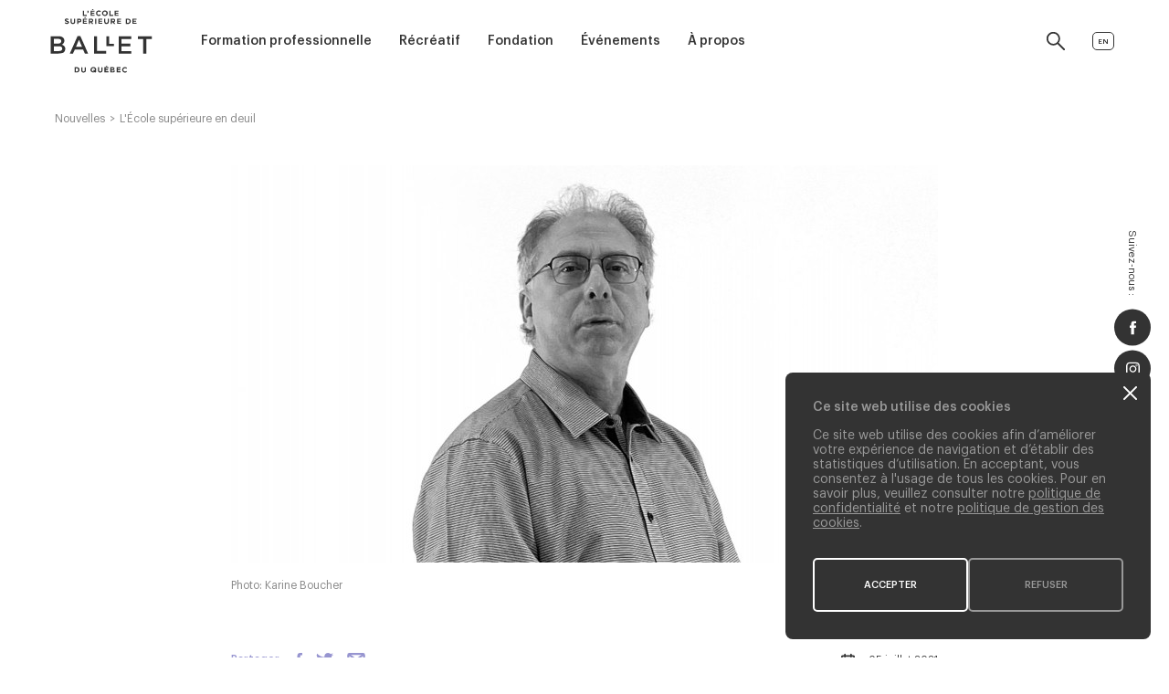

--- FILE ---
content_type: text/html; charset=UTF-8
request_url: https://www.esbq.ca/fr/nouvelles/lecole-superieure-en-deuil/
body_size: 16608
content:
<!doctype html><html data-all-langs="fr,en" lang="fr"><head><meta http-equiv="Content-Type" content="text/html; charset=UTF-8"><meta charset="utf-8"><meta http-equiv="X-UA-Compatible" content="IE=edge,chrome=IE9"><meta name="viewport" content="width=device-width, initial-scale=1, ui-minimal"><link rel="search" type="application/opensearchdescription+xml" href="https://www.esbq.ca/opensearch.xml" title="Recherche  École supérieure de ballet du Québec"><title>L'École supérieure en deuil | École supérieure de ballet du Québec</title><meta name="title" content="L'École supérieure en deuil | École supérieure de ballet du Québec"><meta name="description" content="C’est avec une grande tristesse que l’École supérieure de ballet du Québec annonce le décès subit de son dévoué accompagnateur musical Marc-André Lamirande, à l’âge de 61 ans. M. Lamirande était un homme au grand cœur toujours au service des autres."><meta property="og:title" content="L'École supérieure en deuil"><meta property="og:url" content="https://www.esbq.ca/fr/nouvelles/lecole-superieure-en-deuil/"><meta property="og:type" content="website"><meta property="og:description" content="C’est avec une grande tristesse que l’École supérieure de ballet du Québec annonce le décès subit de son dévoué accompagnateur musical Marc-André Lamirande, à l’âge de 61 ans. M. Lamirande était un homme au grand cœur toujours au service des autres."><meta property="og:image" content="https://www.esbq.ca/workspace/uploads/nouvelles/pianistemarc-andrelamirande_nb_nouvelle-fr-1625509547.jpg"><meta property="og:image:url" content="https://www.esbq.ca/workspace/uploads/nouvelles/pianistemarc-andrelamirande_nb_nouvelle-fr-1625509547.jpg"><meta property="og:image:width" content="1547"><meta property="og:image:height" content="870"><meta name="theme-color" content="#000000"><link rel="alternate" hreflang="en" href="https://www.esbq.ca/en/news/lecole-superieure-en-deuil/"><link rel="canonical" href="https://www.esbq.ca/fr/nouvelles/lecole-superieure-en-deuil/"><link rel="shortcut icon" href="https://www.esbq.ca/favicon.ico" type="image/vnd.microsoft.icon"><link rel="icon" href="https://www.esbq.ca/favicon.ico" type="image/x-icon"><link rel="icon" href="https://www.esbq.ca/favicon.png" type="image/png"><link rel="apple-touch-icon" href="https://www.esbq.ca/favicon.png" type="image/png"><link rel="pavatar" href="https://www.esbq.ca/favicon.png" type="image/png"><meta name="msapplication-TileImage" content="https://www.esbq.ca/favicon.png"><link rel="author" href="https://www.esbq.ca/humans.txt"><link rel="stylesheet" type="text/css" href="/workspace/assets/css/esbq.min.2.21.0.153.css" integrity=""><script type="application/ld+json">
		{
			"@context": "http://schema.org",
			"@type": "Organization",
			"url": "https://www.esbq.ca",
			"logo": "https://www.esbq.ca/workspace/uploads/config/esbq-placeholder-fr-1541079265-fr-1542908561-1543440852.jpg",
			"email": "info@esbq.ca",
			"name": "École supérieure de ballet du Québec",
			"telephone": "514 849-4929"
		}
		</script><script type="application/ld+json">
			{
			  "@context": "http://schema.org",
			  "@type": "BreadcrumbList",
			  "itemListElement": [
			  
		{
		  "@type": "ListItem",
		  "position": 1,
		  "item": {
		    "@id": "https://www.esbq.ca",
		    "name": "École supérieure de ballet du Québec"
		  }
		},
		{
		  "@type": "ListItem",
		  "position": 2,
		  "item": {
		    "@id": "https://www.esbq.ca/fr/nouvelles/",
		    "name": "Nouvelles"
		  }
		},
		{
		  "@type": "ListItem",
		  "position": 3,
		  "item": {
		    "@id": "https://www.esbq.ca/fr/nouvelles/lecole-superieure-en-deuil/",
		    "name": "L'École supérieure en deuil"
		  }
		}
			  ]
			}
			</script><script>
var dataLayer = dataLayer || [];
dataLayer.push({'page':{'language':'fr'}});
</script><script>(function(w,d,s,l,i){w[l]=w[l]||[];w[l].push({'gtm.start':new Date().getTime(),event:'gtm.js'});
var f=d.getElementsByTagName(s)[0],
j=d.createElement(s),dl=l!='dataLayer'?'&l='+l:'';j.async=true;
j.src='https://www.googletagmanager.com/gtm.js?id='+i+dl;
f.parentNode.insertBefore(j,f);
})(window,document,'script','dataLayer','GTM-M626M5M');</script><script type="application/ld+json">
		  {
			"@context": "http://schema.org",
			"@type": "NewsArticle",
			"mainEntityOfPage": {
			  "@type": "WebPage",
			  "@id": "https://www.esbq.ca/fr/nouvelles/lecole-superieure-en-deuil"
			},
			"headline": "L'École supérieure en deuil",
			"image": [
			  "https://www.esbq.ca/workspace/uploads/nouvelles/pianistemarc-andrelamirande_nb_nouvelle-fr-1625509547.jpg"
			 ],
			"datePublished": "2021-07-05",
			"dateModified": "2021-07-05",
			"author": {
			  "@type": "Person",
			  "name": "École supérieure de ballet du Québec"
			},
			 "publisher": {
			  "@type": "Organization",
			  "name": "École supérieure de ballet du Québec",
			  "logo": {
				"@type": "ImageObject",
				"url": "https://www.esbq.ca/workspace/uploads/config/esbq-placeholder-fr-1541079265-fr-1542908561-1543440852.jpg"
			  }
			},
			"description": "C’est avec une grande tristesse que l’École supérieure de ballet du Québec annonce le décès subit de son dévoué accompagnateur musical Marc-André Lamirande à l’âge de 61 ans. M. Lamirande était un homme au grand cœur toujours au service des autres."
		  }
		  </script><meta name="algolia-type" content="other"></head><body data-version="2.21.0.153" class="fr page-nouvelles site-base-color min-width-screen-min"><noscript><iframe src="https://www.googletagmanager.com/ns.html?id=GTM-M626M5M" height="0" width="0" style="display:none;visibility:hidden"></iframe></noscript><a href="#site-pages" class="visually-hidden js-tab-reset">Skip to content</a><a href="#site-nav" class="visually-hidden">Skip to navigation</a><div data-close-state-add-class="transparent pointer-events-none" class="flexbox flex-center fixed fill z-index-max color-black padding-vertical-broad padding-vertical-broadest-from-md padding-horizontal-thinner padding-horizontal-broad-from-ph padding-horizontal-broader-from-md bg-color-white transition-opacity transition-duration-medium js-site-loader js-site-loader-close-ended-anim-ref site-loader"><div class="relative square-largest"><svg xmlns="http://www.w3.org/2000/svg" version="1.1" width="122px" height="77px" viewBox="0 0 122 77" class="line-height-0 valign-top width-full height-full block"><path fill="currentColor" d="M38.8,1.8h1.4v5.1h3.2v1.3h-4.6C38.8,8.2,38.8,1.8,38.8,1.8z"></path><path fill="currentColor" d="M43.9,4.1c0.6-0.1,0.9-0.4,0.9-0.9h-0.6V1.8h1.5V3c0,0.6-0.1,1-0.4,1.3C45,4.6,44.6,4.7,44,4.7L43.9,4.1z"></path><path fill="currentColor" d="M48,1.8h4.8V3h-3.4v1.3h3v1.2h-3v1.3h3.4V8H48V1.8z M50.3,0h1.5l-1.2,1.1h-1.1L50.3,0z"></path><path fill="currentColor" d="M57.8,8.2c-0.5,0-0.9-0.1-1.3-0.3c-0.4-0.2-0.7-0.4-1-0.7c-0.3-0.3-0.5-0.6-0.7-1s-0.2-0.8-0.2-1.3l0,0     c0-0.5,0.1-0.9,0.2-1.3c0.2-0.4,0.4-0.7,0.7-1s0.6-0.5,1-0.7s0.9-0.3,1.3-0.3c0.3,0,0.6,0,0.8,0.1c0.2,0,0.5,0.1,0.7,0.2     s0.4,0.2,0.6,0.3c0.2,0.1,0.3,0.3,0.5,0.4l-0.9,1c-0.2-0.2-0.5-0.4-0.8-0.5C58.4,3,58.1,3,57.8,3s-0.5,0.1-0.7,0.2     c-0.2,0.1-0.4,0.2-0.6,0.4c-0.2,0.2-0.3,0.4-0.4,0.6C56,4.4,56,4.7,56,4.9l0,0c0,0.3,0,0.5,0.1,0.8c0.1,0.2,0.2,0.5,0.4,0.6     c0.2,0.2,0.4,0.3,0.6,0.4c0.2,0.1,0.5,0.2,0.7,0.2c0.4,0,0.7-0.1,0.9-0.2s0.5-0.3,0.7-0.5l0.9,0.9c-0.2,0.2-0.3,0.3-0.5,0.5     c-0.2,0.1-0.4,0.3-0.6,0.4c-0.2,0.1-0.4,0.2-0.7,0.2C58.4,8.2,58.1,8.2,57.8,8.2z"></path><path fill="currentColor" d="M65.1,8.2c-0.5,0-0.9-0.1-1.3-0.3c-0.4-0.2-0.8-0.4-1.1-0.7c-0.3-0.3-0.5-0.6-0.7-1s-0.2-0.8-0.2-1.3l0,0     c0-0.5,0.1-0.9,0.3-1.3s0.4-0.7,0.7-1s0.7-0.5,1.1-0.7s0.9-0.3,1.4-0.3s0.9,0.1,1.4,0.3c0.4,0.2,0.8,0.4,1.1,0.7     c0.3,0.3,0.5,0.6,0.7,1s0.2,0.8,0.2,1.3l0,0c0,0.5-0.1,0.9-0.3,1.3c-0.2,0.4-0.4,0.7-0.7,1c-0.3,0.3-0.7,0.5-1.1,0.7     C66.1,8.2,65.6,8.2,65.1,8.2z M65.2,6.9c0.3,0,0.5-0.1,0.8-0.2c0.2-0.1,0.4-0.2,0.6-0.4c0.2-0.2,0.3-0.4,0.4-0.6     c0-0.2,0.1-0.5,0.1-0.7l0,0c0-0.3,0-0.5-0.1-0.8c-0.1-0.2-0.2-0.5-0.4-0.6c-0.2-0.2-0.4-0.3-0.6-0.4C65.7,3,65.4,3,65.1,3     s-0.5,0.1-0.8,0.2c-0.2,0.1-0.4,0.2-0.6,0.4c-0.2,0.2-0.3,0.4-0.4,0.6c-0.1,0.2-0.1,0.5-0.1,0.8l0,0c0,0.3,0,0.5,0.1,0.8     c0.1,0.2,0.2,0.5,0.4,0.6c0.2,0.2,0.4,0.3,0.6,0.4C64.6,6.9,64.9,6.9,65.2,6.9z"></path><path fill="currentColor" d="M70.6,1.8H72v5.1h3.2v1.3h-4.6V1.8z"></path><path fill="currentColor" d="M76.9,1.8h4.8V3h-3.4v1.3h3v1.2h-3v1.3h3.4V8h-4.8V1.8z"></path><path fill="currentColor" d="M19.5,17.9c-0.5,0-1-0.1-1.4-0.3c-0.5-0.2-0.9-0.4-1.3-0.8l0.8-1c0.3,0.2,0.6,0.4,0.9,0.6c0.3,0.1,0.6,0.2,1,0.2     c0.3,0,0.5-0.1,0.7-0.2s0.2-0.3,0.2-0.4l0,0c0-0.1,0-0.2-0.1-0.2c0-0.1-0.1-0.1-0.2-0.2c-0.1-0.1-0.2-0.1-0.4-0.2     c-0.2-0.1-0.4-0.1-0.6-0.2c-0.3-0.1-0.6-0.2-0.9-0.3s-0.5-0.2-0.7-0.4c-0.2-0.1-0.3-0.3-0.4-0.5s-0.2-0.5-0.2-0.8l0,0     c0-0.3,0.1-0.6,0.2-0.8s0.3-0.4,0.5-0.6c0.2-0.2,0.4-0.3,0.7-0.4c0.3-0.1,0.6-0.1,0.9-0.1c0.5,0,0.9,0.1,1.3,0.2     c0.4,0.1,0.7,0.3,1.1,0.6l-0.7,1.1c-0.3-0.2-0.6-0.3-0.8-0.5c-0.3-0.1-0.5-0.2-0.8-0.2s-0.5,0.1-0.6,0.2c-0.1,0.1-0.2,0.2-0.2,0.4     l0,0c0,0.1,0,0.2,0.1,0.3c0,0.1,0.1,0.1,0.2,0.2c0.1,0.1,0.2,0.1,0.4,0.2c0.2,0.1,0.4,0.1,0.7,0.2c0.3,0.1,0.6,0.2,0.9,0.3     c0.2,0.1,0.5,0.2,0.6,0.4c0.2,0.1,0.3,0.3,0.4,0.5s0.1,0.4,0.1,0.7l0,0c0,0.3-0.1,0.6-0.2,0.8c-0.1,0.2-0.3,0.5-0.5,0.6     c-0.2,0.2-0.4,0.3-0.7,0.4C20.1,17.8,19.8,17.9,19.5,17.9z"></path><path fill="currentColor" d="M26.6,17.9c-0.9,0-1.5-0.2-2-0.7s-0.7-1.2-0.7-2.1v-3.6h1.4V15c0,0.5,0.1,0.9,0.4,1.2c0.2,0.3,0.6,0.4,1,0.4s0.8-0.1,1-0.4     c0.2-0.3,0.4-0.6,0.4-1.1v-3.6h1.4V15c0,0.5-0.1,0.9-0.2,1.3S29,17,28.7,17.2c-0.2,0.2-0.5,0.4-0.9,0.5C27.4,17.8,27,17.9,26.6,17.9     z"></path><path fill="currentColor" d="M31.8,11.5h2.6c0.4,0,0.7,0.1,1,0.2c0.3,0.1,0.6,0.3,0.8,0.4s0.4,0.4,0.5,0.7s0.2,0.6,0.2,0.9l0,0c0,0.4-0.1,0.7-0.2,1     c-0.1,0.3-0.3,0.5-0.6,0.7c-0.2,0.2-0.5,0.3-0.8,0.4c-0.3,0.1-0.6,0.1-1,0.1h-1.1v1.9h-1.4C31.8,17.8,31.8,11.5,31.8,11.5z      M34.3,14.7c0.3,0,0.6-0.1,0.8-0.3s0.3-0.4,0.3-0.7l0,0c0-0.3-0.1-0.6-0.3-0.7c-0.2-0.2-0.5-0.2-0.8-0.2h-1.1v1.9H34.3z"></path><path fill="currentColor" d="M38.8,11.5h4.8v1.2h-3.4V14h3v1.2h-3v1.3h3.4v1.2h-4.8V11.5z M41.1,9.7h1.5l-1.2,1.1h-1.1L41.1,9.7z"></path><path fill="currentColor" d="M45.9,11.5h2.9c0.8,0,1.4,0.2,1.8,0.6c0.4,0.4,0.5,0.8,0.5,1.5l0,0c0,0.5-0.1,0.9-0.4,1.3c-0.3,0.3-0.6,0.6-1,0.7l1.6,2.3     h-1.6l-1.4-2l0,0h-1.1v2h-1.4v-6.4H45.9z M48.7,14.5c0.3,0,0.6-0.1,0.8-0.2c0.2-0.2,0.3-0.4,0.3-0.7l0,0c0-0.3-0.1-0.5-0.3-0.7     s-0.5-0.2-0.8-0.2h-1.4v1.8C47.3,14.5,48.7,14.5,48.7,14.5z"></path><path fill="currentColor" d="M53.5,11.5h1.4v6.3h-1.4V11.5z"></path><path fill="currentColor" d="M57.4,11.5h4.8v1.2h-3.4V14h3v1.2h-3v1.3h3.4v1.2h-4.8V11.5z"></path><path fill="currentColor" d="M67.1,17.9c-0.9,0-1.5-0.2-2-0.7s-0.7-1.2-0.7-2.1v-3.6h1.4V15c0,0.5,0.1,0.9,0.4,1.2c0.2,0.3,0.6,0.4,1,0.4s0.8-0.1,1-0.4     c0.2-0.3,0.4-0.6,0.4-1.1v-3.6H70V15c0,0.5-0.1,0.9-0.2,1.3s-0.3,0.7-0.6,0.9c-0.2,0.2-0.5,0.4-0.9,0.5     C67.9,17.8,67.6,17.9,67.1,17.9z"></path><path fill="currentColor" d="M72.4,11.5h2.9c0.8,0,1.4,0.2,1.8,0.6c0.4,0.4,0.5,0.8,0.5,1.5l0,0c0,0.5-0.1,0.9-0.4,1.3c-0.2,0.3-0.6,0.6-1,0.7l1.6,2.3     h-1.6l-1.4-2l0,0h-1.1v2h-1.4L72.4,11.5L72.4,11.5z M75.2,14.5c0.3,0,0.6-0.1,0.8-0.2c0.2-0.2,0.3-0.4,0.3-0.7l0,0     c0-0.3-0.1-0.5-0.3-0.7c-0.2-0.2-0.5-0.2-0.8-0.2h-1.4v1.8C73.8,14.5,75.2,14.5,75.2,14.5z"></path><path fill="currentColor" d="M79.9,11.5h4.8v1.2h-3.4V14h3v1.2h-3v1.3h3.4v1.2h-4.8V11.5z"></path><path fill="currentColor" d="M90.5,11.5H93c0.5,0,0.9,0.1,1.4,0.2c0.4,0.2,0.8,0.4,1.1,0.7c0.3,0.3,0.5,0.6,0.7,1s0.2,0.8,0.2,1.2l0,0     c0,0.4-0.1,0.9-0.2,1.3c-0.2,0.4-0.4,0.7-0.7,1c-0.3,0.3-0.7,0.5-1.1,0.7s-0.9,0.2-1.4,0.2h-2.5V11.5z M93,16.5c0.3,0,0.5,0,0.8-0.1     c0.2-0.1,0.4-0.2,0.6-0.4c0.2-0.2,0.3-0.4,0.4-0.6c0.1-0.2,0.1-0.5,0.1-0.8l0,0c0-0.3,0-0.5-0.1-0.8c-0.1-0.2-0.2-0.4-0.4-0.6     c-0.2-0.2-0.4-0.3-0.6-0.4c-0.2-0.1-0.5-0.1-0.8-0.1h-1.1v3.8C91.9,16.5,93,16.5,93,16.5z"></path><path fill="currentColor" d="M98.5,11.5h4.8v1.2h-3.4V14h3v1.2h-3v1.3h3.4v1.2h-4.8V11.5z"></path><path fill="currentColor" d="M0,32.6h9.5c2.4,0,4.3,0.6,5.5,1.9c0.9,0.9,1.4,2.1,1.4,3.5v0.1c0,0.6-0.1,1.2-0.3,1.7c-0.2,0.5-0.4,0.9-0.7,1.3     c-0.3,0.4-0.6,0.7-1,1s-0.7,0.5-1.1,0.7c0.6,0.2,1.2,0.5,1.7,0.8s1,0.6,1.3,1c0.4,0.4,0.7,0.9,0.9,1.4c0.2,0.5,0.3,1.2,0.3,1.9V48     c0,0.9-0.2,1.8-0.6,2.5s-0.9,1.3-1.6,1.8c-0.7,0.5-1.5,0.6-2.5,0.8c-1,0.2-2,0.4-3.2,0.4H0V32.6z M8.7,41.5c1.2,0,2.2-0.2,2.9-0.7     c0.7-0.5,1.1-1.2,1.1-2.2v-0.1c0-0.8-0.3-1.5-0.9-2c-0.6-0.5-1.6-0.7-2.8-0.7H3.7v5.6h5V41.5z M9.8,50.5c1.3,0,2.3-0.2,3-0.7     s1.1-1.2,1.1-2.2v-0.1c0-0.9-0.4-1.6-1.1-2.1c-0.7-0.5-1.8-0.7-3.3-0.7H3.7v5.8H9.8z"></path><path fill="currentColor" d="M32.3,32.5h3.4l9.3,21h-3.9L39,48.7H29l-2.2,4.8H23L32.3,32.5z M37.7,45.4L34,36.9l-3.6,8.5H37.7z"></path><path fill="currentColor" d="M52.1,32.6h3.7v17.8h11.1v3.1H52.1V32.6z"></path><path fill="currentColor" d="M67,32.6h3.3v9.2H76v2.8h-9V32.6z"></path><path fill="currentColor" d="M82,32.6h15V36H85.2v5.4h10.6v3.4H85.2v5.7H97v3.1H82V32.6z"></path><path fill="currentColor" d="M111.4,36.1H105v-3.4h16.9v3.4h-6.7v17.4h-3.8C111.4,53.5,111.4,36.1,111.4,36.1z"></path><path fill="currentColor" d="M28.8,69.9h2.5c0.5,0,1,0.1,1.4,0.2c0.4,0.2,0.8,0.4,1.1,0.7c0.3,0.3,0.5,0.6,0.7,1s0.2,0.8,0.2,1.2l0,0     c0,0.4-0.1,0.9-0.2,1.3c-0.2,0.4-0.4,0.7-0.7,1s-0.7,0.5-1.1,0.7c-0.4,0.2-0.9,0.2-1.4,0.2h-2.5C28.8,76.2,28.8,69.9,28.8,69.9z      M31.2,75c0.3,0,0.5,0,0.8-0.1c0.2-0.1,0.4-0.2,0.6-0.4c0.2-0.2,0.3-0.4,0.4-0.6c0.1-0.2,0.1-0.5,0.1-0.8l0,0c0-0.3,0-0.5-0.1-0.8     c-0.1-0.2-0.2-0.4-0.4-0.6s-0.4-0.3-0.6-0.4c-0.2-0.1-0.5-0.1-0.8-0.1h-1.1V75H31.2z"></path><path fill="currentColor" d="M39.4,76.4c-0.9,0-1.5-0.2-2-0.7s-0.7-1.2-0.7-2.1V70h1.4v3.5c0,0.5,0.1,0.9,0.4,1.2c0.2,0.3,0.6,0.4,1,0.4s0.8-0.1,1-0.4     s0.4-0.6,0.4-1.1V70h1.4v3.5c0,0.5-0.1,0.9-0.2,1.3c-0.1,0.4-0.3,0.7-0.6,0.9c-0.2,0.2-0.5,0.4-0.9,0.5     C40.2,76.3,39.9,76.4,39.4,76.4z"></path><path fill="currentColor" d="M53.2,75.8c-0.3,0.2-0.6,0.3-0.9,0.4c-0.3,0.1-0.7,0.1-1,0.1c-0.5,0-0.9-0.1-1.4-0.3c-0.4-0.2-0.8-0.4-1.1-0.7     c-0.3-0.3-0.5-0.6-0.7-1s-0.2-0.8-0.2-1.3l0,0c0-0.5,0.1-0.9,0.3-1.3s0.4-0.7,0.7-1s0.7-0.5,1.1-0.7c0.4-0.2,0.9-0.3,1.4-0.3     s0.9,0.1,1.4,0.3c0.4,0.2,0.8,0.4,1.1,0.7c0.3,0.3,0.5,0.6,0.7,1s0.2,0.8,0.2,1.3l0,0c0,0.3,0,0.7-0.1,1s-0.2,0.6-0.4,0.9l0.7,0.6     l-0.9,1L53.2,75.8z M51.3,75.1c0.3,0,0.6-0.1,0.8-0.2l-1-0.9l0.9-1l1,0.9c0.1-0.3,0.2-0.5,0.2-0.9l0,0c0-0.3,0-0.5-0.1-0.8     c-0.1-0.2-0.2-0.5-0.4-0.6c-0.2-0.2-0.4-0.3-0.6-0.4c-0.2-0.1-0.5-0.2-0.8-0.2s-0.5,0.1-0.8,0.2c-0.2,0.1-0.4,0.2-0.6,0.4     c-0.2,0.2-0.3,0.4-0.4,0.6c-0.1,0.2-0.1,0.5-0.1,0.8l0,0c0,0.3,0,0.5,0.1,0.8c0.1,0.2,0.2,0.5,0.4,0.6c0.2,0.2,0.4,0.3,0.6,0.4     C50.7,75,51,75.1,51.3,75.1z"></path><path fill="currentColor" d="M59.5,76.4c-0.9,0-1.5-0.2-2-0.7c-0.5-0.5-0.7-1.2-0.7-2.2v-3.6h1.4v3.6c0,0.5,0.1,0.9,0.4,1.2c0.2,0.3,0.6,0.4,1,0.4     s0.8-0.1,1-0.4s0.4-0.6,0.4-1.1V70h1.4v3.5c0,0.5-0.1,0.9-0.2,1.3c-0.1,0.4-0.3,0.7-0.6,0.9c-0.2,0.2-0.5,0.4-0.9,0.5     C60.3,76.3,59.9,76.4,59.5,76.4z"></path><path fill="currentColor" d="M64.7,69.9h4.8v1.2h-3.4v1.3h3v1.2h-3v1.3h3.4v1.2h-4.8V69.9z M67.1,68.1h1.5l-1.2,1.1h-1.1L67.1,68.1z"></path><path fill="currentColor" d="M71.8,69.9h2.9c0.7,0,1.3,0.2,1.7,0.6c0.3,0.3,0.4,0.6,0.4,1.1l0,0c0,0.2,0,0.3-0.1,0.5c0,0.1-0.1,0.3-0.2,0.4     s-0.2,0.2-0.3,0.3C76.1,72.9,76,73,75.9,73c0.4,0.1,0.7,0.3,0.9,0.6c0.2,0.2,0.3,0.6,0.3,1l0,0c0,0.3-0.1,0.5-0.2,0.8     c-0.1,0.2-0.3,0.4-0.5,0.5s-0.5,0.3-0.8,0.3c-0.3,0.1-0.6,0.1-1,0.1h-3v-6.4H71.8z M74.5,72.5c0.3,0,0.6-0.1,0.7-0.2     c0.2-0.1,0.3-0.3,0.3-0.5l0,0c0-0.2-0.1-0.4-0.2-0.5c-0.2-0.1-0.4-0.2-0.7-0.2h-1.4v1.4H74.5z M74.9,75c0.3,0,0.6-0.1,0.7-0.2     c0.2-0.1,0.3-0.3,0.3-0.5l0,0c0-0.2-0.1-0.4-0.2-0.5c-0.2-0.1-0.4-0.2-0.8-0.2h-1.6V75C73.3,75,74.9,75,74.9,75z"></path><path fill="currentColor" d="M79.4,69.9h4.8v1.2h-3.4v1.3h3v1.2h-3v1.3h3.4v1.2h-4.8V69.9z"></path><path fill="currentColor" d="M89.3,76.4c-0.5,0-0.9-0.1-1.3-0.3c-0.4-0.2-0.7-0.4-1-0.7c-0.3-0.3-0.5-0.6-0.7-1s-0.2-0.8-0.2-1.3l0,0     c0-0.5,0.1-0.9,0.2-1.3c0.2-0.4,0.4-0.7,0.7-1c0.3-0.3,0.6-0.5,1-0.7s0.9-0.3,1.3-0.3c0.3,0,0.6,0,0.8,0.1c0.2,0,0.5,0.1,0.7,0.2     s0.4,0.2,0.6,0.3c0.2,0.1,0.3,0.3,0.5,0.4l-0.9,1c-0.2-0.2-0.5-0.4-0.8-0.5s-0.5-0.2-0.9-0.2c-0.3,0-0.5,0.1-0.7,0.2     s-0.4,0.2-0.6,0.4c-0.2,0.2-0.3,0.4-0.4,0.6s-0.1,0.5-0.1,0.8l0,0c0,0.3,0,0.5,0.1,0.8c0.1,0.2,0.2,0.5,0.4,0.6     c0.2,0.2,0.4,0.3,0.6,0.4s0.5,0.2,0.7,0.2c0.4,0,0.7-0.1,0.9-0.2c0.2-0.1,0.5-0.3,0.7-0.5l0.9,0.9c-0.2,0.2-0.3,0.3-0.5,0.5     c-0.2,0.1-0.4,0.3-0.6,0.4s-0.4,0.2-0.7,0.2C89.9,76.3,89.6,76.4,89.3,76.4z"></path></svg></div></div><div class="relative width-full" id="site"><header role="menubar" class="js-site-header js-auto-toggle-class-on-scroll site-header"><div data-mobile-opened-state-follower=".js-site-header-navs-ctn" data-mobile-opened-state-notify-off="site.addScroll" data-mobile-opened-state-notify-on="site.removeScroll" class="fixed left bottom-to-sm top-from-sm right z-index-100 js-fix-scroll-right padding-horizontal-thinner padding-horizontal-broad-from-ph padding-horizontal-broader-from-md padding-vettical-nano-from-sm border-box-from-sm color-white-to-sm border-color-white-1_10-to-sm bg-color-black-to-sm height-site-header bg-color-white js-site-header-bar js-site-alerts-follower site-header-bar"><div class="flexbox flex-row align-items-center flex-justify-end relative-from-sm font-base text-short line-height-normal text-tall-to-sm margin-horizontal-auto max-width-biggest height-full js-header-inner-ctn"><a class="display-none-from-sm flex-order-2-to-lg margin-right-thin square-thinner cursor-pointer almost-transparent-on-hover transition-opacity transition-duration-faster" href="/fr/recherche/"><svg xmlns="http://www.w3.org/2000/svg" version="1.1" width="178.5px" height="178.5px" viewBox="0 0 178.5 178.5" class="line-height-0 valign-top width-full height-full block"><circle transform="translate(2,2)" fill="none" stroke="currentColor" stroke-width="16" stroke-miterlimit="10" cx="63.5" cy="63.5" r="58.5"></circle><line transform="translate(2,2)" fill="none" stroke="currentColor" stroke-width="16" stroke-miterlimit="10" x1="105" y1="105" x2="175" y2="175"></line></svg></a><button data-change-state-action="toggle" data-change-state-click="opened" data-change-state-click-target-common-ancestor="#site" data-change-state-click-target=".js-site-search" class="display-none transparent-from-sm pointer-events-none-from-sm flex-order-2-to-lg margin-right-auto-to-sm margin-right-thinner-from-sm square-thinner cursor-pointer almost-transparent-on-hover transition-opacity transition-duration-faster js-mobile-search-close-btn js-change-state-click"><svg xmlns="http://www.w3.org/2000/svg" version="1.1" width="16" height="16" viewBox="0 0 16 16" class="line-height-0 valign-top width-full height-full block"><line fill="none" stroke="currentColor" stroke-width="2" stroke-linecap="round" stroke-linejoin="round" stroke-miterlimit="10" x1="1" y1="1" x2="15" y2="15"></line><line fill="none" stroke="currentColor" stroke-width="2" stroke-linecap="round" stroke-linejoin="round" stroke-miterlimit="10" x1="15" y1="1" x2="1" y2="15"></line></svg></button><button data-change-state-action="toggle" data-change-state-click="mobile-opened" data-change-state-click-target-common-ancestor="#site" data-change-state-click-target=".js-site-header-bar" class="flex-order-4 display-block-to-sm display-none-from-sm square-thin cursor-pointer pointer-events-all js-change-state-click"><span class="flexbox flex-row align-items-center"><span class="js-site-header-mobile-toggler-icon site-header-mobile-toggler-icon block relative width-broad height-thinner"><span></span><span></span><span></span><span></span></span></span></button><nav data-mobile-opened-state-rem-class="transparent-to-sm pointer-events-none-to-sm" class="border-box flexbox-from-sm flex-row align-self-stretch justify-content-space-between flex-grow-1 flex-order-1-to-lg overflow-y-auto-to-sm overflow-scrolling-touch absolute-to-sm left right bottom-broader padding-vertical-broad-to-sm border-bottom-slimmest border-bottom-solid border-color-white-1_10 border-none-from-sm bg-color-black-to-sm transparent-to-sm pointer-events-none-to-sm transition-opacity transition-duration-faster js-auto-screen-height js-site-header-navs-ctn site-header-navs-ctn" data-height-property="height" data-screen-height-max-width="1025" data-height-offset=".js-site-header-bar"><a class="border-box display-block-to-sm display-none-from-sm margin-horizontal-auto margin-bottom-broad width-larger height-broadest" href="/fr/"><svg xmlns="http://www.w3.org/2000/svg" version="1.1" width="122px" height="77px" viewBox="0 0 122 77" class="line-height-0 valign-top width-full height-full block"><path fill="currentColor" d="M38.8,1.8h1.4v5.1h3.2v1.3h-4.6C38.8,8.2,38.8,1.8,38.8,1.8z"></path><path fill="currentColor" d="M43.9,4.1c0.6-0.1,0.9-0.4,0.9-0.9h-0.6V1.8h1.5V3c0,0.6-0.1,1-0.4,1.3C45,4.6,44.6,4.7,44,4.7L43.9,4.1z"></path><path fill="currentColor" d="M48,1.8h4.8V3h-3.4v1.3h3v1.2h-3v1.3h3.4V8H48V1.8z M50.3,0h1.5l-1.2,1.1h-1.1L50.3,0z"></path><path fill="currentColor" d="M57.8,8.2c-0.5,0-0.9-0.1-1.3-0.3c-0.4-0.2-0.7-0.4-1-0.7c-0.3-0.3-0.5-0.6-0.7-1s-0.2-0.8-0.2-1.3l0,0     c0-0.5,0.1-0.9,0.2-1.3c0.2-0.4,0.4-0.7,0.7-1s0.6-0.5,1-0.7s0.9-0.3,1.3-0.3c0.3,0,0.6,0,0.8,0.1c0.2,0,0.5,0.1,0.7,0.2     s0.4,0.2,0.6,0.3c0.2,0.1,0.3,0.3,0.5,0.4l-0.9,1c-0.2-0.2-0.5-0.4-0.8-0.5C58.4,3,58.1,3,57.8,3s-0.5,0.1-0.7,0.2     c-0.2,0.1-0.4,0.2-0.6,0.4c-0.2,0.2-0.3,0.4-0.4,0.6C56,4.4,56,4.7,56,4.9l0,0c0,0.3,0,0.5,0.1,0.8c0.1,0.2,0.2,0.5,0.4,0.6     c0.2,0.2,0.4,0.3,0.6,0.4c0.2,0.1,0.5,0.2,0.7,0.2c0.4,0,0.7-0.1,0.9-0.2s0.5-0.3,0.7-0.5l0.9,0.9c-0.2,0.2-0.3,0.3-0.5,0.5     c-0.2,0.1-0.4,0.3-0.6,0.4c-0.2,0.1-0.4,0.2-0.7,0.2C58.4,8.2,58.1,8.2,57.8,8.2z"></path><path fill="currentColor" d="M65.1,8.2c-0.5,0-0.9-0.1-1.3-0.3c-0.4-0.2-0.8-0.4-1.1-0.7c-0.3-0.3-0.5-0.6-0.7-1s-0.2-0.8-0.2-1.3l0,0     c0-0.5,0.1-0.9,0.3-1.3s0.4-0.7,0.7-1s0.7-0.5,1.1-0.7s0.9-0.3,1.4-0.3s0.9,0.1,1.4,0.3c0.4,0.2,0.8,0.4,1.1,0.7     c0.3,0.3,0.5,0.6,0.7,1s0.2,0.8,0.2,1.3l0,0c0,0.5-0.1,0.9-0.3,1.3c-0.2,0.4-0.4,0.7-0.7,1c-0.3,0.3-0.7,0.5-1.1,0.7     C66.1,8.2,65.6,8.2,65.1,8.2z M65.2,6.9c0.3,0,0.5-0.1,0.8-0.2c0.2-0.1,0.4-0.2,0.6-0.4c0.2-0.2,0.3-0.4,0.4-0.6     c0-0.2,0.1-0.5,0.1-0.7l0,0c0-0.3,0-0.5-0.1-0.8c-0.1-0.2-0.2-0.5-0.4-0.6c-0.2-0.2-0.4-0.3-0.6-0.4C65.7,3,65.4,3,65.1,3     s-0.5,0.1-0.8,0.2c-0.2,0.1-0.4,0.2-0.6,0.4c-0.2,0.2-0.3,0.4-0.4,0.6c-0.1,0.2-0.1,0.5-0.1,0.8l0,0c0,0.3,0,0.5,0.1,0.8     c0.1,0.2,0.2,0.5,0.4,0.6c0.2,0.2,0.4,0.3,0.6,0.4C64.6,6.9,64.9,6.9,65.2,6.9z"></path><path fill="currentColor" d="M70.6,1.8H72v5.1h3.2v1.3h-4.6V1.8z"></path><path fill="currentColor" d="M76.9,1.8h4.8V3h-3.4v1.3h3v1.2h-3v1.3h3.4V8h-4.8V1.8z"></path><path fill="currentColor" d="M19.5,17.9c-0.5,0-1-0.1-1.4-0.3c-0.5-0.2-0.9-0.4-1.3-0.8l0.8-1c0.3,0.2,0.6,0.4,0.9,0.6c0.3,0.1,0.6,0.2,1,0.2     c0.3,0,0.5-0.1,0.7-0.2s0.2-0.3,0.2-0.4l0,0c0-0.1,0-0.2-0.1-0.2c0-0.1-0.1-0.1-0.2-0.2c-0.1-0.1-0.2-0.1-0.4-0.2     c-0.2-0.1-0.4-0.1-0.6-0.2c-0.3-0.1-0.6-0.2-0.9-0.3s-0.5-0.2-0.7-0.4c-0.2-0.1-0.3-0.3-0.4-0.5s-0.2-0.5-0.2-0.8l0,0     c0-0.3,0.1-0.6,0.2-0.8s0.3-0.4,0.5-0.6c0.2-0.2,0.4-0.3,0.7-0.4c0.3-0.1,0.6-0.1,0.9-0.1c0.5,0,0.9,0.1,1.3,0.2     c0.4,0.1,0.7,0.3,1.1,0.6l-0.7,1.1c-0.3-0.2-0.6-0.3-0.8-0.5c-0.3-0.1-0.5-0.2-0.8-0.2s-0.5,0.1-0.6,0.2c-0.1,0.1-0.2,0.2-0.2,0.4     l0,0c0,0.1,0,0.2,0.1,0.3c0,0.1,0.1,0.1,0.2,0.2c0.1,0.1,0.2,0.1,0.4,0.2c0.2,0.1,0.4,0.1,0.7,0.2c0.3,0.1,0.6,0.2,0.9,0.3     c0.2,0.1,0.5,0.2,0.6,0.4c0.2,0.1,0.3,0.3,0.4,0.5s0.1,0.4,0.1,0.7l0,0c0,0.3-0.1,0.6-0.2,0.8c-0.1,0.2-0.3,0.5-0.5,0.6     c-0.2,0.2-0.4,0.3-0.7,0.4C20.1,17.8,19.8,17.9,19.5,17.9z"></path><path fill="currentColor" d="M26.6,17.9c-0.9,0-1.5-0.2-2-0.7s-0.7-1.2-0.7-2.1v-3.6h1.4V15c0,0.5,0.1,0.9,0.4,1.2c0.2,0.3,0.6,0.4,1,0.4s0.8-0.1,1-0.4     c0.2-0.3,0.4-0.6,0.4-1.1v-3.6h1.4V15c0,0.5-0.1,0.9-0.2,1.3S29,17,28.7,17.2c-0.2,0.2-0.5,0.4-0.9,0.5C27.4,17.8,27,17.9,26.6,17.9     z"></path><path fill="currentColor" d="M31.8,11.5h2.6c0.4,0,0.7,0.1,1,0.2c0.3,0.1,0.6,0.3,0.8,0.4s0.4,0.4,0.5,0.7s0.2,0.6,0.2,0.9l0,0c0,0.4-0.1,0.7-0.2,1     c-0.1,0.3-0.3,0.5-0.6,0.7c-0.2,0.2-0.5,0.3-0.8,0.4c-0.3,0.1-0.6,0.1-1,0.1h-1.1v1.9h-1.4C31.8,17.8,31.8,11.5,31.8,11.5z      M34.3,14.7c0.3,0,0.6-0.1,0.8-0.3s0.3-0.4,0.3-0.7l0,0c0-0.3-0.1-0.6-0.3-0.7c-0.2-0.2-0.5-0.2-0.8-0.2h-1.1v1.9H34.3z"></path><path fill="currentColor" d="M38.8,11.5h4.8v1.2h-3.4V14h3v1.2h-3v1.3h3.4v1.2h-4.8V11.5z M41.1,9.7h1.5l-1.2,1.1h-1.1L41.1,9.7z"></path><path fill="currentColor" d="M45.9,11.5h2.9c0.8,0,1.4,0.2,1.8,0.6c0.4,0.4,0.5,0.8,0.5,1.5l0,0c0,0.5-0.1,0.9-0.4,1.3c-0.3,0.3-0.6,0.6-1,0.7l1.6,2.3     h-1.6l-1.4-2l0,0h-1.1v2h-1.4v-6.4H45.9z M48.7,14.5c0.3,0,0.6-0.1,0.8-0.2c0.2-0.2,0.3-0.4,0.3-0.7l0,0c0-0.3-0.1-0.5-0.3-0.7     s-0.5-0.2-0.8-0.2h-1.4v1.8C47.3,14.5,48.7,14.5,48.7,14.5z"></path><path fill="currentColor" d="M53.5,11.5h1.4v6.3h-1.4V11.5z"></path><path fill="currentColor" d="M57.4,11.5h4.8v1.2h-3.4V14h3v1.2h-3v1.3h3.4v1.2h-4.8V11.5z"></path><path fill="currentColor" d="M67.1,17.9c-0.9,0-1.5-0.2-2-0.7s-0.7-1.2-0.7-2.1v-3.6h1.4V15c0,0.5,0.1,0.9,0.4,1.2c0.2,0.3,0.6,0.4,1,0.4s0.8-0.1,1-0.4     c0.2-0.3,0.4-0.6,0.4-1.1v-3.6H70V15c0,0.5-0.1,0.9-0.2,1.3s-0.3,0.7-0.6,0.9c-0.2,0.2-0.5,0.4-0.9,0.5     C67.9,17.8,67.6,17.9,67.1,17.9z"></path><path fill="currentColor" d="M72.4,11.5h2.9c0.8,0,1.4,0.2,1.8,0.6c0.4,0.4,0.5,0.8,0.5,1.5l0,0c0,0.5-0.1,0.9-0.4,1.3c-0.2,0.3-0.6,0.6-1,0.7l1.6,2.3     h-1.6l-1.4-2l0,0h-1.1v2h-1.4L72.4,11.5L72.4,11.5z M75.2,14.5c0.3,0,0.6-0.1,0.8-0.2c0.2-0.2,0.3-0.4,0.3-0.7l0,0     c0-0.3-0.1-0.5-0.3-0.7c-0.2-0.2-0.5-0.2-0.8-0.2h-1.4v1.8C73.8,14.5,75.2,14.5,75.2,14.5z"></path><path fill="currentColor" d="M79.9,11.5h4.8v1.2h-3.4V14h3v1.2h-3v1.3h3.4v1.2h-4.8V11.5z"></path><path fill="currentColor" d="M90.5,11.5H93c0.5,0,0.9,0.1,1.4,0.2c0.4,0.2,0.8,0.4,1.1,0.7c0.3,0.3,0.5,0.6,0.7,1s0.2,0.8,0.2,1.2l0,0     c0,0.4-0.1,0.9-0.2,1.3c-0.2,0.4-0.4,0.7-0.7,1c-0.3,0.3-0.7,0.5-1.1,0.7s-0.9,0.2-1.4,0.2h-2.5V11.5z M93,16.5c0.3,0,0.5,0,0.8-0.1     c0.2-0.1,0.4-0.2,0.6-0.4c0.2-0.2,0.3-0.4,0.4-0.6c0.1-0.2,0.1-0.5,0.1-0.8l0,0c0-0.3,0-0.5-0.1-0.8c-0.1-0.2-0.2-0.4-0.4-0.6     c-0.2-0.2-0.4-0.3-0.6-0.4c-0.2-0.1-0.5-0.1-0.8-0.1h-1.1v3.8C91.9,16.5,93,16.5,93,16.5z"></path><path fill="currentColor" d="M98.5,11.5h4.8v1.2h-3.4V14h3v1.2h-3v1.3h3.4v1.2h-4.8V11.5z"></path><path fill="currentColor" d="M0,32.6h9.5c2.4,0,4.3,0.6,5.5,1.9c0.9,0.9,1.4,2.1,1.4,3.5v0.1c0,0.6-0.1,1.2-0.3,1.7c-0.2,0.5-0.4,0.9-0.7,1.3     c-0.3,0.4-0.6,0.7-1,1s-0.7,0.5-1.1,0.7c0.6,0.2,1.2,0.5,1.7,0.8s1,0.6,1.3,1c0.4,0.4,0.7,0.9,0.9,1.4c0.2,0.5,0.3,1.2,0.3,1.9V48     c0,0.9-0.2,1.8-0.6,2.5s-0.9,1.3-1.6,1.8c-0.7,0.5-1.5,0.6-2.5,0.8c-1,0.2-2,0.4-3.2,0.4H0V32.6z M8.7,41.5c1.2,0,2.2-0.2,2.9-0.7     c0.7-0.5,1.1-1.2,1.1-2.2v-0.1c0-0.8-0.3-1.5-0.9-2c-0.6-0.5-1.6-0.7-2.8-0.7H3.7v5.6h5V41.5z M9.8,50.5c1.3,0,2.3-0.2,3-0.7     s1.1-1.2,1.1-2.2v-0.1c0-0.9-0.4-1.6-1.1-2.1c-0.7-0.5-1.8-0.7-3.3-0.7H3.7v5.8H9.8z"></path><path fill="currentColor" d="M32.3,32.5h3.4l9.3,21h-3.9L39,48.7H29l-2.2,4.8H23L32.3,32.5z M37.7,45.4L34,36.9l-3.6,8.5H37.7z"></path><path fill="currentColor" d="M52.1,32.6h3.7v17.8h11.1v3.1H52.1V32.6z"></path><path fill="currentColor" d="M67,32.6h3.3v9.2H76v2.8h-9V32.6z"></path><path fill="currentColor" d="M82,32.6h15V36H85.2v5.4h10.6v3.4H85.2v5.7H97v3.1H82V32.6z"></path><path fill="currentColor" d="M111.4,36.1H105v-3.4h16.9v3.4h-6.7v17.4h-3.8C111.4,53.5,111.4,36.1,111.4,36.1z"></path><path fill="currentColor" d="M28.8,69.9h2.5c0.5,0,1,0.1,1.4,0.2c0.4,0.2,0.8,0.4,1.1,0.7c0.3,0.3,0.5,0.6,0.7,1s0.2,0.8,0.2,1.2l0,0     c0,0.4-0.1,0.9-0.2,1.3c-0.2,0.4-0.4,0.7-0.7,1s-0.7,0.5-1.1,0.7c-0.4,0.2-0.9,0.2-1.4,0.2h-2.5C28.8,76.2,28.8,69.9,28.8,69.9z      M31.2,75c0.3,0,0.5,0,0.8-0.1c0.2-0.1,0.4-0.2,0.6-0.4c0.2-0.2,0.3-0.4,0.4-0.6c0.1-0.2,0.1-0.5,0.1-0.8l0,0c0-0.3,0-0.5-0.1-0.8     c-0.1-0.2-0.2-0.4-0.4-0.6s-0.4-0.3-0.6-0.4c-0.2-0.1-0.5-0.1-0.8-0.1h-1.1V75H31.2z"></path><path fill="currentColor" d="M39.4,76.4c-0.9,0-1.5-0.2-2-0.7s-0.7-1.2-0.7-2.1V70h1.4v3.5c0,0.5,0.1,0.9,0.4,1.2c0.2,0.3,0.6,0.4,1,0.4s0.8-0.1,1-0.4     s0.4-0.6,0.4-1.1V70h1.4v3.5c0,0.5-0.1,0.9-0.2,1.3c-0.1,0.4-0.3,0.7-0.6,0.9c-0.2,0.2-0.5,0.4-0.9,0.5     C40.2,76.3,39.9,76.4,39.4,76.4z"></path><path fill="currentColor" d="M53.2,75.8c-0.3,0.2-0.6,0.3-0.9,0.4c-0.3,0.1-0.7,0.1-1,0.1c-0.5,0-0.9-0.1-1.4-0.3c-0.4-0.2-0.8-0.4-1.1-0.7     c-0.3-0.3-0.5-0.6-0.7-1s-0.2-0.8-0.2-1.3l0,0c0-0.5,0.1-0.9,0.3-1.3s0.4-0.7,0.7-1s0.7-0.5,1.1-0.7c0.4-0.2,0.9-0.3,1.4-0.3     s0.9,0.1,1.4,0.3c0.4,0.2,0.8,0.4,1.1,0.7c0.3,0.3,0.5,0.6,0.7,1s0.2,0.8,0.2,1.3l0,0c0,0.3,0,0.7-0.1,1s-0.2,0.6-0.4,0.9l0.7,0.6     l-0.9,1L53.2,75.8z M51.3,75.1c0.3,0,0.6-0.1,0.8-0.2l-1-0.9l0.9-1l1,0.9c0.1-0.3,0.2-0.5,0.2-0.9l0,0c0-0.3,0-0.5-0.1-0.8     c-0.1-0.2-0.2-0.5-0.4-0.6c-0.2-0.2-0.4-0.3-0.6-0.4c-0.2-0.1-0.5-0.2-0.8-0.2s-0.5,0.1-0.8,0.2c-0.2,0.1-0.4,0.2-0.6,0.4     c-0.2,0.2-0.3,0.4-0.4,0.6c-0.1,0.2-0.1,0.5-0.1,0.8l0,0c0,0.3,0,0.5,0.1,0.8c0.1,0.2,0.2,0.5,0.4,0.6c0.2,0.2,0.4,0.3,0.6,0.4     C50.7,75,51,75.1,51.3,75.1z"></path><path fill="currentColor" d="M59.5,76.4c-0.9,0-1.5-0.2-2-0.7c-0.5-0.5-0.7-1.2-0.7-2.2v-3.6h1.4v3.6c0,0.5,0.1,0.9,0.4,1.2c0.2,0.3,0.6,0.4,1,0.4     s0.8-0.1,1-0.4s0.4-0.6,0.4-1.1V70h1.4v3.5c0,0.5-0.1,0.9-0.2,1.3c-0.1,0.4-0.3,0.7-0.6,0.9c-0.2,0.2-0.5,0.4-0.9,0.5     C60.3,76.3,59.9,76.4,59.5,76.4z"></path><path fill="currentColor" d="M64.7,69.9h4.8v1.2h-3.4v1.3h3v1.2h-3v1.3h3.4v1.2h-4.8V69.9z M67.1,68.1h1.5l-1.2,1.1h-1.1L67.1,68.1z"></path><path fill="currentColor" d="M71.8,69.9h2.9c0.7,0,1.3,0.2,1.7,0.6c0.3,0.3,0.4,0.6,0.4,1.1l0,0c0,0.2,0,0.3-0.1,0.5c0,0.1-0.1,0.3-0.2,0.4     s-0.2,0.2-0.3,0.3C76.1,72.9,76,73,75.9,73c0.4,0.1,0.7,0.3,0.9,0.6c0.2,0.2,0.3,0.6,0.3,1l0,0c0,0.3-0.1,0.5-0.2,0.8     c-0.1,0.2-0.3,0.4-0.5,0.5s-0.5,0.3-0.8,0.3c-0.3,0.1-0.6,0.1-1,0.1h-3v-6.4H71.8z M74.5,72.5c0.3,0,0.6-0.1,0.7-0.2     c0.2-0.1,0.3-0.3,0.3-0.5l0,0c0-0.2-0.1-0.4-0.2-0.5c-0.2-0.1-0.4-0.2-0.7-0.2h-1.4v1.4H74.5z M74.9,75c0.3,0,0.6-0.1,0.7-0.2     c0.2-0.1,0.3-0.3,0.3-0.5l0,0c0-0.2-0.1-0.4-0.2-0.5c-0.2-0.1-0.4-0.2-0.8-0.2h-1.6V75C73.3,75,74.9,75,74.9,75z"></path><path fill="currentColor" d="M79.4,69.9h4.8v1.2h-3.4v1.3h3v1.2h-3v1.3h3.4v1.2h-4.8V69.9z"></path><path fill="currentColor" d="M89.3,76.4c-0.5,0-0.9-0.1-1.3-0.3c-0.4-0.2-0.7-0.4-1-0.7c-0.3-0.3-0.5-0.6-0.7-1s-0.2-0.8-0.2-1.3l0,0     c0-0.5,0.1-0.9,0.2-1.3c0.2-0.4,0.4-0.7,0.7-1c0.3-0.3,0.6-0.5,1-0.7s0.9-0.3,1.3-0.3c0.3,0,0.6,0,0.8,0.1c0.2,0,0.5,0.1,0.7,0.2     s0.4,0.2,0.6,0.3c0.2,0.1,0.3,0.3,0.5,0.4l-0.9,1c-0.2-0.2-0.5-0.4-0.8-0.5s-0.5-0.2-0.9-0.2c-0.3,0-0.5,0.1-0.7,0.2     s-0.4,0.2-0.6,0.4c-0.2,0.2-0.3,0.4-0.4,0.6s-0.1,0.5-0.1,0.8l0,0c0,0.3,0,0.5,0.1,0.8c0.1,0.2,0.2,0.5,0.4,0.6     c0.2,0.2,0.4,0.3,0.6,0.4s0.5,0.2,0.7,0.2c0.4,0,0.7-0.1,0.9-0.2c0.2-0.1,0.5-0.3,0.7-0.5l0.9,0.9c-0.2,0.2-0.3,0.3-0.5,0.5     c-0.2,0.1-0.4,0.3-0.6,0.4s-0.4,0.2-0.7,0.2C89.9,76.3,89.6,76.4,89.3,76.4z"></path></svg></a><div role="menu" id="site-nav" class="flexbox-from-sm flex-row align-self-stretch margin-right-auto-from-sm margin-left-0-important-to-sm margin-left-larger-to-lg padding-left-0-important-to-sm padding-left-broad-to-lg js-auto-slide-click"><div class="target relative js-auto-slide-click-item flexbox flex-column-to-sm flex-row-from-sm align-items-center-from-sm margin-right-thin-from-sm" data-auto-slide-click-max-width="1024"><button class="cursor-pointer-to-sm js-auto-slide-click-trigger target relative text-left-to-sm margin-horizontal-thinner-to-ph margin-horizontal-broad-to-sm padding-vertical-micro-to-sm border-top-slimmest border-top-solid border-color-white-1_10 border-none-from-sm flex-grow-1 font-weight-medium" data-auto-slide-click-state-follower=".js-auto-slide-click-trigger-icon" data-auto-slide-click-state-notify-on="autoSlideClick.toggleOn"><div class="flexbox flex-row align-items-center justify-content-space-between">Formation professionnelle<div data-auto-slide-click-state-add-class="rotate-minus-90deg" class="rotate-90deg display-none-from-sm flex-shrink-0 margin-left-thin square-thinnest transition-transform transition-duration-faster js-auto-slide-click-trigger-icon"><svg xmlns="http://www.w3.org/2000/svg" version="1.1" width="9" height="16" viewBox="0 0 9 16" class="line-height-0 valign-top width-full height-full block"><polyline fill="none" stroke="currentColor" stroke-width="2" stroke-linecap="round" stroke-linejoin="round" stroke-miterlimit="10" points="1,1 8,8 1,15  "></polyline></svg></div></div><div class="display-none-to-sm absolute left right bottom-minus-nano border-top-slim border-top-solid border-color-current-color transparent opaque-on-target-hover opaque-when-target-selected transition-opacity transition-duration-faster"></div></button><div data-auto-slide-click-state-slide-duration="250" class="display-none-to-sm display-block-important-from-sm absolute-from-sm left-minus-broad-from-sm top-full-from-sm transparent-from-sm pointer-events-none-from-sm opaque-on-target-hover pointer-events-all-on-target-hover transition-opacity transition-duration-faster js-auto-slide-click-slide"><div class="flexbox-from-sm flex-row"><div class="border-box padding-vertical-thinner padding-horizontal-thinner padding-horizontal-broad-from-ph bg-color-white-1_10-to-sm bg-color-black-from-sm min-width-tiniest-from-sm border-radius-bottom-left-sharpest-from-sm"><div class="padding-bottom-micro"><a class="btn-page-interpretation js-site-nav-link block white-space-nowrap-from-sm color-white-5_10-on-hover color-white-5_10-when-selected transition-color transition-duration-faster color-white font-weight-medium padding-top-micro" target="_self" role="menuitem" data-ga-label="fr/Interprétation en danse" data-ga-cat="menu-nav" href="/fr/interpretation/">Interprétation en danse</a><a class="js-site-nav-link block margin-left-thinner color-white-5_10 color-white-on-hover color-white-when-selected transition-color transition-duration-fastest" target="_self" role="menuitem" data-ga-label="fr/Cursus" data-ga-cat="menu-nav" href="https://www.esbq.ca/fr/interpretation/">Cursus</a><a class="js-site-nav-link block margin-left-thinner color-white-5_10 color-white-on-hover color-white-when-selected transition-color transition-duration-fastest" target="_self" role="menuitem" data-ga-label="fr/Admission – Parcours danse classique" data-ga-cat="menu-nav" href="https://www.esbq.ca/fr/parcours/">Admission – Parcours danse classique</a><a class="js-site-nav-link block margin-left-thinner color-white-5_10 color-white-on-hover color-white-when-selected transition-color transition-duration-fastest" target="_self" role="menuitem" data-ga-label="fr/Admission – Parcours multidanses" data-ga-cat="menu-nav" href="https://www.esbq.ca/fr/admission-parcours-multidanses/">Admission – Parcours multidanses</a><a class="js-site-nav-link block margin-left-thinner color-white-5_10 color-white-on-hover color-white-when-selected transition-color transition-duration-fastest" target="_self" role="menuitem" data-ga-label="fr/Services et bourses" data-ga-cat="menu-nav" href="https://www.esbq.ca/fr/services/">Services et bourses</a></div><div class="border-top-slimmest border-top-solid border-color-white-1_10"><a class="btn-page-enseignement js-site-nav-link block white-space-nowrap-from-sm color-white-5_10-on-hover color-white-5_10-when-selected transition-color transition-duration-faster color-white font-weight-medium padding-vertical-micro" target="_self" role="menuitem" data-ga-label="fr/Enseignement de la danse" data-ga-cat="menu-nav" href="/fr/enseignement/">Enseignement de la danse</a></div><div class="border-top-slimmest border-top-solid border-color-white-1_10"><a class="btn-page-accompagnement-musical js-site-nav-link block white-space-nowrap-from-sm color-white-5_10-on-hover color-white-5_10-when-selected transition-color transition-duration-faster color-white font-weight-medium padding-vertical-micro" target="_self" role="menuitem" data-ga-label="fr/Accompagnement musical" data-ga-cat="menu-nav" href="/fr/accompagnement-musical/">Accompagnement musical</a></div></div><div class="border-radius-bottom-right-sharpest-from-sm display-none-to-sm flexbox flex-column justify-content-end font-base text-shorter line-height-normal font-weight-medium margin-top-1px padding-vertical-thinner padding-horizontal-broad border-bottom-slimmest border-bottom-solid border-right-slimmest border-right-solid border-color-black bg-color-white submenu-docs"><a class="subtarget block white-space-nowrap padding-vertical-micro color-black-1_10-on-hover transition-color transition-duration-faster" href="https://www.esbq.ca/fr/guide-admission/"><div class="flexbox flex-row align-items-baseline justify-content-space-between">Guide d'admission 2026</div></a></div></div></div></div><div class="target relative js-auto-slide-click-item flexbox flex-column-to-sm flex-row-from-sm align-items-center-from-sm margin-right-thin-from-sm" data-auto-slide-click-max-width="1024"><button class="cursor-pointer-to-sm js-auto-slide-click-trigger target relative text-left-to-sm margin-horizontal-thinner-to-ph margin-horizontal-broad-to-sm padding-vertical-micro-to-sm border-top-slimmest border-top-solid border-color-white-1_10 border-none-from-sm flex-grow-1 font-weight-medium" data-auto-slide-click-state-follower=".js-auto-slide-click-trigger-icon" data-auto-slide-click-state-notify-on="autoSlideClick.toggleOn"><div class="flexbox flex-row align-items-center justify-content-space-between">Récréatif<div data-auto-slide-click-state-add-class="rotate-minus-90deg" class="rotate-90deg display-none-from-sm flex-shrink-0 margin-left-thin square-thinnest transition-transform transition-duration-faster js-auto-slide-click-trigger-icon"><svg xmlns="http://www.w3.org/2000/svg" version="1.1" width="9" height="16" viewBox="0 0 9 16" class="line-height-0 valign-top width-full height-full block"><polyline fill="none" stroke="currentColor" stroke-width="2" stroke-linecap="round" stroke-linejoin="round" stroke-miterlimit="10" points="1,1 8,8 1,15  "></polyline></svg></div></div><div class="display-none-to-sm absolute left right bottom-minus-nano border-top-slim border-top-solid border-color-current-color transparent opaque-on-target-hover opaque-when-target-selected transition-opacity transition-duration-faster"></div></button><div data-auto-slide-click-state-slide-duration="250" class="display-none-to-sm display-block-important-from-sm absolute-from-sm left-minus-broad-from-sm top-full-from-sm transparent-from-sm pointer-events-none-from-sm opaque-on-target-hover pointer-events-all-on-target-hover transition-opacity transition-duration-faster js-auto-slide-click-slide"><div class="flexbox-from-sm flex-row"><div class="border-box padding-vertical-thinner padding-horizontal-thinner padding-horizontal-broad-from-ph bg-color-white-1_10-to-sm bg-color-black-from-sm min-width-tiniest-from-sm border-radius-bottom-sharpest-from-sm"><div><a class="js-site-nav-link block white-space-nowrap-from-sm color-white-5_10-on-hover color-white-5_10-when-selected transition-color transition-duration-faster color-white font-weight-medium padding-vertical-micro" target="_self" role="menuitem" data-ga-label="fr/Adultes" data-ga-cat="menu-nav" href="/fr/recreatif/adultes/">Adultes</a></div><div class="border-top-slimmest border-top-solid border-color-white-1_10"><a class="js-site-nav-link block white-space-nowrap-from-sm color-white-5_10-on-hover color-white-5_10-when-selected transition-color transition-duration-faster color-white font-weight-medium padding-vertical-micro" target="_self" role="menuitem" data-ga-label="fr/Enfants" data-ga-cat="menu-nav" href="/fr/recreatif/enfants/">Enfants</a></div><div class="border-top-slimmest border-top-solid border-color-white-1_10"><a class="js-site-nav-link block white-space-nowrap-from-sm color-white-5_10-on-hover color-white-5_10-when-selected transition-color transition-duration-faster color-white font-weight-medium padding-vertical-micro" target="_self" role="menuitem" data-ga-label="fr/Camp de jour" data-ga-cat="menu-nav" href="https://www.esbq.ca/fr/recreatif/camp-de-jour/">Camp de jour</a></div></div></div></div></div><div class="target relative js-auto-slide-click-item flexbox flex-column-to-sm flex-row-from-sm align-items-center-from-sm margin-right-thin-from-sm" data-auto-slide-click-max-width="1024"><button class="cursor-pointer-to-sm js-auto-slide-click-trigger target relative text-left-to-sm margin-horizontal-thinner-to-ph margin-horizontal-broad-to-sm padding-vertical-micro-to-sm border-top-slimmest border-top-solid border-color-white-1_10 border-none-from-sm flex-grow-1 font-weight-medium" data-auto-slide-click-state-follower=".js-auto-slide-click-trigger-icon" data-auto-slide-click-state-notify-on="autoSlideClick.toggleOn"><div class="flexbox flex-row align-items-center justify-content-space-between">Fondation<div data-auto-slide-click-state-add-class="rotate-minus-90deg" class="rotate-90deg display-none-from-sm flex-shrink-0 margin-left-thin square-thinnest transition-transform transition-duration-faster js-auto-slide-click-trigger-icon"><svg xmlns="http://www.w3.org/2000/svg" version="1.1" width="9" height="16" viewBox="0 0 9 16" class="line-height-0 valign-top width-full height-full block"><polyline fill="none" stroke="currentColor" stroke-width="2" stroke-linecap="round" stroke-linejoin="round" stroke-miterlimit="10" points="1,1 8,8 1,15  "></polyline></svg></div></div><div class="display-none-to-sm absolute left right bottom-minus-nano border-top-slim border-top-solid border-color-current-color transparent opaque-on-target-hover opaque-when-target-selected transition-opacity transition-duration-faster"></div></button><div data-auto-slide-click-state-slide-duration="250" class="display-none-to-sm display-block-important-from-sm absolute-from-sm left-minus-broad-from-sm top-full-from-sm transparent-from-sm pointer-events-none-from-sm opaque-on-target-hover pointer-events-all-on-target-hover transition-opacity transition-duration-faster js-auto-slide-click-slide"><div class="flexbox-from-sm flex-row"><div class="border-box padding-vertical-thinner padding-horizontal-thinner padding-horizontal-broad-from-ph bg-color-white-1_10-to-sm bg-color-black-from-sm min-width-tiniest-from-sm border-radius-bottom-sharpest-from-sm"><div class="padding-bottom-micro"><button class="js-site-nav-link block white-space-nowrap-from-sm color-white-5_10-on-hover color-white-5_10-when-selected transition-color transition-duration-faster color-white font-weight-medium padding-top-micro" target="_self" role="menuitem" data-ga-label="fr/Donner" data-ga-cat="menu-nav">Donner</button><a class="js-site-nav-link block margin-left-thinner color-white-5_10 color-white-on-hover color-white-when-selected transition-color transition-duration-fastest" target="_self" role="menuitem" data-ga-label="fr/Campagne Danser en santé" data-ga-cat="menu-nav" href="https://www.esbq.ca/fr/danser-en-sante/">Campagne Danser en santé</a><a class="btn-page-donner js-site-nav-link block margin-left-thinner color-white-5_10 color-white-on-hover color-white-when-selected transition-color transition-duration-fastest" target="_self" role="menuitem" data-ga-label="fr/Campagne Provoquer l'exceptionnel" data-ga-cat="menu-nav" href="/fr/donner/">Campagne Provoquer l'exceptionnel</a></div><div class="border-top-slimmest border-top-solid border-color-white-1_10"><a class="btn-page-participer js-site-nav-link block white-space-nowrap-from-sm color-white-5_10-on-hover color-white-5_10-when-selected transition-color transition-duration-faster color-white font-weight-medium padding-vertical-micro" target="_self" role="menuitem" data-ga-label="fr/Participer" data-ga-cat="menu-nav" href="/fr/participer/">Participer</a></div><div class="border-top-slimmest border-top-solid border-color-white-1_10"><a class="btn-page-commanditer js-site-nav-link block white-space-nowrap-from-sm color-white-5_10-on-hover color-white-5_10-when-selected transition-color transition-duration-faster color-white font-weight-medium padding-vertical-micro" target="_self" role="menuitem" data-ga-label="fr/Commanditer" data-ga-cat="menu-nav" href="/fr/commanditer/">Commanditer</a></div><div class="border-top-slimmest border-top-solid border-color-white-1_10"><a class="btn-page-fondation btn-page-fondation-conseil-dadministration js-site-nav-link block white-space-nowrap-from-sm color-white-5_10-on-hover color-white-5_10-when-selected transition-color transition-duration-faster color-white font-weight-medium padding-vertical-micro" target="_self" role="menuitem" data-ga-label="fr/Présentation" data-ga-cat="menu-nav" href="/fr/fondation/">Présentation</a></div><div class="border-top-slimmest border-top-solid border-color-white-1_10"><a class="btn-page-remerciements js-site-nav-link block white-space-nowrap-from-sm color-white-5_10-on-hover color-white-5_10-when-selected transition-color transition-duration-faster color-white font-weight-medium padding-vertical-micro" target="_self" role="menuitem" data-ga-label="fr/Remerciements" data-ga-cat="menu-nav" href="/fr/remerciements/">Remerciements</a></div></div></div></div></div><div class="target relative js-auto-slide-click-item flexbox flex-column-to-sm flex-row-from-sm align-items-center-from-sm margin-right-thin-from-sm" data-auto-slide-click-max-width="1024"><button class="cursor-pointer-to-sm js-auto-slide-click-trigger target relative text-left-to-sm margin-horizontal-thinner-to-ph margin-horizontal-broad-to-sm padding-vertical-micro-to-sm border-top-slimmest border-top-solid border-color-white-1_10 border-none-from-sm flex-grow-1 font-weight-medium" data-auto-slide-click-state-follower=".js-auto-slide-click-trigger-icon" data-auto-slide-click-state-notify-on="autoSlideClick.toggleOn"><div class="flexbox flex-row align-items-center justify-content-space-between">Événements<div data-auto-slide-click-state-add-class="rotate-minus-90deg" class="rotate-90deg display-none-from-sm flex-shrink-0 margin-left-thin square-thinnest transition-transform transition-duration-faster js-auto-slide-click-trigger-icon"><svg xmlns="http://www.w3.org/2000/svg" version="1.1" width="9" height="16" viewBox="0 0 9 16" class="line-height-0 valign-top width-full height-full block"><polyline fill="none" stroke="currentColor" stroke-width="2" stroke-linecap="round" stroke-linejoin="round" stroke-miterlimit="10" points="1,1 8,8 1,15  "></polyline></svg></div></div><div class="display-none-to-sm absolute left right bottom-minus-nano border-top-slim border-top-solid border-color-current-color transparent opaque-on-target-hover opaque-when-target-selected transition-opacity transition-duration-faster"></div></button><div data-auto-slide-click-state-slide-duration="250" class="display-none-to-sm display-block-important-from-sm absolute-from-sm left-minus-broad-from-sm top-full-from-sm transparent-from-sm pointer-events-none-from-sm opaque-on-target-hover pointer-events-all-on-target-hover transition-opacity transition-duration-faster js-auto-slide-click-slide"><div class="flexbox-from-sm flex-row"><div class="border-box padding-vertical-thinner padding-horizontal-thinner padding-horizontal-broad-from-ph bg-color-white-1_10-to-sm bg-color-black-from-sm min-width-tiniest-from-sm border-radius-bottom-sharpest-from-sm"><div><a class="js-site-nav-link block white-space-nowrap-from-sm color-white-5_10-on-hover color-white-5_10-when-selected transition-color transition-duration-faster color-white font-weight-medium padding-vertical-micro" target="_self" role="menuitem" data-ga-label="fr/Auditions" data-ga-cat="menu-nav" href="https://www.esbq.ca/fr/auditions/">Auditions</a></div><div class="border-top-slimmest border-top-solid border-color-white-1_10"><a class="js-site-nav-link block white-space-nowrap-from-sm color-white-5_10-on-hover color-white-5_10-when-selected transition-color transition-duration-faster color-white font-weight-medium padding-vertical-micro" target="_self" role="menuitem" data-ga-label="fr/Prix Ludmilla" data-ga-cat="menu-nav" href="https://www.esbq.ca/fr/prix-ludmilla/">Prix Ludmilla</a></div><div class="border-top-slimmest border-top-solid border-color-white-1_10"><a class="js-site-nav-link block white-space-nowrap-from-sm color-white-5_10-on-hover color-white-5_10-when-selected transition-color transition-duration-faster color-white font-weight-medium padding-vertical-micro" target="_self" role="menuitem" data-ga-label="fr/Spectacles" data-ga-cat="menu-nav" href="https://www.esbq.ca/fr/spectacles/">Spectacles</a></div><div class="border-top-slimmest border-top-solid border-color-white-1_10"><a class="js-site-nav-link block white-space-nowrap-from-sm color-white-5_10-on-hover color-white-5_10-when-selected transition-color transition-duration-faster color-white font-weight-medium padding-vertical-micro" target="_self" role="menuitem" data-ga-label="fr/Casse-Noisette" data-ga-cat="menu-nav" href="https://www.esbq.ca/fr/casse-noisette/">Casse-Noisette</a></div><div class="border-top-slimmest border-top-solid border-color-white-1_10"><a class="js-site-nav-link block white-space-nowrap-from-sm color-white-5_10-on-hover color-white-5_10-when-selected transition-color transition-duration-faster color-white font-weight-medium padding-vertical-micro" target="_self" role="menuitem" data-ga-label="fr/Petits pas de danse" data-ga-cat="menu-nav" href="https://www.esbq.ca/fr/petits-pas-de-danse/">Petits pas de danse</a></div><div class="border-top-slimmest border-top-solid border-color-white-1_10"><a class="js-site-nav-link block white-space-nowrap-from-sm color-white-5_10-on-hover color-white-5_10-when-selected transition-color transition-duration-faster color-white font-weight-medium padding-vertical-micro" target="_self" role="menuitem" data-ga-label="fr/Centenaire de Ludmilla Chiriaeff" data-ga-cat="menu-nav" href="https://www.esbq.ca/fr/centenaire-de-ludmilla-chiriaeff/">Centenaire de Ludmilla Chiriaeff</a></div><div class="border-top-slimmest border-top-solid border-color-white-1_10"><a class="js-site-nav-link block white-space-nowrap-from-sm color-white-5_10-on-hover color-white-5_10-when-selected transition-color transition-duration-faster color-white font-weight-medium padding-vertical-micro" target="_self" role="menuitem" data-ga-label="fr/Galerie photo" data-ga-cat="menu-nav" href="https://www.esbq.ca/fr/galerie/">Galerie photo</a></div></div></div></div></div><div class="target relative js-auto-slide-click-item flexbox flex-column-to-sm flex-row-from-sm align-items-center-from-sm margin-right-thin-from-sm" data-auto-slide-click-max-width="1024"><button class="cursor-pointer-to-sm js-auto-slide-click-trigger target relative text-left-to-sm margin-horizontal-thinner-to-ph margin-horizontal-broad-to-sm padding-vertical-micro-to-sm border-top-slimmest border-top-solid border-color-white-1_10 border-none-from-sm border-bottom-slimmest border-bottom-solid flex-grow-1 font-weight-medium" data-auto-slide-click-state-follower=".js-auto-slide-click-trigger-icon" data-auto-slide-click-state-notify-on="autoSlideClick.toggleOn"><div class="flexbox flex-row align-items-center justify-content-space-between">À propos<div data-auto-slide-click-state-add-class="rotate-minus-90deg" class="rotate-90deg display-none-from-sm flex-shrink-0 margin-left-thin square-thinnest transition-transform transition-duration-faster js-auto-slide-click-trigger-icon"><svg xmlns="http://www.w3.org/2000/svg" version="1.1" width="9" height="16" viewBox="0 0 9 16" class="line-height-0 valign-top width-full height-full block"><polyline fill="none" stroke="currentColor" stroke-width="2" stroke-linecap="round" stroke-linejoin="round" stroke-miterlimit="10" points="1,1 8,8 1,15  "></polyline></svg></div></div><div class="display-none-to-sm absolute left right bottom-minus-nano border-top-slim border-top-solid border-color-current-color transparent opaque-on-target-hover opaque-when-target-selected transition-opacity transition-duration-faster"></div></button><div data-auto-slide-click-state-slide-duration="250" class="display-none-to-sm display-block-important-from-sm absolute-from-sm left-minus-broad-from-sm top-full-from-sm transparent-from-sm pointer-events-none-from-sm opaque-on-target-hover pointer-events-all-on-target-hover transition-opacity transition-duration-faster js-auto-slide-click-slide"><div class="flexbox-from-sm flex-row"><div class="border-box padding-vertical-thinner padding-horizontal-thinner padding-horizontal-broad-from-ph bg-color-white-1_10-to-sm bg-color-black-from-sm min-width-tiniest-from-sm border-radius-bottom-sharpest-from-sm"><div><a class="btn-page-notre-ecole js-site-nav-link block white-space-nowrap-from-sm color-white-5_10-on-hover color-white-5_10-when-selected transition-color transition-duration-faster color-white font-weight-medium padding-vertical-micro" target="_self" role="menuitem" data-ga-label="fr/Notre école" data-ga-cat="menu-nav" href="/fr/notre-ecole/">Notre école</a></div><div class="border-top-slimmest border-top-solid border-color-white-1_10"><a class="btn-page-equipe js-site-nav-link block white-space-nowrap-from-sm color-white-5_10-on-hover color-white-5_10-when-selected transition-color transition-duration-faster color-white font-weight-medium padding-vertical-micro" target="_self" role="menuitem" data-ga-label="fr/Équipes" data-ga-cat="menu-nav" href="/fr/equipe/">Équipes</a></div><div class="border-top-slimmest border-top-solid border-color-white-1_10"><a class="js-site-nav-link block white-space-nowrap-from-sm color-white-5_10-on-hover color-white-5_10-when-selected transition-color transition-duration-faster color-white font-weight-medium padding-vertical-micro" target="_self" role="menuitem" data-ga-label="fr/Nos diplômé·e·s" data-ga-cat="menu-nav" href="https://www.esbq.ca/fr/diplomes/">Nos diplômé·e·s</a></div><div class="border-top-slimmest border-top-solid border-color-white-1_10"><a class="btn-page-services-a-la-communaute js-site-nav-link block white-space-nowrap-from-sm color-white-5_10-on-hover color-white-5_10-when-selected transition-color transition-duration-faster color-white font-weight-medium padding-vertical-micro" target="_self" role="menuitem" data-ga-label="fr/Studios et résidences" data-ga-cat="menu-nav" href="/fr/services-a-la-communaute/">Studios et résidences</a></div><div class="border-top-slimmest border-top-solid border-color-white-1_10"><a class="btn-page-bibliotheque js-site-nav-link block white-space-nowrap-from-sm color-white-5_10-on-hover color-white-5_10-when-selected transition-color transition-duration-faster color-white font-weight-medium padding-vertical-micro" target="_self" role="menuitem" data-ga-label="fr/Bibliothèque de la danse" data-ga-cat="menu-nav" href="/fr/bibliotheque/">Bibliothèque de la danse</a></div><div class="border-top-slimmest border-top-solid border-color-white-1_10"><a class="js-site-nav-link block white-space-nowrap-from-sm color-white-5_10-on-hover color-white-5_10-when-selected transition-color transition-duration-faster color-white font-weight-medium padding-vertical-micro" target="_self" role="menuitem" data-ga-label="fr/Partenaires" data-ga-cat="menu-nav" href="https://www.esbq.ca/fr/partenaires/">Partenaires</a></div><div class="border-top-slimmest border-top-solid border-color-white-1_10"><a class="js-site-nav-link block white-space-nowrap-from-sm color-white-5_10-on-hover color-white-5_10-when-selected transition-color transition-duration-faster color-white font-weight-medium padding-vertical-micro" target="_self" role="menuitem" data-ga-label="fr/Médias" data-ga-cat="menu-nav" href="/fr/medias/">Médias</a></div><div class="border-top-slimmest border-top-solid border-color-white-1_10"><a class="js-site-nav-link block white-space-nowrap-from-sm color-white-5_10-on-hover color-white-5_10-when-selected transition-color transition-duration-faster color-white font-weight-medium padding-vertical-micro" target="_self" role="menuitem" data-ga-label="fr/Carrières" data-ga-cat="menu-nav" href="https://www.esbq.ca/fr/carrieres/">Carrières</a></div></div></div></div></div></div><div class="display-none-from-sm flexbox-from-lg flex-row align-self-center margin-top-micro-to-sm"><div class="margin-horizontal-thinner-to-ph margin-horizontal-broad-to-sm margin-left-thin-from-sm"><a class="btn-page-donner js-site-nav-link target relative font-weight-medium block padding-vertical-micro-to-sm" target="_self" role="menuitem" data-ga-label="fr/Donner" data-ga-cat="menu-nav" href="/fr/donner/">Donner<div class="display-none-to-sm absolute left right bottom-minus-nano border-top-slim border-top-solid border-color-current-color transparent opaque-on-target-hover opaque-when-target-selected transition-opacity transition-duration-faster"></div></a></div><div class="margin-horizontal-thinner-to-ph margin-horizontal-broad-to-sm margin-left-thin-from-sm"><a class="btn-page-nouvelles is-selected js-site-nav-link target relative font-weight-medium block padding-vertical-micro-to-sm" target="_self" role="menuitem" data-ga-label="fr/Nouvelles" data-ga-cat="menu-nav" href="/fr/nouvelles/">Nouvelles<div class="display-none-to-sm absolute left right bottom-minus-nano border-top-slim border-top-solid border-color-current-color transparent opaque-on-target-hover opaque-when-target-selected transition-opacity transition-duration-faster"></div></a></div><div class="margin-horizontal-thinner-to-ph margin-horizontal-broad-to-sm margin-left-thin-from-sm"><a class="js-site-nav-link target relative font-weight-medium block padding-vertical-micro-to-sm" target="_self" role="menuitem" data-ga-label="fr/Boutique" data-ga-cat="menu-nav" href="https://www.esbq.ca/fr/boutique/">Boutique<div class="display-none-to-sm absolute left right bottom-minus-nano border-top-slim border-top-solid border-color-current-color transparent opaque-on-target-hover opaque-when-target-selected transition-opacity transition-duration-faster"></div></a></div><div class="margin-horizontal-thinner-to-ph margin-horizontal-broad-to-sm margin-left-thin-from-sm"><a class="js-site-nav-link target relative font-weight-medium block padding-vertical-micro-to-sm" target="_self" role="menuitem" data-ga-label="fr/Nous joindre" data-ga-cat="menu-nav" href="/fr/nous-joindre/">Nous joindre<div class="display-none-to-sm absolute left right bottom-minus-nano border-top-slim border-top-solid border-color-current-color transparent opaque-on-target-hover opaque-when-target-selected transition-opacity transition-duration-faster"></div></a></div></div><div class="display-none-from-sm flexbox-to-sm flex-row align-items-center justify-content-space-between margin-horizontal-thinner margin-horizontal-broad-from-ph margin-top-broadest"><div><div class="flexbox flex-row align-items-center white-space-nowrap"><div class="font-base text-shorter line-height-normal font-weight-medium text-uppercase margin-right-micro">Suivez-nous :</div><div class="flexbox flex-row"><a class="border-radius-full flex-shrink-0 flexbox flex-center color-white margin-left-nano bg-color-black square-broad bg-color-black-1_10-on-hover transition-bg-color transition-duration-faster" href="https://www.facebook.com/ecolesuperieuredeballetduquebec"><svg xmlns="http://www.w3.org/2000/svg" xmlns:xlink="http://www.w3.org/1999/xlink" version="1.1" class="svg-icon svg-icon-fb" x="0px" y="0px" width="7px" height="15px" viewBox="0 0 28 60"><path fill="currentColor" d="M18.6,60H6.2V30H0V19.7h6.2v-6.2C6.2,5,9.7,0,19.7,0h8.3v10.3h-5.2c-3.9,0-4.1,1.4-4.1,4.1l0,5.2H28L26.9,30h-8.3V60z"></path></svg></a><a class="border-radius-full flex-shrink-0 flexbox flex-center color-white margin-left-nano bg-color-black square-broad bg-color-black-1_10-on-hover transition-bg-color transition-duration-faster" href="https://www.instagram.com/ecole_superieure_de_ballet/"><svg xmlns="http://www.w3.org/2000/svg" xmlns:xlink="http://www.w3.org/1999/xlink" version="1.1" x="0px" y="0px" width="15px" height="15px" viewBox="0 0 25 25"><g><path fill="currentColor" d="M12.5 2.3c3.3 0 3.7 0 5.1.1 1.2.1 1.9.3 2.3.4.6.2 1 .5 1.4.9.4.4.7.9.9 1.4.2.4.4 1.1.4 2.3.1 1.3.1 1.7.1 5.1s0 3.7-.1 5.1c-.1 1.2-.3 1.9-.4 2.3-.2.6-.5 1-.9 1.4-.4.4-.9.7-1.4.9-.4.2-1.1.4-2.3.4-1.3.1-1.7.1-5.1.1s-3.7 0-5.1-.1c-1.2-.1-1.9-.3-2.3-.4-.6-.2-1-.5-1.4-.9-.4-.4-.7-.9-.9-1.4-.2-.4-.4-1.1-.4-2.3-.1-1.3-.1-1.7-.1-5.1s0-3.7.1-5.1c.1-1.2.3-1.9.4-2.3.2-.6.5-1 .9-1.4.4-.4.8-.7 1.4-.9.4-.2 1.1-.4 2.3-.4 1.4-.1 1.8-.1 5.1-.1m0-2.3C9.1 0 8.7 0 7.3.1 6 .1 5.1.3 4.3.7c-.8.3-1.5.7-2.2 1.4C1.4 2.8 1 3.5.7 4.3c-.4.8-.6 1.7-.6 3C0 8.7 0 9.1 0 12.5c0 3.4 0 3.8.1 5.2.1 1.3.3 2.2.6 3 .3.8.7 1.5 1.4 2.2.7.7 1.4 1.1 2.2 1.4.8.3 1.7.5 3 .6 1.4.1 1.8.1 5.2.1s3.8 0 5.2-.1c1.3-.1 2.2-.3 3-.6.8-.3 1.5-.7 2.2-1.4.7-.7 1.1-1.4 1.4-2.2.3-.8.5-1.7.6-3 .1-1.3.1-1.8.1-5.2s0-3.8-.1-5.2c-.1-1.3-.3-2.2-.6-3-.3-.8-.7-1.5-1.4-2.2-.7-.7-1.4-1.1-2.2-1.4-.8-.3-1.7-.5-3-.6-1.4-.1-1.8-.1-5.2-.1z"></path><path fill="currentColor" d="M12.5 6.1C9 6.1 6.1 9 6.1 12.5s2.9 6.4 6.4 6.4 6.4-2.9 6.4-6.4-2.9-6.4-6.4-6.4zm0 10.6c-2.3 0-4.2-1.9-4.2-4.2s1.9-4.2 4.2-4.2 4.2 1.9 4.2 4.2-1.9 4.2-4.2 4.2z"></path><circle fill="none" stroke="currentColor" cx="19.2" cy="5.8" r="1.5"></circle></g></svg></a><a class="border-radius-full flex-shrink-0 flexbox flex-center color-white margin-left-nano bg-color-black square-broad bg-color-black-1_10-on-hover transition-bg-color transition-duration-faster" href="https://vimeo.com/user7032385"><svg xmlns="http://www.w3.org/2000/svg" xmlns:xlink="http://www.w3.org/1999/xlink" version="1.1" x="0px" y="0px" width="15.25px" height="15px" viewBox="0 0 74 60"><path fill="currentColor" d="M68.638,14.444c-0.306,6.688-4.974,15.844-14.005,27.466c-9.336,12.139-17.236,18.208-23.698,18.208    c-4.001,0-7.39-3.695-10.157-11.089c-1.848-6.778-3.695-13.555-5.542-20.332c-2.055-7.39-4.258-11.09-6.615-11.09    c-0.514,0-2.312,1.081-5.389,3.236L0,16.68C3.39,13.7,6.733,10.722,10.022,7.74c4.52-3.907,7.913-5.962,10.175-6.17    c5.344-0.513,8.634,3.142,9.868,10.964c1.334,8.44,2.258,13.689,2.776,15.743c1.541,7.004,3.235,10.5,5.087,10.5    c1.437,0,3.596-2.271,6.476-6.813c2.875-4.542,4.416-7.999,4.623-10.374c0.41-3.92-1.131-5.885-4.623-5.885    c-1.645,0-3.339,0.378-5.083,1.127c3.375-11.059,9.823-16.431,19.34-16.124C65.718,0.917,69.043,5.495,68.638,14.444z"></path></svg></a></div></div></div><a class="js-alt-lg-link border-radius-sharpest font-base text-miniature line-height-normal color-black font-weight-medium text-uppercase padding-vertical-pico padding-horizontal-nano bg-color-white" data-ga-cat="menu-nav" data-ga-label="en English" data-ga-action="langue" data-action="full" data-lg="en" href="/en/news/lecole-superieure-en-deuil/">En</a></div></nav><button data-change-state-action="toggle" data-change-state-click="opened" data-change-state-click-target-common-ancestor="#site" data-change-state-click-target=".js-site-search" class="display-none-to-sm flex-order-2-to-lg margin-right-auto-to-sm margin-left-thin-from-sm square-thinner cursor-pointer almost-transparent-on-hover transition-opacity transition-duration-faster js-site-search-btn js-change-state-click"><svg xmlns="http://www.w3.org/2000/svg" version="1.1" width="178.5px" height="178.5px" viewBox="0 0 178.5 178.5" class="line-height-0 valign-top width-full height-full block"><circle transform="translate(2,2)" fill="none" stroke="currentColor" stroke-width="16" stroke-miterlimit="10" cx="63.5" cy="63.5" r="58.5"></circle><line transform="translate(2,2)" fill="none" stroke="currentColor" stroke-width="16" stroke-miterlimit="10" x1="105" y1="105" x2="175" y2="175"></line></svg></button><a class="js-alt-lg-link flex-order-3-to-lg border-radius-sharpest display-none-to-sm display-block-from-sm font-base text-miniature line-height-normal color-black font-weight-medium text-uppercase margin-left-thin padding-vertical-pico padding-horizontal-nano border-color-black border-slimmest border-solid bg-color-black-1_10-on-hover transition-bg-color transition-duration-faster" data-ga-cat="menu-nav" data-ga-label="en English" data-ga-action="langue" data-action="full" data-lg="en" href="/en/news/lecole-superieure-en-deuil/">En</a><div data-opened-state-rem-class="pointer-events-none-from-sm" class="overflow-hidden pointer-events-none-from-sm absolute left bottom-full-to-sm top-full-from-sm right z-index-40 border-bottom-slimmest border-bottom-solid border-color-white-1_10 border-none-from-sm display-none-to-sm js-site-search-ctn"><div data-opened-state-notify-on="search.open" data-opened-state-notify-off="search.close" data-opened-state-follower-common-ancestor=".js-header-inner-ctn" data-opened-state-follower=".js-site-search-ctn" data-opened-state-add-class="pointer-events-all" data-opened-state-rem-class="translate-y-minus-full-from-sm transparent-from-sm pointer-events-none-from-sm" class="relative transparent-from-sm pointer-events-none-from-sm translate-y-minus-full-from-sm transition-transform-opacity transition-duration-faster js-site-search"><div class="flexbox-to-sm flex-column color-white height-full-to-sm js-site-search-inner-ctn"><div class="border-box flexbox flex-row align-items-center flex-shrink-0 padding-vertical-thinner padding-horizontal-broad border-bottom-slimmest border-bottom-solid border-color-white-1_10 bg-color-black height-broadest js-site-search-bar-ctn"><button data-change-state-action="off" data-change-state-click="opened" data-change-state-click-target-common-ancestor="#site" data-change-state-click-target=".js-site-search" class="flex-shrink-0 square-thinner cursor-pointer color-white-1_10-on-hover transition-color transition-duration-faster display-none-to-sm js-change-state-click"><svg xmlns="http://www.w3.org/2000/svg" version="1.1" width="16" height="16" viewBox="0 0 16 16" class="line-height-0 valign-top width-full height-full block"><line fill="none" stroke="currentColor" stroke-width="2" stroke-linecap="round" stroke-linejoin="round" stroke-miterlimit="10" x1="1" y1="1" x2="15" y2="15"></line><line fill="none" stroke="currentColor" stroke-width="2" stroke-linecap="round" stroke-linejoin="round" stroke-miterlimit="10" x1="15" y1="1" x2="1" y2="15"></line></svg></button><input class="flex-grow-1 block font-base text-current line-height-normal margin-left-thin border-none bg-color-transparent js-algolia-input" placeholder="Rechercher" type="text"></div><div data-visible-state-rem-class="transparent-from-sm pointer-events-none-from-sm" class="bg-color-black transparent-from-sm pointer-events-none-from-sm transition-opacity transition-duration-faster flex-grow-1 overflow-y-auto overflow-scrolling-touch relative padding-horizontal-broad min-height-full-viewport-search-to-sm max-height-1_2-viewport-from-sm js-search-result"><div class="flexbox flex-row flex-wrap margin-left-minus-broad margin-top-minus-broad"><div class="border-box padding-left-broad padding-top-broad padding-bottom-broad-from-xs padding-right-broad border-left-slimmest border-left-solid border-color-white-1_10 width-full width-1_3-from-xs transparent opaque-from-sm js-search-result-column"><div class="font-base text-current line-height-normal font-weight-medium margin-vertical-broad-from-xs margin-top-thin margin-bottom-thinnest js-result-title">Professionnel</div><div data-algolia-facet="type" data-algolia-facet-filters="type:professional,lang:fr" class="js-algolia-results-ctn"><script class="js-algolia-no-results-template" type="text/template"><div class="text-sandbox"><p><strong>Aucuns résultats</strong><br>
Veuillez réessayer avec des critères différents.</p></div></script><script class="js-algolia-results-item-template" type="text/template"><a data-change-state-action="off" data-change-state-click="opened" data-change-state-click-target-common-ancestor="#site" data-change-state-click-target=".js-site-search" class="em-color-red block margin-bottom-thinnest color-white-5_10-on-hover transition-color transition-duration-faster js-change-state-click" href="__url__"><h2 class="inline font-weight-medium">__title__</h2></a></script><div class="js-algolia-results-content"></div></div></div><div class="border-box padding-left-broad padding-top-broad padding-bottom-broad-from-xs padding-right-broad border-left-slimmest border-left-solid border-color-white-1_10 width-full width-1_3-from-xs transparent opaque-from-sm js-search-result-column"><div class="font-base text-current line-height-normal font-weight-medium margin-vertical-broad-from-xs margin-top-thin margin-bottom-thinnest js-result-title">Récréatif</div><div data-algolia-facet="type" data-algolia-facet-filters="type:recreatif,lang:fr" class="js-algolia-results-ctn"><script class="js-algolia-no-results-template" type="text/template"><div class="text-sandbox"><p><strong>Aucuns résultats</strong><br>
Veuillez réessayer avec des critères différents.</p></div></script><script class="js-algolia-results-item-template" type="text/template"><a data-change-state-action="off" data-change-state-click="opened" data-change-state-click-target-common-ancestor="#site" data-change-state-click-target=".js-site-search" class="em-color-red block margin-bottom-thinnest color-white-5_10-on-hover transition-color transition-duration-faster js-change-state-click" href="__url__"><h2 class="inline font-weight-medium">__title__</h2></a></script><div class="js-algolia-results-content"></div></div></div><div class="border-box padding-left-broad padding-top-broad padding-bottom-broad-from-xs padding-right-broad border-left-slimmest border-left-solid border-color-white-1_10 width-full width-1_3-from-xs transparent opaque-from-sm js-search-result-column"><div class="font-base text-current line-height-normal font-weight-medium margin-vertical-broad-from-xs margin-top-thin margin-bottom-thinnest js-result-title">Autre</div><div data-algolia-facet="type" data-algolia-facet-filters="type:other,lang:fr" class="js-algolia-results-ctn"><script class="js-algolia-no-results-template" type="text/template"><div class="text-sandbox"><p><strong>Aucuns résultats</strong><br>
Veuillez réessayer avec des critères différents.</p></div></script><script class="js-algolia-results-item-template" type="text/template"><a data-change-state-action="off" data-change-state-click="opened" data-change-state-click-target-common-ancestor="#site" data-change-state-click-target=".js-site-search" class="em-color-red block margin-bottom-thinnest color-white-5_10-on-hover transition-color transition-duration-faster js-change-state-click" href="__url__"><h2 class="inline font-weight-medium">__title__</h2></a></script><div class="js-algolia-results-content"></div></div></div></div></div></div></div></div></div></div><a class="border-box-from-sm translate-x-minus-1_2-from-lg flexbox flex-center block-from-sm padding-vertical-nano-2-to-sm fixed-from-sm left-broad-from-sm left-broad-plus-from-md left-1_2-important-from-lg top-from-sm z-index-100 height-broadest height-broadest-plus-from-sm padding-vertical-micro-from-sm transition-top-height transition-duration-faster js-site-header-logo js-site-alerts-follower" href="/fr/"><svg xmlns="http://www.w3.org/2000/svg" version="1.1" width="122px" height="77px" viewBox="0 0 122 77" class="line-height-0 valign-top height-full block"><path fill="currentColor" d="M38.8,1.8h1.4v5.1h3.2v1.3h-4.6C38.8,8.2,38.8,1.8,38.8,1.8z"></path><path fill="currentColor" d="M43.9,4.1c0.6-0.1,0.9-0.4,0.9-0.9h-0.6V1.8h1.5V3c0,0.6-0.1,1-0.4,1.3C45,4.6,44.6,4.7,44,4.7L43.9,4.1z"></path><path fill="currentColor" d="M48,1.8h4.8V3h-3.4v1.3h3v1.2h-3v1.3h3.4V8H48V1.8z M50.3,0h1.5l-1.2,1.1h-1.1L50.3,0z"></path><path fill="currentColor" d="M57.8,8.2c-0.5,0-0.9-0.1-1.3-0.3c-0.4-0.2-0.7-0.4-1-0.7c-0.3-0.3-0.5-0.6-0.7-1s-0.2-0.8-0.2-1.3l0,0     c0-0.5,0.1-0.9,0.2-1.3c0.2-0.4,0.4-0.7,0.7-1s0.6-0.5,1-0.7s0.9-0.3,1.3-0.3c0.3,0,0.6,0,0.8,0.1c0.2,0,0.5,0.1,0.7,0.2     s0.4,0.2,0.6,0.3c0.2,0.1,0.3,0.3,0.5,0.4l-0.9,1c-0.2-0.2-0.5-0.4-0.8-0.5C58.4,3,58.1,3,57.8,3s-0.5,0.1-0.7,0.2     c-0.2,0.1-0.4,0.2-0.6,0.4c-0.2,0.2-0.3,0.4-0.4,0.6C56,4.4,56,4.7,56,4.9l0,0c0,0.3,0,0.5,0.1,0.8c0.1,0.2,0.2,0.5,0.4,0.6     c0.2,0.2,0.4,0.3,0.6,0.4c0.2,0.1,0.5,0.2,0.7,0.2c0.4,0,0.7-0.1,0.9-0.2s0.5-0.3,0.7-0.5l0.9,0.9c-0.2,0.2-0.3,0.3-0.5,0.5     c-0.2,0.1-0.4,0.3-0.6,0.4c-0.2,0.1-0.4,0.2-0.7,0.2C58.4,8.2,58.1,8.2,57.8,8.2z"></path><path fill="currentColor" d="M65.1,8.2c-0.5,0-0.9-0.1-1.3-0.3c-0.4-0.2-0.8-0.4-1.1-0.7c-0.3-0.3-0.5-0.6-0.7-1s-0.2-0.8-0.2-1.3l0,0     c0-0.5,0.1-0.9,0.3-1.3s0.4-0.7,0.7-1s0.7-0.5,1.1-0.7s0.9-0.3,1.4-0.3s0.9,0.1,1.4,0.3c0.4,0.2,0.8,0.4,1.1,0.7     c0.3,0.3,0.5,0.6,0.7,1s0.2,0.8,0.2,1.3l0,0c0,0.5-0.1,0.9-0.3,1.3c-0.2,0.4-0.4,0.7-0.7,1c-0.3,0.3-0.7,0.5-1.1,0.7     C66.1,8.2,65.6,8.2,65.1,8.2z M65.2,6.9c0.3,0,0.5-0.1,0.8-0.2c0.2-0.1,0.4-0.2,0.6-0.4c0.2-0.2,0.3-0.4,0.4-0.6     c0-0.2,0.1-0.5,0.1-0.7l0,0c0-0.3,0-0.5-0.1-0.8c-0.1-0.2-0.2-0.5-0.4-0.6c-0.2-0.2-0.4-0.3-0.6-0.4C65.7,3,65.4,3,65.1,3     s-0.5,0.1-0.8,0.2c-0.2,0.1-0.4,0.2-0.6,0.4c-0.2,0.2-0.3,0.4-0.4,0.6c-0.1,0.2-0.1,0.5-0.1,0.8l0,0c0,0.3,0,0.5,0.1,0.8     c0.1,0.2,0.2,0.5,0.4,0.6c0.2,0.2,0.4,0.3,0.6,0.4C64.6,6.9,64.9,6.9,65.2,6.9z"></path><path fill="currentColor" d="M70.6,1.8H72v5.1h3.2v1.3h-4.6V1.8z"></path><path fill="currentColor" d="M76.9,1.8h4.8V3h-3.4v1.3h3v1.2h-3v1.3h3.4V8h-4.8V1.8z"></path><path fill="currentColor" d="M19.5,17.9c-0.5,0-1-0.1-1.4-0.3c-0.5-0.2-0.9-0.4-1.3-0.8l0.8-1c0.3,0.2,0.6,0.4,0.9,0.6c0.3,0.1,0.6,0.2,1,0.2     c0.3,0,0.5-0.1,0.7-0.2s0.2-0.3,0.2-0.4l0,0c0-0.1,0-0.2-0.1-0.2c0-0.1-0.1-0.1-0.2-0.2c-0.1-0.1-0.2-0.1-0.4-0.2     c-0.2-0.1-0.4-0.1-0.6-0.2c-0.3-0.1-0.6-0.2-0.9-0.3s-0.5-0.2-0.7-0.4c-0.2-0.1-0.3-0.3-0.4-0.5s-0.2-0.5-0.2-0.8l0,0     c0-0.3,0.1-0.6,0.2-0.8s0.3-0.4,0.5-0.6c0.2-0.2,0.4-0.3,0.7-0.4c0.3-0.1,0.6-0.1,0.9-0.1c0.5,0,0.9,0.1,1.3,0.2     c0.4,0.1,0.7,0.3,1.1,0.6l-0.7,1.1c-0.3-0.2-0.6-0.3-0.8-0.5c-0.3-0.1-0.5-0.2-0.8-0.2s-0.5,0.1-0.6,0.2c-0.1,0.1-0.2,0.2-0.2,0.4     l0,0c0,0.1,0,0.2,0.1,0.3c0,0.1,0.1,0.1,0.2,0.2c0.1,0.1,0.2,0.1,0.4,0.2c0.2,0.1,0.4,0.1,0.7,0.2c0.3,0.1,0.6,0.2,0.9,0.3     c0.2,0.1,0.5,0.2,0.6,0.4c0.2,0.1,0.3,0.3,0.4,0.5s0.1,0.4,0.1,0.7l0,0c0,0.3-0.1,0.6-0.2,0.8c-0.1,0.2-0.3,0.5-0.5,0.6     c-0.2,0.2-0.4,0.3-0.7,0.4C20.1,17.8,19.8,17.9,19.5,17.9z"></path><path fill="currentColor" d="M26.6,17.9c-0.9,0-1.5-0.2-2-0.7s-0.7-1.2-0.7-2.1v-3.6h1.4V15c0,0.5,0.1,0.9,0.4,1.2c0.2,0.3,0.6,0.4,1,0.4s0.8-0.1,1-0.4     c0.2-0.3,0.4-0.6,0.4-1.1v-3.6h1.4V15c0,0.5-0.1,0.9-0.2,1.3S29,17,28.7,17.2c-0.2,0.2-0.5,0.4-0.9,0.5C27.4,17.8,27,17.9,26.6,17.9     z"></path><path fill="currentColor" d="M31.8,11.5h2.6c0.4,0,0.7,0.1,1,0.2c0.3,0.1,0.6,0.3,0.8,0.4s0.4,0.4,0.5,0.7s0.2,0.6,0.2,0.9l0,0c0,0.4-0.1,0.7-0.2,1     c-0.1,0.3-0.3,0.5-0.6,0.7c-0.2,0.2-0.5,0.3-0.8,0.4c-0.3,0.1-0.6,0.1-1,0.1h-1.1v1.9h-1.4C31.8,17.8,31.8,11.5,31.8,11.5z      M34.3,14.7c0.3,0,0.6-0.1,0.8-0.3s0.3-0.4,0.3-0.7l0,0c0-0.3-0.1-0.6-0.3-0.7c-0.2-0.2-0.5-0.2-0.8-0.2h-1.1v1.9H34.3z"></path><path fill="currentColor" d="M38.8,11.5h4.8v1.2h-3.4V14h3v1.2h-3v1.3h3.4v1.2h-4.8V11.5z M41.1,9.7h1.5l-1.2,1.1h-1.1L41.1,9.7z"></path><path fill="currentColor" d="M45.9,11.5h2.9c0.8,0,1.4,0.2,1.8,0.6c0.4,0.4,0.5,0.8,0.5,1.5l0,0c0,0.5-0.1,0.9-0.4,1.3c-0.3,0.3-0.6,0.6-1,0.7l1.6,2.3     h-1.6l-1.4-2l0,0h-1.1v2h-1.4v-6.4H45.9z M48.7,14.5c0.3,0,0.6-0.1,0.8-0.2c0.2-0.2,0.3-0.4,0.3-0.7l0,0c0-0.3-0.1-0.5-0.3-0.7     s-0.5-0.2-0.8-0.2h-1.4v1.8C47.3,14.5,48.7,14.5,48.7,14.5z"></path><path fill="currentColor" d="M53.5,11.5h1.4v6.3h-1.4V11.5z"></path><path fill="currentColor" d="M57.4,11.5h4.8v1.2h-3.4V14h3v1.2h-3v1.3h3.4v1.2h-4.8V11.5z"></path><path fill="currentColor" d="M67.1,17.9c-0.9,0-1.5-0.2-2-0.7s-0.7-1.2-0.7-2.1v-3.6h1.4V15c0,0.5,0.1,0.9,0.4,1.2c0.2,0.3,0.6,0.4,1,0.4s0.8-0.1,1-0.4     c0.2-0.3,0.4-0.6,0.4-1.1v-3.6H70V15c0,0.5-0.1,0.9-0.2,1.3s-0.3,0.7-0.6,0.9c-0.2,0.2-0.5,0.4-0.9,0.5     C67.9,17.8,67.6,17.9,67.1,17.9z"></path><path fill="currentColor" d="M72.4,11.5h2.9c0.8,0,1.4,0.2,1.8,0.6c0.4,0.4,0.5,0.8,0.5,1.5l0,0c0,0.5-0.1,0.9-0.4,1.3c-0.2,0.3-0.6,0.6-1,0.7l1.6,2.3     h-1.6l-1.4-2l0,0h-1.1v2h-1.4L72.4,11.5L72.4,11.5z M75.2,14.5c0.3,0,0.6-0.1,0.8-0.2c0.2-0.2,0.3-0.4,0.3-0.7l0,0     c0-0.3-0.1-0.5-0.3-0.7c-0.2-0.2-0.5-0.2-0.8-0.2h-1.4v1.8C73.8,14.5,75.2,14.5,75.2,14.5z"></path><path fill="currentColor" d="M79.9,11.5h4.8v1.2h-3.4V14h3v1.2h-3v1.3h3.4v1.2h-4.8V11.5z"></path><path fill="currentColor" d="M90.5,11.5H93c0.5,0,0.9,0.1,1.4,0.2c0.4,0.2,0.8,0.4,1.1,0.7c0.3,0.3,0.5,0.6,0.7,1s0.2,0.8,0.2,1.2l0,0     c0,0.4-0.1,0.9-0.2,1.3c-0.2,0.4-0.4,0.7-0.7,1c-0.3,0.3-0.7,0.5-1.1,0.7s-0.9,0.2-1.4,0.2h-2.5V11.5z M93,16.5c0.3,0,0.5,0,0.8-0.1     c0.2-0.1,0.4-0.2,0.6-0.4c0.2-0.2,0.3-0.4,0.4-0.6c0.1-0.2,0.1-0.5,0.1-0.8l0,0c0-0.3,0-0.5-0.1-0.8c-0.1-0.2-0.2-0.4-0.4-0.6     c-0.2-0.2-0.4-0.3-0.6-0.4c-0.2-0.1-0.5-0.1-0.8-0.1h-1.1v3.8C91.9,16.5,93,16.5,93,16.5z"></path><path fill="currentColor" d="M98.5,11.5h4.8v1.2h-3.4V14h3v1.2h-3v1.3h3.4v1.2h-4.8V11.5z"></path><path fill="currentColor" d="M0,32.6h9.5c2.4,0,4.3,0.6,5.5,1.9c0.9,0.9,1.4,2.1,1.4,3.5v0.1c0,0.6-0.1,1.2-0.3,1.7c-0.2,0.5-0.4,0.9-0.7,1.3     c-0.3,0.4-0.6,0.7-1,1s-0.7,0.5-1.1,0.7c0.6,0.2,1.2,0.5,1.7,0.8s1,0.6,1.3,1c0.4,0.4,0.7,0.9,0.9,1.4c0.2,0.5,0.3,1.2,0.3,1.9V48     c0,0.9-0.2,1.8-0.6,2.5s-0.9,1.3-1.6,1.8c-0.7,0.5-1.5,0.6-2.5,0.8c-1,0.2-2,0.4-3.2,0.4H0V32.6z M8.7,41.5c1.2,0,2.2-0.2,2.9-0.7     c0.7-0.5,1.1-1.2,1.1-2.2v-0.1c0-0.8-0.3-1.5-0.9-2c-0.6-0.5-1.6-0.7-2.8-0.7H3.7v5.6h5V41.5z M9.8,50.5c1.3,0,2.3-0.2,3-0.7     s1.1-1.2,1.1-2.2v-0.1c0-0.9-0.4-1.6-1.1-2.1c-0.7-0.5-1.8-0.7-3.3-0.7H3.7v5.8H9.8z"></path><path fill="currentColor" d="M32.3,32.5h3.4l9.3,21h-3.9L39,48.7H29l-2.2,4.8H23L32.3,32.5z M37.7,45.4L34,36.9l-3.6,8.5H37.7z"></path><path fill="currentColor" d="M52.1,32.6h3.7v17.8h11.1v3.1H52.1V32.6z"></path><path fill="currentColor" d="M67,32.6h3.3v9.2H76v2.8h-9V32.6z"></path><path fill="currentColor" d="M82,32.6h15V36H85.2v5.4h10.6v3.4H85.2v5.7H97v3.1H82V32.6z"></path><path fill="currentColor" d="M111.4,36.1H105v-3.4h16.9v3.4h-6.7v17.4h-3.8C111.4,53.5,111.4,36.1,111.4,36.1z"></path><path fill="currentColor" d="M28.8,69.9h2.5c0.5,0,1,0.1,1.4,0.2c0.4,0.2,0.8,0.4,1.1,0.7c0.3,0.3,0.5,0.6,0.7,1s0.2,0.8,0.2,1.2l0,0     c0,0.4-0.1,0.9-0.2,1.3c-0.2,0.4-0.4,0.7-0.7,1s-0.7,0.5-1.1,0.7c-0.4,0.2-0.9,0.2-1.4,0.2h-2.5C28.8,76.2,28.8,69.9,28.8,69.9z      M31.2,75c0.3,0,0.5,0,0.8-0.1c0.2-0.1,0.4-0.2,0.6-0.4c0.2-0.2,0.3-0.4,0.4-0.6c0.1-0.2,0.1-0.5,0.1-0.8l0,0c0-0.3,0-0.5-0.1-0.8     c-0.1-0.2-0.2-0.4-0.4-0.6s-0.4-0.3-0.6-0.4c-0.2-0.1-0.5-0.1-0.8-0.1h-1.1V75H31.2z"></path><path fill="currentColor" d="M39.4,76.4c-0.9,0-1.5-0.2-2-0.7s-0.7-1.2-0.7-2.1V70h1.4v3.5c0,0.5,0.1,0.9,0.4,1.2c0.2,0.3,0.6,0.4,1,0.4s0.8-0.1,1-0.4     s0.4-0.6,0.4-1.1V70h1.4v3.5c0,0.5-0.1,0.9-0.2,1.3c-0.1,0.4-0.3,0.7-0.6,0.9c-0.2,0.2-0.5,0.4-0.9,0.5     C40.2,76.3,39.9,76.4,39.4,76.4z"></path><path fill="currentColor" d="M53.2,75.8c-0.3,0.2-0.6,0.3-0.9,0.4c-0.3,0.1-0.7,0.1-1,0.1c-0.5,0-0.9-0.1-1.4-0.3c-0.4-0.2-0.8-0.4-1.1-0.7     c-0.3-0.3-0.5-0.6-0.7-1s-0.2-0.8-0.2-1.3l0,0c0-0.5,0.1-0.9,0.3-1.3s0.4-0.7,0.7-1s0.7-0.5,1.1-0.7c0.4-0.2,0.9-0.3,1.4-0.3     s0.9,0.1,1.4,0.3c0.4,0.2,0.8,0.4,1.1,0.7c0.3,0.3,0.5,0.6,0.7,1s0.2,0.8,0.2,1.3l0,0c0,0.3,0,0.7-0.1,1s-0.2,0.6-0.4,0.9l0.7,0.6     l-0.9,1L53.2,75.8z M51.3,75.1c0.3,0,0.6-0.1,0.8-0.2l-1-0.9l0.9-1l1,0.9c0.1-0.3,0.2-0.5,0.2-0.9l0,0c0-0.3,0-0.5-0.1-0.8     c-0.1-0.2-0.2-0.5-0.4-0.6c-0.2-0.2-0.4-0.3-0.6-0.4c-0.2-0.1-0.5-0.2-0.8-0.2s-0.5,0.1-0.8,0.2c-0.2,0.1-0.4,0.2-0.6,0.4     c-0.2,0.2-0.3,0.4-0.4,0.6c-0.1,0.2-0.1,0.5-0.1,0.8l0,0c0,0.3,0,0.5,0.1,0.8c0.1,0.2,0.2,0.5,0.4,0.6c0.2,0.2,0.4,0.3,0.6,0.4     C50.7,75,51,75.1,51.3,75.1z"></path><path fill="currentColor" d="M59.5,76.4c-0.9,0-1.5-0.2-2-0.7c-0.5-0.5-0.7-1.2-0.7-2.2v-3.6h1.4v3.6c0,0.5,0.1,0.9,0.4,1.2c0.2,0.3,0.6,0.4,1,0.4     s0.8-0.1,1-0.4s0.4-0.6,0.4-1.1V70h1.4v3.5c0,0.5-0.1,0.9-0.2,1.3c-0.1,0.4-0.3,0.7-0.6,0.9c-0.2,0.2-0.5,0.4-0.9,0.5     C60.3,76.3,59.9,76.4,59.5,76.4z"></path><path fill="currentColor" d="M64.7,69.9h4.8v1.2h-3.4v1.3h3v1.2h-3v1.3h3.4v1.2h-4.8V69.9z M67.1,68.1h1.5l-1.2,1.1h-1.1L67.1,68.1z"></path><path fill="currentColor" d="M71.8,69.9h2.9c0.7,0,1.3,0.2,1.7,0.6c0.3,0.3,0.4,0.6,0.4,1.1l0,0c0,0.2,0,0.3-0.1,0.5c0,0.1-0.1,0.3-0.2,0.4     s-0.2,0.2-0.3,0.3C76.1,72.9,76,73,75.9,73c0.4,0.1,0.7,0.3,0.9,0.6c0.2,0.2,0.3,0.6,0.3,1l0,0c0,0.3-0.1,0.5-0.2,0.8     c-0.1,0.2-0.3,0.4-0.5,0.5s-0.5,0.3-0.8,0.3c-0.3,0.1-0.6,0.1-1,0.1h-3v-6.4H71.8z M74.5,72.5c0.3,0,0.6-0.1,0.7-0.2     c0.2-0.1,0.3-0.3,0.3-0.5l0,0c0-0.2-0.1-0.4-0.2-0.5c-0.2-0.1-0.4-0.2-0.7-0.2h-1.4v1.4H74.5z M74.9,75c0.3,0,0.6-0.1,0.7-0.2     c0.2-0.1,0.3-0.3,0.3-0.5l0,0c0-0.2-0.1-0.4-0.2-0.5c-0.2-0.1-0.4-0.2-0.8-0.2h-1.6V75C73.3,75,74.9,75,74.9,75z"></path><path fill="currentColor" d="M79.4,69.9h4.8v1.2h-3.4v1.3h3v1.2h-3v1.3h3.4v1.2h-4.8V69.9z"></path><path fill="currentColor" d="M89.3,76.4c-0.5,0-0.9-0.1-1.3-0.3c-0.4-0.2-0.7-0.4-1-0.7c-0.3-0.3-0.5-0.6-0.7-1s-0.2-0.8-0.2-1.3l0,0     c0-0.5,0.1-0.9,0.2-1.3c0.2-0.4,0.4-0.7,0.7-1c0.3-0.3,0.6-0.5,1-0.7s0.9-0.3,1.3-0.3c0.3,0,0.6,0,0.8,0.1c0.2,0,0.5,0.1,0.7,0.2     s0.4,0.2,0.6,0.3c0.2,0.1,0.3,0.3,0.5,0.4l-0.9,1c-0.2-0.2-0.5-0.4-0.8-0.5s-0.5-0.2-0.9-0.2c-0.3,0-0.5,0.1-0.7,0.2     s-0.4,0.2-0.6,0.4c-0.2,0.2-0.3,0.4-0.4,0.6s-0.1,0.5-0.1,0.8l0,0c0,0.3,0,0.5,0.1,0.8c0.1,0.2,0.2,0.5,0.4,0.6     c0.2,0.2,0.4,0.3,0.6,0.4s0.5,0.2,0.7,0.2c0.4,0,0.7-0.1,0.9-0.2c0.2-0.1,0.5-0.3,0.7-0.5l0.9,0.9c-0.2,0.2-0.3,0.3-0.5,0.5     c-0.2,0.1-0.4,0.3-0.6,0.4s-0.4,0.2-0.7,0.2C89.9,76.3,89.6,76.4,89.3,76.4z"></path></svg></a></header><div class="absolute left top height-broader-to-sm height-larger-from-sm pointer-events-none js-site-header-scroll-to-id-ref js-site-alerts-follower"></div><div id="top"></div><div id="site-pages" class="js-fix-scroll-pad"><div data-response-url="/fr/nouvelles/lecole-superieure-en-deuil/" class="page" id="page-nouvelles"><main class="js-article-ctn"><article data-handle="lecole-superieure-en-deuil" class="padding-top-micro padding-top-broadest-plus-from-sm js-article" id="page-4"><div class=" margin-horizontal-auto  max-width-bigger   padding-horizontal-thinner padding-horizontal-broad-from-ph padding-horizontal-broader-from-md "><div class="flexbox flex-row align-items-center flex-wrap relative z-index-1 font-base text-shorter line-height-normal color-grey margin-bottom-minus-broad-from-sm padding-top-thin border-top-slimmest border-top-solid border-color-black-1_10 border-none-from-sm"><a class="color-black-on-hover transition-color transition-duration-faster" href="/fr/nouvelles/">Nouvelles</a><div class="margin-horizontal-nano">&gt;</div><a class="color-black-on-hover transition-color transition-duration-faster" href="/fr/nouvelles/lecole-superieure-en-deuil/">L'École supérieure en deuil</a></div><div class="border-box margin-vertical-broadest margin-horizontal-auto width-full width-2_3-from-sm"><img class="block relative margin-horizontal-auto max-width-full max-height-2_3-viewport" alt="" data-src-original="/workspace/uploads/nouvelles/pianistemarc-andrelamirande_nb_nouvelle-fr-1625509547.jpg" data-src-format="/image/1/$w/0/uploads/nouvelles/pianistemarc-andrelamirande_nb_nouvelle-fr-1625509547.jpg" src="/image/1/516/290/uploads/nouvelles/pianistemarc-andrelamirande_nb_nouvelle-fr-1625509547.jpg"><div class="font-base text-shorter line-height-normal color-grey margin-bottom-broader margin-top-thinnest">Photo: Karine Boucher</div><div><div class="flexbox flex-row align-items-center justify-content-space-between"><div class="flexbox flex-row align-items-center color-accent"><div class="font-base text-shorter line-height-normal font-weight-medium">Partager:</div><a data-ga-label="" data-ga-cat="share" class="overflow-hidden relative margin-left-thinnest height-thinnest cursor-pointer almost-transparent-on-hover transition-opacity transition-duration-faster" rel="noopener" target="_blank" href="https://www.facebook.com/sharer/sharer.php?u=https://www.esbq.ca/fr/nouvelles/lecole-superieure-en-deuil/"><svg xmlns="http://www.w3.org/2000/svg" xmlns:xlink="http://www.w3.org/1999/xlink" version="1.1" class="svg-icon svg-icon-fb" x="0px" y="0px" width="7px" height="15px" viewBox="0 0 28 60"><path fill="currentColor" d="M18.6,60H6.2V30H0V19.7h6.2v-6.2C6.2,5,9.7,0,19.7,0h8.3v10.3h-5.2c-3.9,0-4.1,1.4-4.1,4.1l0,5.2H28L26.9,30h-8.3V60z"></path></svg></a><a data-ga-label="" data-ga-cat="share" class="overflow-hidden relative margin-left-thinnest height-thinnest cursor-pointer almost-transparent-on-hover transition-opacity transition-duration-faster" rel="noopener" target="_blank" href="https://twitter.com/home?status=L'%C3%89cole%20sup%C3%A9rieure%20en%20deuil%20-%20https://www.esbq.ca/fr/nouvelles/lecole-superieure-en-deuil/"><svg xmlns="http://www.w3.org/2000/svg" xmlns:xlink="http://www.w3.org/1999/xlink" version="1.1" x="0px" y="0px" width="18.5px" height="15px" viewBox="0 0 74 60"><path fill="currentColor" d="M74,7.1c-2.7,1.2-5.6,2-8.7,2.4c3.1-1.9,5.5-4.8,6.7-8.4c-2.9,1.7-6.2,3-9.6,3.7C59.5,1.8,55.6,0,51.2,0    c-8.4,0-15.2,6.8-15.2,15.1c0,1.2,0.1,2.3,0.4,3.5C23.8,18,12.6,11.9,5.2,2.8C3.8,5,3.1,7.6,3.1,10.4c0,5.3,2.7,9.9,6.8,12.6    C7.4,22.9,5,22.2,3,21.1c0,0.1,0,0.1,0,0.2c0,7.3,5.2,13.5,12.2,14.9c-1.3,0.3-2.6,0.5-4,0.5c-1,0-1.9-0.1-2.9-0.3    c1.9,6,7.5,10.4,14.2,10.5c-5.2,4.1-11.7,6.5-18.9,6.5c-1.2,0-2.4-0.1-3.6-0.2C6.7,57.5,14.7,60,23.3,60c27.9,0,43.2-23.1,43.2-43.1    c0-0.7,0-1.3,0-2C69.4,12.8,72,10.1,74,7.1z"></path></svg></a><a data-ga-label="" data-ga-cat="share" data-mailto="?subject=L'%C3%89cole%20sup%C3%A9rieure%20en%20deuil&amp;body=https://www.esbq.ca/fr/nouvelles/lecole-superieure-en-deuil/" class="overflow-hidden relative margin-left-thinnest height-thinnest cursor-pointer almost-transparent-on-hover transition-opacity transition-duration-faster width-thinner" rel="noopener" target="" href="/cdn-cgi/l/email-protection#[base64]"><svg xmlns="http://www.w3.org/2000/svg" version="1.1" width="18" height="14" viewBox="0 0 18 14" class="line-height-0 valign-top width-full height-full block"><path fill="none" stroke="currentColor" stroke-width="2" stroke-miterlimit="10" d="M16,13H2c-0.6,0-1-0.5-1-1V2c0-0.6,0.5-1,1-1H16     c0.6,0,1,0.5,1,1V12C17,12.5,16.5,13,16,13z"></path><polyline fill="none" stroke="currentColor" stroke-width="2" stroke-linecap="round" stroke-linejoin="round" stroke-miterlimit="10" points="     2,2 9,7 16,2 "></polyline></svg></a></div><div class="flexbox flex-row align-items-center font-base text-shortest line-height-normal"><div class="flex-shrink-0 block margin-right-thinnest square-thinnest"><svg xmlns="http://www.w3.org/2000/svg" version="1.1" width="18" height="16" viewBox="0 0 18 16" class="line-height-0 valign-top width-full height-full block"><path fill="none" stroke="currentColor" stroke-width="2" stroke-miterlimit="10" d="M16,15H2c-0.6,0-1-0.5-1-1V4c0-0.6,0.5-1,1-1H16     c0.6,0,1,0.5,1,1V14C17,14.5,16.5,15,16,15z"></path><line fill="none" stroke="currentColor" stroke-width="2" stroke-miterlimit="10" x1="1" y1="7" x2="17" y2="7"></line><line fill="none" stroke="currentColor" stroke-width="2" stroke-linecap="round" stroke-linejoin="round" stroke-miterlimit="10" x1="5" y1="4" x2="5" y2="1"></line><line fill="none" stroke="currentColor" stroke-width="2" stroke-linecap="round" stroke-linejoin="round" stroke-miterlimit="10" x1="13" y1="4" x2="13" y2="1"></line></svg></div>05 juillet 2021</div></div><h1 class="font-base text-huge line-height-tighter font-weight-bold margin-vertical-broader">L'École supérieure en deuil</h1><div class="text-sandbox big margin-bottom-broader"><p>C’est avec une grande tristesse que l’École supérieure de ballet du Québec annonce le décès subit de son dévoué accompagnateur musical Marc-André Lamirande, à l’âge de 61 ans. M. Lamirande était un homme au grand cœur toujours au service des autres. Grand mélomane, lecteur et cinéphile d’une insatiable curiosité, il était toujours à l’affût de l’actualité culturelle. Plus que tout, il avait à cœur le bien-être de l’École supérieure, celui de ses consœurs et confrères et surtout, celui des élèves durant leur parcours scolaire et bien au-delà.</p><p>Formé à l’École de musique Vincent-d’Indy, à l’Université McGill et à l’Université du Québec à Montréal, Marc-André a notamment été chef de chant et répétiteur avant d’entrer à l’École supérieure le 28 septembre 1989. La légende veut qu’il soit arrivé vêtu d’une queue de pie pour accompagner sa première classe de ballet…</p><p>Pianiste virtuose, totalement engagé dans son travail jour après jour, il a dédié sa vie à l’accompagnement musical de la danse classique. Il a œuvré en étroite collaboration avec de nombreux professeurs de la division professionnelle ainsi qu’avec plusieurs professeurs invités. D’un grand perfectionnisme, il cherchait sans relâche à servir l’art et les artistes qu’il accompagnait.</p><p>M. Lamirande laisse dans le deuil son meilleur ami Pierre Lanoix, sa famille ainsi que les pianistes, professeurs et tous les membres de l’équipe de l’École supérieure qui l’ont côtoyé au cours des trois dernières décennies.</p></div><div class="flexbox flex-row align-items-center justify-content-space-between"><div class="flexbox flex-row align-items-center color-accent"><div class="font-base text-shorter line-height-normal font-weight-medium">Partager:</div><a data-ga-label="" data-ga-cat="share" class="overflow-hidden relative margin-left-thinnest height-thinnest cursor-pointer almost-transparent-on-hover transition-opacity transition-duration-faster" rel="noopener" target="_blank" href="https://www.facebook.com/sharer/sharer.php?u=https://www.esbq.ca/fr/nouvelles/lecole-superieure-en-deuil/"><svg xmlns="http://www.w3.org/2000/svg" xmlns:xlink="http://www.w3.org/1999/xlink" version="1.1" class="svg-icon svg-icon-fb" x="0px" y="0px" width="7px" height="15px" viewBox="0 0 28 60"><path fill="currentColor" d="M18.6,60H6.2V30H0V19.7h6.2v-6.2C6.2,5,9.7,0,19.7,0h8.3v10.3h-5.2c-3.9,0-4.1,1.4-4.1,4.1l0,5.2H28L26.9,30h-8.3V60z"></path></svg></a><a data-ga-label="" data-ga-cat="share" class="overflow-hidden relative margin-left-thinnest height-thinnest cursor-pointer almost-transparent-on-hover transition-opacity transition-duration-faster" rel="noopener" target="_blank" href="https://twitter.com/home?status=L'%C3%89cole%20sup%C3%A9rieure%20en%20deuil%20-%20https://www.esbq.ca/fr/nouvelles/lecole-superieure-en-deuil/"><svg xmlns="http://www.w3.org/2000/svg" xmlns:xlink="http://www.w3.org/1999/xlink" version="1.1" x="0px" y="0px" width="18.5px" height="15px" viewBox="0 0 74 60"><path fill="currentColor" d="M74,7.1c-2.7,1.2-5.6,2-8.7,2.4c3.1-1.9,5.5-4.8,6.7-8.4c-2.9,1.7-6.2,3-9.6,3.7C59.5,1.8,55.6,0,51.2,0    c-8.4,0-15.2,6.8-15.2,15.1c0,1.2,0.1,2.3,0.4,3.5C23.8,18,12.6,11.9,5.2,2.8C3.8,5,3.1,7.6,3.1,10.4c0,5.3,2.7,9.9,6.8,12.6    C7.4,22.9,5,22.2,3,21.1c0,0.1,0,0.1,0,0.2c0,7.3,5.2,13.5,12.2,14.9c-1.3,0.3-2.6,0.5-4,0.5c-1,0-1.9-0.1-2.9-0.3    c1.9,6,7.5,10.4,14.2,10.5c-5.2,4.1-11.7,6.5-18.9,6.5c-1.2,0-2.4-0.1-3.6-0.2C6.7,57.5,14.7,60,23.3,60c27.9,0,43.2-23.1,43.2-43.1    c0-0.7,0-1.3,0-2C69.4,12.8,72,10.1,74,7.1z"></path></svg></a><a data-ga-label="" data-ga-cat="share" data-mailto="?subject=L'%C3%89cole%20sup%C3%A9rieure%20en%20deuil&amp;body=https://www.esbq.ca/fr/nouvelles/lecole-superieure-en-deuil/" class="overflow-hidden relative margin-left-thinnest height-thinnest cursor-pointer almost-transparent-on-hover transition-opacity transition-duration-faster width-thinner" rel="noopener" target="" href="/cdn-cgi/l/email-protection#[base64]"><svg xmlns="http://www.w3.org/2000/svg" version="1.1" width="18" height="14" viewBox="0 0 18 14" class="line-height-0 valign-top width-full height-full block"><path fill="none" stroke="currentColor" stroke-width="2" stroke-miterlimit="10" d="M16,13H2c-0.6,0-1-0.5-1-1V2c0-0.6,0.5-1,1-1H16     c0.6,0,1,0.5,1,1V12C17,12.5,16.5,13,16,13z"></path><polyline fill="none" stroke="currentColor" stroke-width="2" stroke-linecap="round" stroke-linejoin="round" stroke-miterlimit="10" points="     2,2 9,7 16,2 "></polyline></svg></a></div></div></div></div></div><style type="text/css">
				#page-4 .color-accent,
				#page-4 .text-sandbox h1,
				#page-4 .text-sandbox .h1,
				#page-4 .text-sandbox h2,
				#page-4 .text-sandbox .h2,
				#page-4 .text-sandbox a:not(.button-amilia),
				#page-4 .text-sandbox blockquote,
				#page-4 .text-sandbox ol li:before {
					color: #9795d0;
				}

				#page-4 .border-color-accent {
					border-color: #9795d0;
				}

				#page-4 .bg-color-accent,
				#page-4 .text-sandbox ul li:before,
				#page-4 .text-sandbox table th:not(:empty) {
					background-color: #9795d0;
				}

				html:not(.touch) #page-4 .color-accent-on-hover:hover {
					color: #9795d0;
				}
			</style></article></main></div></div><footer><div class="js-fix-scroll-right border-box relative overflow-hidden margin-top-larger-to-md padding-horizontal-thinner padding-horizontal-broad-from-ph padding-horizontal-broader-from-md custom-recherche-footer bg-color-grey-light width-full"><a class="translate-x-1_2-from-md absolute-to-md fixed-from-md right-thinner right-broad-from-ph top-minus-broadest-to-md bottom-broad-from-md z-index-50 square-broad cursor-pointer almost-transparent-on-hover transition-opacity transition-duration-faster custom-margin-top-minus-broader js-scroll-to-id-button" href="#top"><div class="border-radius-full border-box color-white padding-micro border-slimmest border-solid border-color-white bg-color-black width-full height-full"><svg xmlns="http://www.w3.org/2000/svg" version="1.1" width="62.4px" height="87.7px" viewBox="0 0 62.4 87.7" class="line-height-0 valign-top width-full height-full block"><polyline fill="none" stroke="currentColor" stroke-width="10" stroke-miterlimit="10" points="2.1,33.2 31.2,4.2 31.2,4.2 60.3,33.2  "></polyline><line fill="none" stroke="currentColor" stroke-width="10" stroke-miterlimit="10" x1="31.2" y1="4.2" x2="31.2" y2="87.7"></line></svg></div></a><div class="flexbox flex-row flex-wrap-to-md margin-horizontal-auto max-width-bigger border-bottom-slimmest border-bottom-solid border-color-black-1_10"><div class="border-box flexbox-from-xs flex-row align-items-baseline justify-content-space-between flex-grow-1 padding-vertical-broad padding-vertical-broadest-from-md"><div class="margin-bottom-broad-to-xs padding-right-broad-from-xs padding-right-broadest-from-md"><div class="text-sandbox-footer"><h4>Heures d'ouverture</h4><p><em>Seuls les élèves et le personnel requis peuvent entrer dans la Maison de la danse du Québec Ludmilla-Chiriaeff.</em></p><table>
<thead>
<tr>
  <th></th>
  <th align="right"></th>
</tr>
</thead>
<tbody>
<tr>
  <td><strong>Lundi</strong></td>
  <td align="right">8:00 — 21:00</td>
</tr>
<tr>
  <td><strong>Mardi</strong></td>
  <td align="right">8:00 — 21:00</td>
</tr>
<tr>
  <td><strong>Mercredi</strong></td>
  <td align="right">8:00 — 21:00</td>
</tr>
<tr>
  <td><strong>Jeudi</strong></td>
  <td align="right">8:00 — 21:00</td>
</tr>
<tr>
  <td><strong>Vendredi</strong></td>
  <td align="right">8:00 — 21:00</td>
</tr>
<tr>
  <td><strong>Samedi</strong></td>
  <td align="right">8:00 — 17:00</td>
</tr>
<tr>
  <td><strong>Dimanche</strong></td>
  <td align="right">8:00 — 17:00</td>
</tr>
</tbody>
</table></div></div><div class="margin-bottom-broad-to-xs padding-right-broad-from-xs padding-right-broadest-from-md"><div class="text-sandbox-footer"><h4>Nous trouver</h4><p>Maison de la danse du Québec Ludmilla-Chiriaeff<br>
4816, rue Rivard<br>
Montréal (Québec)  H2J 2N6<br>
CANADA</p><h4>Nous parler</h4><p>Par téléphone: <a href="tel:+15148494929">514 849-4929</a><br>
Par courriel: <a href="/cdn-cgi/l/email-protection#a2cbccc4cde2c7d1c0d38cc1c3"><span class="__cf_email__" data-cfemail="b8d1d6ded7f8ddcbdac996dbd9">[email&#160;protected]</span></a>  </p></div><div class="margin-top-broad"><div class="flexbox flex-row align-items-center white-space-nowrap"><div class="font-base text-shorter line-height-normal font-weight-medium text-uppercase margin-right-micro">Suivez-nous :</div><div class="flexbox flex-row"><a class="border-radius-full flex-shrink-0 flexbox flex-center color-white margin-left-nano bg-color-black square-broad bg-color-black-1_10-on-hover transition-bg-color transition-duration-faster" href="https://www.facebook.com/ecolesuperieuredeballetduquebec"><svg xmlns="http://www.w3.org/2000/svg" xmlns:xlink="http://www.w3.org/1999/xlink" version="1.1" class="svg-icon svg-icon-fb" x="0px" y="0px" width="7px" height="15px" viewBox="0 0 28 60"><path fill="currentColor" d="M18.6,60H6.2V30H0V19.7h6.2v-6.2C6.2,5,9.7,0,19.7,0h8.3v10.3h-5.2c-3.9,0-4.1,1.4-4.1,4.1l0,5.2H28L26.9,30h-8.3V60z"></path></svg></a><a class="border-radius-full flex-shrink-0 flexbox flex-center color-white margin-left-nano bg-color-black square-broad bg-color-black-1_10-on-hover transition-bg-color transition-duration-faster" href="https://www.instagram.com/ecole_superieure_de_ballet/"><svg xmlns="http://www.w3.org/2000/svg" xmlns:xlink="http://www.w3.org/1999/xlink" version="1.1" x="0px" y="0px" width="15px" height="15px" viewBox="0 0 25 25"><g><path fill="currentColor" d="M12.5 2.3c3.3 0 3.7 0 5.1.1 1.2.1 1.9.3 2.3.4.6.2 1 .5 1.4.9.4.4.7.9.9 1.4.2.4.4 1.1.4 2.3.1 1.3.1 1.7.1 5.1s0 3.7-.1 5.1c-.1 1.2-.3 1.9-.4 2.3-.2.6-.5 1-.9 1.4-.4.4-.9.7-1.4.9-.4.2-1.1.4-2.3.4-1.3.1-1.7.1-5.1.1s-3.7 0-5.1-.1c-1.2-.1-1.9-.3-2.3-.4-.6-.2-1-.5-1.4-.9-.4-.4-.7-.9-.9-1.4-.2-.4-.4-1.1-.4-2.3-.1-1.3-.1-1.7-.1-5.1s0-3.7.1-5.1c.1-1.2.3-1.9.4-2.3.2-.6.5-1 .9-1.4.4-.4.8-.7 1.4-.9.4-.2 1.1-.4 2.3-.4 1.4-.1 1.8-.1 5.1-.1m0-2.3C9.1 0 8.7 0 7.3.1 6 .1 5.1.3 4.3.7c-.8.3-1.5.7-2.2 1.4C1.4 2.8 1 3.5.7 4.3c-.4.8-.6 1.7-.6 3C0 8.7 0 9.1 0 12.5c0 3.4 0 3.8.1 5.2.1 1.3.3 2.2.6 3 .3.8.7 1.5 1.4 2.2.7.7 1.4 1.1 2.2 1.4.8.3 1.7.5 3 .6 1.4.1 1.8.1 5.2.1s3.8 0 5.2-.1c1.3-.1 2.2-.3 3-.6.8-.3 1.5-.7 2.2-1.4.7-.7 1.1-1.4 1.4-2.2.3-.8.5-1.7.6-3 .1-1.3.1-1.8.1-5.2s0-3.8-.1-5.2c-.1-1.3-.3-2.2-.6-3-.3-.8-.7-1.5-1.4-2.2-.7-.7-1.4-1.1-2.2-1.4-.8-.3-1.7-.5-3-.6-1.4-.1-1.8-.1-5.2-.1z"></path><path fill="currentColor" d="M12.5 6.1C9 6.1 6.1 9 6.1 12.5s2.9 6.4 6.4 6.4 6.4-2.9 6.4-6.4-2.9-6.4-6.4-6.4zm0 10.6c-2.3 0-4.2-1.9-4.2-4.2s1.9-4.2 4.2-4.2 4.2 1.9 4.2 4.2-1.9 4.2-4.2 4.2z"></path><circle fill="none" stroke="currentColor" cx="19.2" cy="5.8" r="1.5"></circle></g></svg></a><a class="border-radius-full flex-shrink-0 flexbox flex-center color-white margin-left-nano bg-color-black square-broad bg-color-black-1_10-on-hover transition-bg-color transition-duration-faster" href="https://vimeo.com/user7032385"><svg xmlns="http://www.w3.org/2000/svg" xmlns:xlink="http://www.w3.org/1999/xlink" version="1.1" x="0px" y="0px" width="15.25px" height="15px" viewBox="0 0 74 60"><path fill="currentColor" d="M68.638,14.444c-0.306,6.688-4.974,15.844-14.005,27.466c-9.336,12.139-17.236,18.208-23.698,18.208    c-4.001,0-7.39-3.695-10.157-11.089c-1.848-6.778-3.695-13.555-5.542-20.332c-2.055-7.39-4.258-11.09-6.615-11.09    c-0.514,0-2.312,1.081-5.389,3.236L0,16.68C3.39,13.7,6.733,10.722,10.022,7.74c4.52-3.907,7.913-5.962,10.175-6.17    c5.344-0.513,8.634,3.142,9.868,10.964c1.334,8.44,2.258,13.689,2.776,15.743c1.541,7.004,3.235,10.5,5.087,10.5    c1.437,0,3.596-2.271,6.476-6.813c2.875-4.542,4.416-7.999,4.623-10.374c0.41-3.92-1.131-5.885-4.623-5.885    c-1.645,0-3.339,0.378-5.083,1.127c3.375-11.059,9.823-16.431,19.34-16.124C65.718,0.917,69.043,5.495,68.638,14.444z"></path></svg></a></div></div></div></div><div class="margin-bottom-broad-to-xs padding-right-broad-from-xs padding-right-broadest-from-md"><div class="text-sandbox-footer"><h2>Liens utiles</h2><p class="white-space-nowrap"><a href="/fr/nouvelles/"><strong>Nouvelles</strong></a><br><a href="/fr/medias/"><strong>Médias</strong></a><br><a href="/fr/bibliotheque/"><strong>Bibliothèque</strong></a><br><a href="/fr/nous-joindre/"><strong>Nous joindre</strong></a></p></div></div></div><div class="border-box-to-md flex-shrink-0 relative color-white site-inverted-color padding-vertical-broad padding-vertical-broadest-from-md padding-horizontal-broad-to-md padding-left-broadest-from-md width-full width-tera-from-md"><div class="absolute left top bottom-minus-1px bg-color-black bg-color-222 width-full width-full-viewport-from-md"></div><div class="relative max-width-tiny transition-opacity transition-duration-faster js-newsletter-footer"><div data-hidden-state-add-class="transparent pointer-events-none" class="font-base text-short line-height-normal font-weight-medium margin-bottom-thin js-newsletter-title">Abonnez-vous à notre infolettre pour tout savoir sur nos activités!</div><form data-msg-email-invalid="Courriel invalide" data-msg-required="Courriel requis" data-visible-state-add-class="display-none" data-visible-state-rem-class="block" class="block relative js-form" action="/fr/newsletter-form/" method="POST"><div data-rules="required,email" class="js-form-field"><div><label class="js-form-label display-none" for="idm840187717154709email" data-valid-class="" data-error-class="">Votre courriel</label><div class="js-form-error absolute top-full right font-base text-shortest line-height-normal text-uppercase padding-top-nano"></div><div class="js-form-state display-none" data-state-class="opaque" data-state="valid"><span class="border-box border-radius-full flexbox flex-center absolute left-full bottom-thinnest font-base text-tall line-height-normal color-white font-weight-bold margin-left-thinnest padding-micro bg-color-green square-thin transparent pointer-events-none transition-opacity transition-duration-faster icon-valid"><svg xmlns="http://www.w3.org/2000/svg" version="1.1" width="21" height="19" viewBox="0 0 21 19" class="line-height-0 valign-top width-full height-full block"><polygon fill="currentColor" points="8.36 18.36 0.29 10.2 1.71 8.8 8.11 15.26 18.69 0.42 20.31 1.58 8.36 18.36"></polygon></svg></span></div><div class="js-form-state display-none" data-state-class="opaque" data-state="error"><span class="border-box border-radius-full flexbox flex-center absolute left-full bottom-thinnest font-base text-tall line-height-normal color-white font-weight-bold margin-left-thinnest bg-color-red square-thin transparent pointer-events-none transition-opacity transition-duration-faster icon-error">!</span></div><div class="display-none"><span class="display-none">•</span></div><input class="required js-form-input relative block width-full border-box border-none font-base text-current line-height-normal border-bottom-slimmer border-bottom-solid border-color-current-color bg-color-transparent height-broader" placeholder="Votre courriel" type="text" id="idm840187717154709email" name="email" aria-required="true"></div></div><input type="hidden" name="group" value="default"><input type="hidden" name="action[cyber-impact]" value="true"><button type="submit" class="block absolute right top-1_2 margin-top-minus-thinner square-broad cursor-pointer color-white-1_10-on-hover transition-color transition-duration-faster"><svg xmlns="http://www.w3.org/2000/svg" version="1.1" width="215px" height="215px" viewBox="0 0 215 215" class="line-height-0 valign-top width-full height-full block"><path fill="currentColor" d="M107.5,0C48.1,0,0,48.1,0,107.5S48.1,215,107.5,215S215,166.9,215,107.5S166.9,0,107.5,0z M124.1,138.2l-4.3-4.4l23.8-24.2     H67v-6h76.7l-23.8-23.7l4.3-4.1l31,31.2L124.1,138.2z"></path></svg></button></form><div class="display-none text-huge js-newsletter-message" data-fx-error="Échec d'envoi. Il semblerait que vous êtes déjà inscrit(e) à notre infolettre!" data-fx-success="Merci! Votre adresse a été envoyée avec succès." data-visible-state-follower-common-ancestor=".js-newsletter-footer" data-visible-state-follower=".js-form" data-visible-state-rem-class="display-none"></div></div></div></div></div><div class="padding-bottom-broadest-to-sm bg-color-grey-light js-fix-scroll-margin"><div class="flexbox flex-column-to-sm flex-row-from-sm align-items-center align-items-baseline-from-sm justify-content-space-between relative margin-horizontal-auto max-width-bigger padding-vertical-broad padding-horizontal-thinner padding-horizontal-broad-from-ph padding-horizontal-broader-from-md font-base text-shortest line-height-normal"><div>© 2026 L'École supérieure de ballet du Québec</div><div class="translate-minus-1_2-from-sm flexbox flex-row absolute-from-sm left-1_2-from-sm top-1_2-from-sm margin-vertical-thinner-to-sm"><a class="js-site-nav-link block margin-horizontal-micro border-bottom-slimmest border-bottom-solid border-color-transparent border-color-current-color-on-hover border-color-current-color-when-selected transition-border-color transition-duration-faster" target="_self" role="menuitem" data-ga-label="fr/Nous joindre" data-ga-cat="menu-nav" href="/fr/nous-joindre/">Nous joindre</a><a class="btn-page-donner js-site-nav-link block margin-horizontal-micro border-bottom-slimmest border-bottom-solid border-color-transparent border-color-current-color-on-hover border-color-current-color-when-selected transition-border-color transition-duration-faster" target="_self" role="menuitem" data-ga-label="fr/Donner" data-ga-cat="menu-nav" href="/fr/donner/">Donner</a><a class="js-site-nav-link block margin-horizontal-micro border-bottom-slimmest border-bottom-solid border-color-transparent border-color-current-color-on-hover border-color-current-color-when-selected transition-border-color transition-duration-faster" target="_self" role="menuitem" data-ga-label="fr/Carrières" data-ga-cat="menu-nav" href="https://www.esbq.ca/fr/carrieres/">Carrières</a></div><div class="target relative cursor-pointer"><div class="text-center text-right-from-sm white-space-nowrap pointer-events-none transition-opacity transition-duration-medium transparent-on-target-hover">Crédits web</div><div class="translate-minus-1_2-to-sm translate-y-minus-1_2-from-sm absolute left-1_2-to-sm right-from-sm top-1_2 width-larger transparent transition-opacity transition-duration-medium opaque-on-target-hover"><iframe height="28" width="118" frameborder="no" scrolling="no" border="0" margin="0" src="https://watermark.deuxhuithuit.com/v2/?lang=fr&amp;bg=transparent&amp;text=FFF&amp;logo-color=fff&amp;font=Arial,%20Helvetica,%20sans-serif&amp;font-size=12&amp;w=118&amp;h=28&amp;ref=esbq&amp;word=&amp;transform=none&amp;display=inline&amp;t-align=left&amp;l-height=0&amp;logo-align=left&amp;logo-always-animated=false&amp;no-logo=false" class="copy-288"></iframe></div></div></div></div></footer><div class="rotate-90deg js-fix-scroll-right absolute right margin-right-broad top-1_2-viewport display-none-to-md"><div class="flexbox flex-row align-items-center white-space-nowrap translate-minus-1_2 absolute left top"><div class="font-base text-shortest line-height-normal margin-right-micro">Suivez-nous :</div><div class="flexbox flex-row"><a class="border-radius-full flex-shrink-0 flexbox flex-center color-white margin-left-nano bg-color-black square-broad bg-color-black-1_10-on-hover transition-bg-color transition-duration-faster rotate-minus-90deg" href="https://www.facebook.com/ecolesuperieuredeballetduquebec"><svg xmlns="http://www.w3.org/2000/svg" xmlns:xlink="http://www.w3.org/1999/xlink" version="1.1" class="svg-icon svg-icon-fb" x="0px" y="0px" width="7px" height="15px" viewBox="0 0 28 60"><path fill="currentColor" d="M18.6,60H6.2V30H0V19.7h6.2v-6.2C6.2,5,9.7,0,19.7,0h8.3v10.3h-5.2c-3.9,0-4.1,1.4-4.1,4.1l0,5.2H28L26.9,30h-8.3V60z"></path></svg></a><a class="border-radius-full flex-shrink-0 flexbox flex-center color-white margin-left-nano bg-color-black square-broad bg-color-black-1_10-on-hover transition-bg-color transition-duration-faster rotate-minus-90deg" href="https://www.instagram.com/ecole_superieure_de_ballet/"><svg xmlns="http://www.w3.org/2000/svg" xmlns:xlink="http://www.w3.org/1999/xlink" version="1.1" x="0px" y="0px" width="15px" height="15px" viewBox="0 0 25 25"><g><path fill="currentColor" d="M12.5 2.3c3.3 0 3.7 0 5.1.1 1.2.1 1.9.3 2.3.4.6.2 1 .5 1.4.9.4.4.7.9.9 1.4.2.4.4 1.1.4 2.3.1 1.3.1 1.7.1 5.1s0 3.7-.1 5.1c-.1 1.2-.3 1.9-.4 2.3-.2.6-.5 1-.9 1.4-.4.4-.9.7-1.4.9-.4.2-1.1.4-2.3.4-1.3.1-1.7.1-5.1.1s-3.7 0-5.1-.1c-1.2-.1-1.9-.3-2.3-.4-.6-.2-1-.5-1.4-.9-.4-.4-.7-.9-.9-1.4-.2-.4-.4-1.1-.4-2.3-.1-1.3-.1-1.7-.1-5.1s0-3.7.1-5.1c.1-1.2.3-1.9.4-2.3.2-.6.5-1 .9-1.4.4-.4.8-.7 1.4-.9.4-.2 1.1-.4 2.3-.4 1.4-.1 1.8-.1 5.1-.1m0-2.3C9.1 0 8.7 0 7.3.1 6 .1 5.1.3 4.3.7c-.8.3-1.5.7-2.2 1.4C1.4 2.8 1 3.5.7 4.3c-.4.8-.6 1.7-.6 3C0 8.7 0 9.1 0 12.5c0 3.4 0 3.8.1 5.2.1 1.3.3 2.2.6 3 .3.8.7 1.5 1.4 2.2.7.7 1.4 1.1 2.2 1.4.8.3 1.7.5 3 .6 1.4.1 1.8.1 5.2.1s3.8 0 5.2-.1c1.3-.1 2.2-.3 3-.6.8-.3 1.5-.7 2.2-1.4.7-.7 1.1-1.4 1.4-2.2.3-.8.5-1.7.6-3 .1-1.3.1-1.8.1-5.2s0-3.8-.1-5.2c-.1-1.3-.3-2.2-.6-3-.3-.8-.7-1.5-1.4-2.2-.7-.7-1.4-1.1-2.2-1.4-.8-.3-1.7-.5-3-.6-1.4-.1-1.8-.1-5.2-.1z"></path><path fill="currentColor" d="M12.5 6.1C9 6.1 6.1 9 6.1 12.5s2.9 6.4 6.4 6.4 6.4-2.9 6.4-6.4-2.9-6.4-6.4-6.4zm0 10.6c-2.3 0-4.2-1.9-4.2-4.2s1.9-4.2 4.2-4.2 4.2 1.9 4.2 4.2-1.9 4.2-4.2 4.2z"></path><circle fill="none" stroke="currentColor" cx="19.2" cy="5.8" r="1.5"></circle></g></svg></a><a class="border-radius-full flex-shrink-0 flexbox flex-center color-white margin-left-nano bg-color-black square-broad bg-color-black-1_10-on-hover transition-bg-color transition-duration-faster rotate-minus-90deg" href="https://vimeo.com/user7032385"><svg xmlns="http://www.w3.org/2000/svg" xmlns:xlink="http://www.w3.org/1999/xlink" version="1.1" x="0px" y="0px" width="15.25px" height="15px" viewBox="0 0 74 60"><path fill="currentColor" d="M68.638,14.444c-0.306,6.688-4.974,15.844-14.005,27.466c-9.336,12.139-17.236,18.208-23.698,18.208    c-4.001,0-7.39-3.695-10.157-11.089c-1.848-6.778-3.695-13.555-5.542-20.332c-2.055-7.39-4.258-11.09-6.615-11.09    c-0.514,0-2.312,1.081-5.389,3.236L0,16.68C3.39,13.7,6.733,10.722,10.022,7.74c4.52-3.907,7.913-5.962,10.175-6.17    c5.344-0.513,8.634,3.142,9.868,10.964c1.334,8.44,2.258,13.689,2.776,15.743c1.541,7.004,3.235,10.5,5.087,10.5    c1.437,0,3.596-2.271,6.476-6.813c2.875-4.542,4.416-7.999,4.623-10.374c0.41-3.92-1.131-5.885-4.623-5.885    c-1.645,0-3.339,0.378-5.083,1.127c3.375-11.059,9.823-16.431,19.34-16.124C65.718,0.917,69.043,5.495,68.638,14.444z"></path></svg></a></div></div></div><div class="padding-horizontal-thinnest padding-horizontal-thin-from-xs padding-vertical-thin bg-color-black border-radius-sharper fixed bottom bottom-thinner-from-xs right margin-right-thinner-from-xs z-index-1000 width-full max-witdth-cookie-popup border-box js-fix-scroll-right js-cookies-popup transition-transform-opacity transition-duration-fast" data-hidden-state-add-class="translate-y-full transparent"><div class="_cookie-popup-message"><p><strong>Ce site web utilise des cookies</strong>  </p><p>Ce site web utilise des cookies afin d’améliorer votre expérience de navigation et d’établir des statistiques d’utilisation. En acceptant, vous consentez à l'usage de tous les cookies. Pour en savoir plus, veuillez consulter notre <a href="https://www.esbq.ca/fr/politique-de-confidentialite/">politique de confidentialité</a> et notre <a href="https://www.esbq.ca/fr/politique-des-cookies/">politique de gestion des cookies</a>. </p></div><div class="flexbox align-items-center gap-x-thinnest margin-top-thin"><button class="block relative cursor-pointer width-full target font-base text-shortest line-height-normal font-weight-medium text-uppercase padding-vertical-thinner padding-horizontal-broad color-white color-black-on-hover transition-color transition-duration-faster js-cookies-popup-button"><div class="absolute fill border-radius-sharpest border-slimmer border-solid border-color-current-color transition-bg-color-border-color transition-duration-faster border-color-white-on-target-hover bg-color-white-on-target-hover"></div><div class=""></div><div class="flexbox relative flex-center">ACCEPTER</div></button><button class="block relative cursor-pointer width-full target font-base text-shortest line-height-normal font-weight-medium text-uppercase padding-vertical-thinner padding-horizontal-broad color-white-5_10 color-black-on-hover transition-color transition-duration-faster js-cookies-popup-close"><div class="absolute fill border-radius-sharpest border-slimmer border-solid border-color-current-color transition-bg-color-border-color transition-duration-faster border-color-white-on-target-hover bg-color-white-on-target-hover"></div><div class=""></div><div class="flexbox relative flex-center">REFUSER</div></button></div><button class="block cursor-pointer absolute top right content-box padding-thinnest width-thinnest height-thinnest color-white color-white-5_10-on-hover js-cookies-popup-close"><svg xmlns="http://www.w3.org/2000/svg" version="1.1" width="16" height="16" viewBox="0 0 16 16" class="line-height-0 valign-top width-full height-full block"><line fill="none" stroke="currentColor" stroke-width="2" stroke-linecap="round" stroke-linejoin="round" stroke-miterlimit="10" x1="1" y1="1" x2="15" y2="15"></line><line fill="none" stroke="currentColor" stroke-width="2" stroke-linecap="round" stroke-linejoin="round" stroke-miterlimit="10" x1="15" y1="1" x2="1" y2="15"></line></svg></button></div></div><div id="bg-transition" class="fixed left-minus-full top bottom bg-color-white width-full-viewport z-index-max display-none"></div><div class="fixed fill z-index-max-minus-6 display-none" id="bg-transition-popup"></div><div id="load-progress" class="z-index-max top left width-0 fixed display-none"></div><div id="block-user-agent" style="display:none;" onclick="this.innerHTML='';"><style type="text/css" scoped="">#block-user-agent-ctn {position: fixed;top: 0;left: 0;right: 0;bottom: auto;z-index: 2147483647;background-color: #000;background-color: rgba(0, 0, 0, 0.6);color: #FFF;font-weight: bold;font-size: 1.5em;font-family: inherit;line-height: 2em;vertical-align: middle;padding: 1em;margin: 0;cursor: hand;cursor: pointer;}#block-user-agent-content {max-width: 700px;margin: 0 auto;text-align: center;}</style><div id="block-user-agent-ctn"><div id="block-user-agent-content" data-message="Navigateurs non-supportés"></div></div><script data-cfasync="false" src="/cdn-cgi/scripts/5c5dd728/cloudflare-static/email-decode.min.js"></script><script>(function (d, n, c) {if (!/(MSIE [567891][0]?|Version\/[5678].*Safari)/i.test(navigator.userAgent.toString())) {n.innerHTML = '';} else {if (c.getAttribute) {c.innerHTML = c.getAttribute('data-message');}else {c.innerHTML = c.attributes[1];}n.setAttribute('style','');}})(document, document.getElementById('block-user-agent'), document.getElementById('block-user-agent-content'))</script></div><script src="/workspace/assets/js/esbq.min.2.21.0.153.js" integrity=""></script><script>App.pages.create({key: '#page-nouvelles',routes: ['/fr/nouvelles/*','/en/news/*']},'nouvelles-page');App.pages.create({key: '#page-interpretation',routes: ['/fr/interpretation/*','/en/performance/*']},'default-detail-page');App.pages.create({key: '#page-parcours',routes: ['/fr/parcours/','/en/pathway/']},'defaultPage');App.pages.create({key: '#page-enseignement',routes: ['/fr/enseignement/','/en/teaching/']},'defaultPage');App.pages.create({key: '#page-accompagnement-musical',routes: ['/fr/accompagnement-musical/','/en/accompaniment/']},'defaultPage');App.pages.create({key: '#page-services',routes: ['/fr/services/','/en/services/']},'defaultPage');App.pages.create({key: '#page-recreatif',routes: ['/fr/recreatif/*','/en/recreatif/*']},'recreatif-page');App.pages.create({key: '#page-sitemap-xml',routes: ['/fr/sitemap-xml/','/en/sitemap-xml/']},'defaultPage');App.pages.create({key: '#page-notre-ecole',routes: ['/fr/notre-ecole/','/en/our-school/']},'defaultPage');App.pages.create({key: '#page-petits-pas-de-danse',routes: ['/fr/petits-pas-de-danse/','/en/little-dance-steps/']},'defaultPage');App.pages.create({key: '#page-fondation-conseil-dadministration',routes: ['/fr/fondation/conseil-dadministration/','/en/foundation/board-of-directors/']},'defaultPage');App.pages.create({key: '#page-fondation',routes: ['/fr/fondation/','/en/foundation/']},'defaultPage');App.pages.create({key: '#page-donner',routes: ['/fr/donner/','/en/donate/']},'defaultPage');App.pages.create({key: '#page-participer',routes: ['/fr/participer/','/en/participate/']},'defaultPage');App.pages.create({key: '#page-commanditer',routes: ['/fr/commanditer/','/en/sponsor/']},'defaultPage');App.pages.create({key: '#page-remerciements',routes: ['/fr/remerciements/','/en/acknowledgments/']},'defaultPage');App.pages.create({key: '#page-bibliotheque',routes: ['/fr/bibliotheque/','/en/library/']},'defaultPage');App.pages.create({key: '#page-medias',routes: ['/fr/medias/','/en/media/']},'defaultPage');App.pages.create({key: '#page-services-a-la-communaute',routes: ['/fr/services-a-la-communaute/','/en/community-services/']},'defaultPage');App.pages.create({key: '#page-equipe',routes: ['/fr/equipe/','/en/team/']},'defaultPage');App.pages.create({key: '#page-nous-joindre',routes: ['/fr/nous-joindre/','/en/contact-us/']},'defaultPage');App.pages.create({key: '#page-profils',routes: ['/fr/profils/*','/en/profiles/*']},'default-detail-page');App.pages.create({key: '#page-formulaires',routes: ['/fr/formulaires/*','/en/forms/*']},'default-detail-page');App.pages.create({key: '#page-recherche',routes: ['/fr/recherche/','/en/search/']},'default-detail-page');App.pages.create({key: '#page-diplomes-tous',routes: ['/fr/diplomes/tous/','/en/graduates/all/']},'defaultPage');App.pages.create({key: '#page-diplomes',routes: ['/fr/diplomes/*','/en/graduates/*']},'nouvelles-page');App.pages.create({key: '#page-index',routes: ['/fr/*','/en/*','/']},'default-detail-page');</script><script>(function(){App.run('#site-pages');})();</script><script src="https://www.youtube.com/player_api" async="" defer></script><script src="https://unpkg.com/vimeo-froogaloop2@0.1.0/javascript/froogaloop.min.js" async="" defer></script><script src="https://www.google.com/recaptcha/api.js?onload=GoogleReCaptchaCallback&amp;render=explicit" async="" defer></script><script defer src="https://static.cloudflareinsights.com/beacon.min.js/vcd15cbe7772f49c399c6a5babf22c1241717689176015" integrity="sha512-ZpsOmlRQV6y907TI0dKBHq9Md29nnaEIPlkf84rnaERnq6zvWvPUqr2ft8M1aS28oN72PdrCzSjY4U6VaAw1EQ==" data-cf-beacon='{"version":"2024.11.0","token":"970ff61e4032417498b338d371501e5f","r":1,"server_timing":{"name":{"cfCacheStatus":true,"cfEdge":true,"cfExtPri":true,"cfL4":true,"cfOrigin":true,"cfSpeedBrain":true},"location_startswith":null}}' crossorigin="anonymous"></script>
</body></html><!-- cache-stamp: 2026-01-18T03:10 -->


--- FILE ---
content_type: text/css
request_url: https://www.esbq.ca/workspace/assets/css/esbq.min.2.21.0.153.css
body_size: 9410
content:
/*! EcoleSuperieureDeBalletDuQuebec - v2.21.0 - r149190 - build 153 - 2025-01-30
 * https://esbq.ca
 * Copyright (c) 2025 Deux Huit Huit (https://deuxhuithuit.com/);
 * Private. All rights reserved. Deux Huit Huit and others. */
.bg-position-center{background-position:center}.bg-no-repeat{background-repeat:no-repeat}.bg-size-cover{background-size:cover}.border-radius-full,.radius-full{border-radius:100%}.border-none,.border-style-none{border-style:none}.border-solid,.border-style-solid{border-style:solid}.border-top-solid{border-top-style:solid}.border-right-solid{border-right-style:solid}.border-left-solid{border-left-style:solid}.border-bottom-solid{border-bottom-style:solid}.border-box,.box-sizing-border-box{-webkit-box-sizing:border-box;-moz-box-sizing:border-box;-ms-box-sizing:border-box;-o-box-sizing:border-box;box-sizing:border-box}.box-sizing-content-box,.content-box{-webkit-box-sizing:content-box;-moz-box-sizing:content-box;-ms-box-sizing:content-box;-o-box-sizing:content-box;box-sizing:content-box}.clear,.clear-both{clear:both}.bg-color-transparent{background-color:transparent}.border-color-transparent{border-color:transparent}html:not(.mobile) .border-color-transparent-on-hover:hover,html:not(.mobile) .text-sandbox a:not(.button-amilia):hover,html:not(.mobile) .text-sandbox-footer a:hover{border-color:transparent}.border-color-current-color,.border-color-current-color-when-selected.is-selected{border-color:currentColor}html:not(.mobile) .border-color-current-color-on-hover:hover{border-color:currentColor}.display-none{display:none}.display-none-important,body:hover .visually-hidden a,body:hover .visually-hidden button,body:hover .visually-hidden input{display:none!important}.hidden{display:none}.table{display:table}.inline{display:inline}.inline-block{display:inline-block}.block{display:block}.flexbox{display:-ms-flexbox;display:-webkit-flex;display:flex}.flexbox-inline{display:-ms-inline-flexbox;display:-webkit-inline-flex;display:inline-flex}.flex-center{-webkit-justify-content:center;-ms-flex-pack:center;justify-content:center;-webkit-align-items:center;-ms-flex-align:center;align-items:center}.align-items-start,.flex-align-items-start{-webkit-align-items:flex-start;align-items:flex-start;-ms-flex-align:start}.align-items-center,.flex-align-items-center{-webkit-align-items:center;-ms-flex-align:center;align-items:center}.align-items-end,.flex-align-items-end{-webkit-align-items:flex-end;align-items:flex-end;-ms-flex-align:end}.align-items-baseline,.flex-align-items-baseline{-webkit-align-items:baseline;-ms-flex-align:baseline;align-items:baseline}.align-self-stretch,.flex-align-self-stretch{-webkit-align-self:stretch;-ms-flex-item-align:stretch;align-self:stretch}.align-self-start,.flex-align-self-start{-webkit-align-self:flex-start;align-self:flex-start;-ms-flex-item-align:start}.align-self-center,.flex-align-self-center{-webkit-align-self:center;-ms-flex-item-align:center;align-self:center}.flex-justify-center,.justify-content-center{-webkit-justify-content:center;-ms-flex-pack:center;justify-content:center}.flex-justify-end,.justify-content-end{-webkit-justify-content:flex-end;justify-content:flex-end;-ms-flex-pack:end}.flex-justify-space-between,.justify-content-space-between{-webkit-justify-content:space-between;-ms-flex-pack:space-between;justify-content:space-between}.flex-wrap{-webkit-flex-wrap:wrap;-ms-flex-wrap:wrap;flex-wrap:wrap}.flex-row{-webkit-flex-direction:row;flex-direction:row}.flex-column{-webkit-flex-direction:column;flex-direction:column}.flex-row-reverse{-webkit-flex-direction:row-reverse;flex-direction:row-reverse}.flex-grow-1{-webkit-flex-grow:1;flex-grow:1}.flex-order-4{-ms-flex-order:4;-webkit-order:4;order:4}.flex-shrink-0{-webkit-flex-shrink:0;flex-shrink:0}.font-weight-medium{font-weight:500}.bold{font-weight:700}.height-0-important{height:0!important}.height-1_2{height:50%}.height-full{height:100%}.max-height-2_3-viewport{max-height:66.66666667vh}.line-height-0{line-height:0}.margin-auto{margin:auto}.margin-vertical-auto{margin-top:auto;margin-bottom:auto}.margin-horizontal-auto{margin-left:auto;margin-right:auto}.margin-top-auto{margin-top:auto}.margin-top-1px{margin-top:1px}.opacity-0{opacity:0}.opacity-3_4{opacity:.75}.opacity-full{opacity:1}.overflow-hidden,html.no-scroll{overflow:hidden}.overflow-y-auto{overflow-y:auto}.padding-bottom-3_4{padding-bottom:75%}.padding-bottom-9_16{padding-bottom:56.25%}.padding-bottom-full{padding-bottom:100%}.pointer-events-none{pointer-events:none}.pointer-events-all{pointer-events:all}.absolute,.position-absolute{position:absolute}.fixed,.position-fixed{position:fixed}#site,.position-relative,.relative{position:relative}.resize-vertical{resize:vertical}.text-align-center,.text-center{text-align:center}.text-align-left,.text-left{text-align:left}.fill{top:0;left:0;right:0;bottom:0}.top{top:0}.top-1_2{top:50%}.top-full{top:100%}.left{left:0}.left-full{left:100%}.right{right:0}.bottom{bottom:0}.bottom-full{bottom:100%}.bottom-minus-1px{bottom:-1px}.rotate-90deg{-webkit-transform:rotate(90deg);-moz-transform:rotate(90deg);-ms-transform:rotate(90deg);-o-transform:rotate(90deg);transform:rotate(90deg)}.rotate-180deg{-webkit-transform:rotate(180deg);-moz-transform:rotate(180deg);-ms-transform:rotate(180deg);-o-transform:rotate(180deg);transform:rotate(180deg)}.rotate-minus-90deg{-webkit-transform:rotate(-90deg);-moz-transform:rotate(-90deg);-ms-transform:rotate(-90deg);-o-transform:rotate(-90deg);transform:rotate(-90deg)}.translate-minus-1_2{-webkit-transform:translate(-50%,-50%);-moz-transform:translate(-50%,-50%);-ms-transform:translate(-50%,-50%);-o-transform:translate(-50%,-50%);transform:translate(-50%,-50%)}.translate-x-minus-1_2{-webkit-transform:translateX(-50%);-moz-transform:translateX(-50%);-ms-transform:translateX(-50%);-o-transform:translateX(-50%);transform:translateX(-50%)}.translate-y-full{-webkit-transform:translateY(100%);-moz-transform:translateY(100%);-ms-transform:translateY(100%);-o-transform:translateY(100%);transform:translateY(100%)}.translate-y-minus-1_2{-webkit-transform:translateY(-50%);-moz-transform:translateY(-50%);-ms-transform:translateY(-50%);-o-transform:translateY(-50%);transform:translateY(-50%)}.translate-y-minus-full{-webkit-transform:translateY(-100%);-moz-transform:translateY(-100%);-ms-transform:translateY(-100%);-o-transform:translateY(-100%);transform:translateY(-100%)}.valign-top,.vertical-align-top{vertical-align:top}.visibility-visible,.visible{visibility:visible}.width-0{width:0}.text-sandbox table,.text-sandbox-footer table,.width-full,body,html{width:100%}.max-width-full{max-width:100%}.width-full-viewport{width:100vw}.min-width-screen-min{min-width:200px}@media screen and (min-width:600px){.flexbox-from-ph{display:-ms-flexbox;display:-webkit-flex;display:flex}.width-1_2-from-ph{width:50%}.width-2_5-from-ph{width:40%}}@media screen and (min-width:768px){.border-none-from-xs,.border-style-none-from-xs{border-style:none}.flexbox-from-xs{display:-ms-flexbox;display:-webkit-flex;display:flex}.align-items-center-from-xs,.flex-align-items-center-from-xs{-webkit-align-items:center;-ms-flex-align:center;align-items:center}.flex-row-from-xs{-webkit-flex-direction:row;flex-direction:row}.flex-grow-1-from-xs{-webkit-flex-grow:1;flex-grow:1}.absolute-from-xs,.position-absolute-from-xs{position:absolute}.text-align-center-from-xs,.text-center-from-xs{text-align:center}.fill-from-xs{top:0;left:0;right:0;bottom:0}.width-1_2-from-xs{width:50%}.width-1_3-from-xs{width:33.33333333%}}@media screen and (min-width:1025px){.border-none-from-sm,.border-style-none-from-sm{border-style:none}.border-box-from-sm,.box-sizing-border-box-from-sm{-webkit-box-sizing:border-box;-moz-box-sizing:border-box;-ms-box-sizing:border-box;-o-box-sizing:border-box;box-sizing:border-box}.display-none-from-sm{display:none}.block-from-sm,.display-block-from-sm{display:block}.display-block-important-from-sm{display:block!important}.flexbox-from-sm{display:-ms-flexbox;display:-webkit-flex;display:flex}.align-items-center-from-sm,.flex-align-items-center-from-sm{-webkit-align-items:center;-ms-flex-align:center;align-items:center}.align-items-baseline-from-sm,.flex-align-items-baseline-from-sm{-webkit-align-items:baseline;-ms-flex-align:baseline;align-items:baseline}.flex-row-from-sm{-webkit-flex-direction:row;flex-direction:row}.max-height-1_2-viewport-from-sm{max-height:50vh}.margin-right-auto-from-sm{margin-right:auto}.opacity-0-from-sm,.transparent-from-sm{opacity:0}.opacity-full-from-sm,.opaque-from-sm{opacity:1}.pointer-events-none-from-sm{pointer-events:none}.absolute-from-sm,.position-absolute-from-sm{position:absolute}.fixed-from-sm,.position-fixed-from-sm{position:fixed}.position-relative-from-sm,.relative-from-sm{position:relative}.text-align-right-from-sm,.text-right-from-sm{text-align:right}.top-from-sm{top:0}.top-1_2-from-sm{top:50%}.top-full-from-sm{top:100%}.left-1_2-from-sm{left:50%}.right-from-sm{right:0}.translate-minus-1_2-from-sm{-webkit-transform:translate(-50%,-50%);-moz-transform:translate(-50%,-50%);-ms-transform:translate(-50%,-50%);-o-transform:translate(-50%,-50%);transform:translate(-50%,-50%)}.translate-y-minus-1_2-from-sm{-webkit-transform:translateY(-50%);-moz-transform:translateY(-50%);-ms-transform:translateY(-50%);-o-transform:translateY(-50%);transform:translateY(-50%)}.translate-y-minus-full-from-sm{-webkit-transform:translateY(-100%);-moz-transform:translateY(-100%);-ms-transform:translateY(-100%);-o-transform:translateY(-100%);transform:translateY(-100%)}.width-1_2-from-sm{width:50%}.width-1_3-from-sm{width:33.33333333%}.width-2_3-from-sm{width:66.66666667%}.width-1_4-from-sm{width:25%}}@media screen and (min-width:1280px){.margin-left-1_2-from-md{margin-left:50%}.margin-right-1_2-from-md{margin-right:50%}.fixed-from-md,.position-fixed-from-md{position:fixed}.left-1_2-from-md{left:50%}.left-full-from-md{left:100%}.translate-x-1_2-from-md{-webkit-transform:translateX(50%);-moz-transform:translateX(50%);-ms-transform:translateX(50%);-o-transform:translateX(50%);transform:translateX(50%)}.width-1_4-from-md{width:25%}.width-full-viewport-from-md{width:100vw}}@media screen and (min-width:1440px){.display-none-from-lg{display:none}.flexbox-from-lg{display:-ms-flexbox;display:-webkit-flex;display:flex}.translate-x-minus-1_2-from-lg{-webkit-transform:translateX(-50%);-moz-transform:translateX(-50%);-ms-transform:translateX(-50%);-o-transform:translateX(-50%);transform:translateX(-50%)}.width-1_2-from-lg{width:50%}.width-1_3-from-lg{width:33.33333333%}.width-1_4-from-lg{width:25%}}@media screen and (max-width:1439px){.flex-order-1-to-lg{-ms-flex-order:1;-webkit-order:1;order:1}.flex-order-2-to-lg{-ms-flex-order:2;-webkit-order:2;order:2}.flex-order-3-to-lg{-ms-flex-order:3;-webkit-order:3;order:3}}@media screen and (max-width:1279px){.border-box-to-md,.box-sizing-border-box-to-md{-webkit-box-sizing:border-box;-moz-box-sizing:border-box;-ms-box-sizing:border-box;-o-box-sizing:border-box;box-sizing:border-box}.display-none-to-md{display:none}.flex-wrap-to-md{-webkit-flex-wrap:wrap;-ms-flex-wrap:wrap;flex-wrap:wrap}.absolute-to-md,.position-absolute-to-md{position:absolute}.left-to-md{left:0}}@media screen and (max-width:1024px){.border-top-solid-to-sm{border-top-style:solid}.display-none-to-sm{display:none}.inline-block-to-sm{display:inline-block}.display-block-to-sm{display:block}.flexbox-to-sm{display:-ms-flexbox;display:-webkit-flex;display:flex}.flex-column-to-sm{-webkit-flex-direction:column;flex-direction:column}.height-full-to-sm{height:100%}.margin-left-0-important-to-sm{margin-left:0!important}.margin-right-auto-to-sm{margin-right:auto}.margin-top-0-important-to-sm{margin-top:0!important}.opacity-0-to-sm,.transparent-to-sm{opacity:0}.overflow-y-auto-to-sm{overflow-y:auto}.overflow-x-auto-to-sm{overflow-x:auto}.pointer-events-none-to-sm{pointer-events:none}.absolute-to-sm,.position-absolute-to-sm{position:absolute}.fixed-to-sm,.position-fixed-to-sm{position:fixed}.text-align-left-to-sm,.text-left-to-sm{text-align:left}.left-1_2-to-sm{left:50%}.bottom-to-sm{bottom:0}.bottom-full-to-sm{bottom:100%}.translate-minus-1_2-to-sm{-webkit-transform:translate(-50%,-50%);-moz-transform:translate(-50%,-50%);-ms-transform:translate(-50%,-50%);-o-transform:translate(-50%,-50%);transform:translate(-50%,-50%)}}@media screen and (max-width:767px){.flex-justify-center-to-xs,.justify-content-center-to-xs{-webkit-justify-content:center;-ms-flex-pack:center;justify-content:center}.flex-column-to-xs{-webkit-flex-direction:column;flex-direction:column}.padding-0-to-xs{padding:0}}@media screen and (max-width:599px){.display-block-to-ph{display:block}}body,html{margin:0;padding:0}html{line-height:normal;font-family:serif}body{min-height:100%;overflow-y:scroll;overflow-x:hidden;--siteHeaderHeight: 6rem;--siteHeaderLogoHeight: 9.6rem}:focus{outline:0;-moz-outline:0;-webkit-outline:0}h1,h2,h3,h4,h5,h6{margin:0}a img{border:0;display:block}article,aside,figcaption,figure,footer,header,main,menu,nav,section{display:block;padding:0;position:static;margin:0}button,input,keygen,select,textarea{border-radius:0}keygen{font-family:serif}address{font-style:normal}a,button,input{-webkit-touch-action:manipulation;-ms-touch-action:manipulation;touch-action:manipulation}button{margin:0;background:0 0}button,fieldset,legend{border:0;padding:0}*{-webkit-tap-highlight-color:transparent;-webkit-font-smoothing:antialiased;-webkit-text-size-adjust:none;-webkit-flex-basis:auto;flex-basis:auto;min-height:0;min-width:0}svg text,svg textpath{alignment-baseline:central;text-rendering:geometricPrecision}@media screen and (-webkit-min-device-pixel-ratio:1.5){html{font-size:31.25%}}@media screen and (-webkit-min-device-pixel-ratio:1.5) and screen and (min-width:768px){html{font-size:37.5%}}@media screen and (min-device-pixel-ratio:1.5){html{font-size:31.25%}}@media screen and (min-device-pixel-ratio:1.5) and screen and (min-width:768px){html{font-size:37.5%}}@media screen and (min-width:768px){html{font-size:50%}}@media screen and (min-width:1280px){html{font-size:62.5%}}html{min-height:100%;height:100%;overflow:visible;font-size:62.5%}html.no-scroll body{overflow-y:hidden}.cursor-pointer{cursor:pointer}.visually-hidden{position:absolute!important;clip:rect(1px 1px 1px 1px);clip:rect(1px,1px,1px,1px);padding:0!important;border:0!important;height:1px!important;width:1px!important;overflow:hidden}.object-fit-cover{object-fit:cover}.overflow-scrolling-touch{-webkit-overflow-scrolling:touch}.text-transform-upper,.text-upper,.text-uppercase,.upper{text-transform:uppercase}.transition-bg-color{-webkit-transition-property:background-color;-moz-transition-property:background-color;-ms-transition-property:background-color;-o-transition-property:background-color;transition-property:background-color}.transition-bg-color-border-color{-webkit-transition-property:background-color,border-color;-moz-transition-property:background-color,border-color;-ms-transition-property:background-color,border-color;-o-transition-property:background-color,border-color;transition-property:background-color,border-color}.transition-bg-color-color{-webkit-transition-property:background-color,color;-moz-transition-property:background-color,color;-ms-transition-property:background-color,color;-o-transition-property:background-color,color;transition-property:background-color,color}.transition-border-color{-webkit-transition-property:border-color;-moz-transition-property:border-color;-ms-transition-property:border-color;-o-transition-property:border-color;transition-property:border-color}.transition-color{-webkit-transition-property:color;-moz-transition-property:color;-ms-transition-property:color;-o-transition-property:color;transition-property:color}.transition-height{-webkit-transition-property:height;-moz-transition-property:height;-ms-transition-property:height;-o-transition-property:height;transition-property:height}.transition-margin{-webkit-transition-property:margin;-moz-transition-property:margin;-ms-transition-property:margin;-o-transition-property:margin;transition-property:margin}.transition-opacity{-webkit-transition-property:opacity;-moz-transition-property:opacity;-ms-transition-property:opacity;-o-transition-property:opacity;transition-property:opacity}.transition-top{-webkit-transition-property:top;-moz-transition-property:top;-ms-transition-property:top;-o-transition-property:top;transition-property:top}.transition-transform{-webkit-transition-property:transform;-moz-transition-property:transform;-ms-transition-property:transform;-o-transition-property:transform;transition-property:transform}.transition-transform-opacity{-webkit-transition-property:transform,opacity;-moz-transition-property:transform,opacity;-ms-transition-property:transform,opacity;-o-transition-property:transform,opacity;transition-property:transform,opacity}.white-space-nowrap{white-space:nowrap}.z-index-1{z-index:1}.z-index-5{z-index:5}.z-index-10{z-index:10}.z-index-40{z-index:40}.z-index-50{z-index:50}.z-index-90{z-index:90}.z-index-100{z-index:100}.z-index-1000{z-index:1000}.z-index-max-minus-6{z-index:9999994}.z-index-max{z-index:10000000}.border-radius-sharpest,.radius-sharpest{border-radius:5px}.border-radius-sharper,.radius-sharper{border-radius:8px}.border-radius-top-sharpest,.radius-top-sharpest{border-top-right-radius:5px;border-top-left-radius:5px}.border-slimmest{border-width:1px}.border-slimmer{border-width:2px}.border-slim{border-width:3px}.border-top-slimmest{border-top-width:1px}.border-top-slim{border-top-width:3px}.border-bottom-slimmest{border-bottom-width:1px}.border-bottom-slimmer{border-bottom-width:2px}.border-left-slimmest{border-left-width:1px}.border-right-slimmest{border-right-width:1px}.border-right-slimmer{border-right-width:2px}.font-base,.font-family-base{font-family:'Graphik',sans-serif}.font-alt,.font-family-alt{font-family:'MinionPro',sans-serif}.transition-duration-fastest{-webkit-transition-duration:100ms;-moz-transition-duration:100ms;-ms-transition-duration:100ms;-o-transition-duration:100ms;transition-duration:100ms}.transition-duration-faster{-webkit-transition-duration:200ms;-moz-transition-duration:200ms;-ms-transition-duration:200ms;-o-transition-duration:200ms;transition-duration:200ms}.transition-duration-fast{-webkit-transition-duration:300ms;-moz-transition-duration:300ms;-ms-transition-duration:300ms;-o-transition-duration:300ms;transition-duration:300ms}.transition-duration-medium{-webkit-transition-duration:400ms;-moz-transition-duration:400ms;-ms-transition-duration:400ms;-o-transition-duration:400ms;transition-duration:400ms}.transition-duration-slow{-webkit-transition-duration:500ms;-moz-transition-duration:500ms;-ms-transition-duration:500ms;-o-transition-duration:500ms;transition-duration:500ms}.transition-duration-slower{-webkit-transition-duration:750ms;-moz-transition-duration:750ms;-ms-transition-duration:750ms;-o-transition-duration:750ms;transition-duration:750ms}.transition-ease-out-expo{-webkit-transition-timing-function:cubic-bezier(.19,1,.22,1);-moz-transition-timing-function:cubic-bezier(.19,1,.22,1);-ms-transition-timing-function:cubic-bezier(.19,1,.22,1);-o-transition-timing-function:cubic-bezier(.19,1,.22,1);transition-timing-function:cubic-bezier(.19,1,.22,1)}.square-nano{width:.5rem;height:.5rem}.square-micro{width:1rem;height:1rem}.square-thinnest{width:1.5rem;height:1.5rem}.square-thinner{width:2rem;height:2rem}.square-thin{width:3rem;height:3rem}.square-broad{width:4rem;height:4rem}.square-broadest{width:8rem;height:8rem}.square-largest{width:14rem;height:14rem}.color-black,select option{color:#333}html:not(.mobile) .color-black-on-hover:hover{color:#333}.bg-color-black{background-color:#333}html:not(.mobile) .bg-color-black-on-hover:hover{background-color:#333}.border-color-black{border-color:#333}html:not(.mobile) .color-black-1_10-on-hover:hover{color:rgba(51,51,51,.1)}.bg-color-black-1_10{background-color:rgba(51,51,51,.1)}html:not(.mobile) .bg-color-black-1_10-on-hover:hover{background-color:rgba(51,51,51,.1)}.border-color-black-1_10{border-color:rgba(51,51,51,.1)}.color-black-5_10{color:rgba(51,51,51,.5)}html:not(.mobile) .color-black-5_10-on-hover:hover{color:rgba(51,51,51,.5)}.color-white,.color-white-when-selected.is-selected{color:#fff}html:not(.mobile) ._cookie-popup-message a:hover,html:not(.mobile) .color-white-on-hover:hover{color:#fff}.bg-color-white{background-color:#fff}.border-color-white{border-color:#fff}.color-white-5_10,.color-white-5_10-when-selected.is-selected,.is-selected.color-white-5_10-when-selected{color:rgba(255,255,255,.5)}html:not(.mobile) .color-white-5_10-on-hover:hover{color:rgba(255,255,255,.5)}html:not(.mobile) .color-white-1_10-on-hover:hover{color:rgba(255,255,255,.1)}.border-color-white-1_10{border-color:rgba(255,255,255,.1)}.color-grey{color:#888}.bg-color-grey{background-color:#888}.border-color-grey{border-color:#888}.bg-color-grey-light{background-color:#fcf7f5}.border-color-grey-light{border-color:#fcf7f5}.bg-color-red{background-color:#e25c53}.bg-color-green{background-color:#8bc47e}.text-miniature{font-size:.8rem}.text-shortest{font-size:1.1rem}.text-shorter{font-size:1.2rem}.text-short{font-size:1.4rem}.text-current{font-size:1.6rem}.text-tall{font-size:1.8rem}.text-taller{font-size:2rem}.text-tallest{font-size:2.5rem}.text-huge{font-size:3rem}.text-huge-2{font-size:3.2rem}.text-huger{font-size:3.5rem}.text-hugest{font-size:4rem}.height-thinnest{height:1.5rem}.height-thinner{height:2rem}.height-broader{height:6rem}.height-broadest{height:8rem}.height-large{height:10rem}.height-mega{height:16rem}.min-height-tiniest{min-height:36rem}.letter-spacing-wide{letter-spacing:.01em}.line-height-compressed-more{line-height:.9}.line-height-compressed{line-height:1.1em}.line-height-tightest{line-height:1.2em}.line-height-tighter-2{line-height:1.3em}.line-height-tighter{line-height:1.4em}.line-height-tight{line-height:1.6em}.line-height-normal{line-height:1.8em}.margin-vertical-micro{margin-top:1rem;margin-bottom:1rem}.margin-vertical-broad{margin-top:4rem;margin-bottom:4rem}.margin-vertical-broader{margin-top:6rem;margin-bottom:6rem}.margin-vertical-broadest{margin-top:8rem;margin-bottom:8rem}.margin-horizontal-nano{margin-left:.5rem;margin-right:.5rem}.margin-horizontal-micro{margin-left:1rem;margin-right:1rem}.margin-horizontal-thinnest{margin-left:1.5rem;margin-right:1.5rem}.margin-horizontal-thinner{margin-left:2rem;margin-right:2rem}.margin-bottom-nano{margin-bottom:.5rem}.margin-bottom-micro{margin-bottom:1rem}.margin-bottom-thinnest{margin-bottom:1.5rem}.margin-bottom-thinner{margin-bottom:2rem}.margin-bottom-thinner-2{margin-bottom:2.4rem}.margin-bottom-thin{margin-bottom:3rem}.margin-bottom-broad{margin-bottom:4rem}.margin-bottom-broader{margin-bottom:6rem}.margin-bottom-broadest{margin-bottom:8rem}.margin-bottom-larger{margin-bottom:12rem}.margin-bottom-minus-micro{margin-bottom:-1rem}.margin-bottom-minus-broadest{margin-bottom:-8rem}.margin-left-nano{margin-left:.5rem}.margin-left-thinnest{margin-left:1.5rem}.margin-left-thinner{margin-left:2rem}.margin-left-thin{margin-left:3rem}.margin-left-broad{margin-left:4rem}.margin-left-minus-thinner{margin-left:-2rem}.margin-left-minus-broad{margin-left:-4rem}.margin-right-micro{margin-right:1rem}.margin-right-thinnest{margin-right:1.5rem}.margin-right-thinner{margin-right:2rem}.margin-right-thin{margin-right:3rem}.margin-right-broad{margin-right:4rem}.margin-top-pico{margin-top:.2rem}.margin-top-nano,.text-sandbox ol li+li,.text-sandbox ul li+li{margin-top:.5rem}.margin-top-micro{margin-top:1rem}.margin-top-thinnest{margin-top:1.5rem}.margin-top-thinner{margin-top:2rem}.margin-top-thin,.text-sandbox blockquote p+p{margin-top:3rem}.margin-top-broad{margin-top:4rem}.margin-top-broader{margin-top:6rem}.margin-top-broadest{margin-top:8rem}.margin-top-large{margin-top:10rem}.margin-top-minus-micro{margin-top:-1rem}.margin-top-minus-thinner{margin-top:-2rem}.margin-top-minus-broad{margin-top:-4rem}.opacity-transparent,.transparent{opacity:0}.almost-transparent,.opacity-almost-transparent{opacity:.1}.opacity-translucent,.translucent{opacity:.5}.opacity-partially-opaque,.partially-opaque{opacity:.6}.opacity-opaque,.opaque{opacity:1}html:not(.mobile) .almost-transparent-on-hover:hover,html:not(.mobile) .opacity-almost-transparent-on-hover:hover{opacity:.1}html:not(.mobile) .opacity-opaque-on-hover:hover,html:not(.mobile) .opaque-on-hover:hover{opacity:1}.padding-nano-2{padding:.8rem}.padding-micro{padding:1rem}.padding-thinnest{padding:1.5rem}.padding-thin{padding:3rem}.padding-vertical-pico{padding-top:.2rem;padding-bottom:.2rem}.padding-vertical-nano{padding-top:.5rem;padding-bottom:.5rem}.padding-vertical-micro{padding-top:1rem;padding-bottom:1rem}.padding-vertical-thinnest{padding-top:1.5rem;padding-bottom:1.5rem}.padding-vertical-thinner{padding-top:2rem;padding-bottom:2rem}.padding-vertical-thin{padding-top:3rem;padding-bottom:3rem}.padding-vertical-broad{padding-top:4rem;padding-bottom:4rem}.padding-vertical-broadest{padding-top:8rem;padding-bottom:8rem}.padding-vertical-large{padding-top:10rem;padding-bottom:10rem}.padding-horizontal-nano{padding-left:.5rem;padding-right:.5rem}.padding-horizontal-nano-2{padding-left:.8rem;padding-right:.8rem}.padding-horizontal-thinnest{padding-left:1.5rem;padding-right:1.5rem}.padding-horizontal-thinner{padding-left:2rem;padding-right:2rem}.padding-horizontal-broad{padding-left:4rem;padding-right:4rem}.padding-bottom-micro{padding-bottom:1rem}.padding-bottom-thinner{padding-bottom:2rem}.padding-bottom-tiny{padding-bottom:48rem}.padding-left-thinner{padding-left:2rem}.padding-left-broad{padding-left:4rem}.padding-right-thinner{padding-right:2rem}.padding-right-broad{padding-right:4rem}.padding-right-broader{padding-right:6rem}.padding-top-nano{padding-top:.5rem}.padding-top-micro{padding-top:1rem}.padding-top-thinnest{padding-top:1.5rem}.padding-top-thinner{padding-top:2rem}.padding-top-thin{padding-top:3rem}.padding-top-broad{padding-top:4rem}.width-thinnest{width:1.5rem}.width-thinner{width:2rem}.width-broad{width:4rem}.width-large{width:10rem}.width-larger{width:12rem}.max-width-giga{max-width:22rem}.max-width-tiny{max-width:48rem}.max-width-big{max-width:76rem}.max-width-big-2{max-width:120rem}.max-width-bigger{max-width:144rem}.max-width-biggest{max-width:160rem}.left-broad{left:4rem}.left-minus-broad{left:-4rem}.right-thinnest{right:1.5rem}.right-thinner{right:2rem}.right-minus-broad{right:-4rem}.bottom-thinnest{bottom:1.5rem}.bottom-thinner{bottom:2rem}.bottom-broader{bottom:6rem}.bottom-minus-nano{bottom:-.5rem}@media screen and (min-width:600px){.text-short-from-ph{font-size:1.4rem}.text-giant-from-ph{font-size:5rem}.margin-horizontal-broad-from-ph{margin-left:4rem;margin-right:4rem}.margin-left-micro-from-ph{margin-left:1rem}.margin-right-broad-from-ph{margin-right:4rem}.padding-horizontal-broad-from-ph{padding-left:4rem;padding-right:4rem}.padding-right-broad-from-ph{padding-right:4rem}.right-broad-from-ph{right:4rem}}@media screen and (min-width:768px){.text-current-from-xs{font-size:1.6rem}.margin-vertical-broad-from-xs{margin-top:4rem;margin-bottom:4rem}.margin-right-thinner-from-xs{margin-right:2rem}.padding-thinnest-from-xs{padding:1.5rem}.padding-vertical-thinnest-from-xs{padding-top:1.5rem;padding-bottom:1.5rem}.padding-horizontal-thinner-2-from-xs{padding-left:2.4rem;padding-right:2.4rem}.padding-horizontal-thin-from-xs{padding-left:3rem;padding-right:3rem}.padding-bottom-broad-from-xs{padding-bottom:4rem}.padding-right-broad-from-xs{padding-right:4rem}.width-tiniest-from-xs{width:36rem}.width-tiny-from-xs{width:48rem}.bottom-thinner-from-xs{bottom:2rem}}@media screen and (min-width:1025px){.bg-color-black-from-sm{background-color:#333}.border-color-black-5_10-from-sm{border-color:rgba(51,51,51,.5)}.text-giant-2-from-sm{font-size:8rem}.height-broadest-plus-from-sm{height:9rem}.height-larger-from-sm{height:12rem}.height-giga-from-sm{height:22rem}.margin-vertical-broader-from-sm{margin-top:6rem;margin-bottom:6rem}.margin-vertical-mega-2-from-sm{margin-top:20rem;margin-bottom:20rem}.margin-bottom-broader-from-sm{margin-bottom:6rem}.margin-bottom-larger-from-sm{margin-bottom:12rem}.margin-bottom-minus-broad-from-sm{margin-bottom:-4rem}.margin-left-thin-from-sm{margin-left:3rem}.margin-right-thinner-from-sm{margin-right:2rem}.margin-right-thin-from-sm{margin-right:3rem}.margin-top-nano-from-sm{margin-top:.5rem}.margin-top-large-from-sm{margin-top:10rem}.margin-top-mega-2-from-sm{margin-top:20rem}.margin-top-minus-broader-from-sm{margin-top:-6rem}.opacity-transparent-from-sm,.transparent-from-sm{opacity:0}.opacity-opaque-from-sm,.opaque-from-sm{opacity:1}.padding-vertical-micro-from-sm{padding-top:1rem;padding-bottom:1rem}.padding-horizontal-thin-from-sm{padding-left:3rem;padding-right:3rem}.padding-horizontal-broader-from-sm{padding-left:6rem;padding-right:6rem}.padding-right-broad-from-sm{padding-right:4rem}.padding-right-broadest-from-sm{padding-right:8rem}.padding-top-broadest-plus-from-sm{padding-top:9rem}.width-tera-from-sm{width:30rem}.min-width-tiniest-from-sm{min-width:36rem}.max-width-smallest-from-sm{max-width:60rem}.top-broadest-from-sm{top:8rem}.top-largest-from-sm{top:14rem}.top-giga-from-sm{top:22rem}.left-broad-from-sm{left:4rem}.left-minus-broad-from-sm{left:-4rem}}@media screen and (min-width:1280px){.min-height-giga-from-md{min-height:22rem}.margin-horizontal-broader-from-md{margin-left:6rem;margin-right:6rem}.margin-left-minus-broadest-from-md{margin-left:-8rem}.margin-top-minus-broadest-from-md{margin-top:-8rem}.padding-vertical-broadest-from-md{padding-top:8rem;padding-bottom:8rem}.padding-horizontal-broader-from-md{padding-left:6rem;padding-right:6rem}.padding-left-broadest-from-md{padding-left:8rem}.padding-right-broad-from-md{padding-right:4rem}.padding-right-broadest-from-md{padding-right:8rem}.width-tera-from-md{width:30rem}.left-broad-plus-from-md{left:5rem}.left-broadest-from-md{left:8rem}.right-broadest-from-md{right:8rem}.bottom-broad-from-md{bottom:4rem}}@media screen and (min-width:1440px){.text-taller-from-lg{font-size:2rem}.padding-thinner-2-from-lg{padding:2.4rem}}@media screen and (max-width:1439px){.margin-left-larger-to-lg{margin-left:12rem}.padding-left-broad-to-lg{padding-left:4rem}}@media screen and (max-width:1279px){.margin-top-broad-to-md{margin-top:4rem}.margin-top-larger-to-md{margin-top:12rem}.padding-horizontal-broad-to-md{padding-left:4rem;padding-right:4rem}.padding-left-broad-to-md{padding-left:4rem}.top-minus-broadest-to-md{top:-8rem}}@media screen and (max-width:1024px){.bg-color-black-to-sm{background-color:#333}.color-white-to-sm{color:#fff}.bg-color-white-1_10-to-sm{background-color:rgba(255,255,255,.1)}.border-color-white-1_10-to-sm{border-color:rgba(255,255,255,.1)}.text-tall-to-sm{font-size:1.8rem}.height-broader-to-sm{height:6rem}.height-larger-to-sm{height:12rem}.margin-vertical-thinner-to-sm{margin-top:2rem;margin-bottom:2rem}.margin-horizontal-broad-to-sm{margin-left:4rem;margin-right:4rem}.margin-bottom-broadest-to-sm{margin-bottom:8rem}.margin-left-thin-to-sm{margin-left:3rem}.margin-top-micro-to-sm{margin-top:1rem}.margin-top-broad-to-sm{margin-top:4rem}.margin-top-broader-to-sm{margin-top:6rem}.opacity-transparent-to-sm,.transparent-to-sm{opacity:0}.padding-vertical-nano-2-to-sm{padding-top:.8rem;padding-bottom:.8rem}.padding-vertical-micro-to-sm{padding-top:1rem;padding-bottom:1rem}.padding-vertical-broad-to-sm{padding-top:4rem;padding-bottom:4rem}.padding-bottom-broad-to-sm{padding-bottom:4rem}.padding-bottom-broadest-to-sm{padding-bottom:8rem}.padding-top-broader-to-sm{padding-top:6rem}.top-minus-tera-to-sm{top:-30rem}}@media screen and (max-width:767px){.height-tiniest-to-xs{height:36rem}.margin-bottom-broad-to-xs{margin-bottom:4rem}.margin-top-thinnest-to-xs{margin-top:1.5rem}.padding-top-thinner-to-xs{padding-top:2rem}}@media screen and (max-width:599px){.text-taller-to-ph{font-size:2rem}.margin-horizontal-thinner-to-ph{margin-left:2rem;margin-right:2rem}.padding-left-thinner-to-ph{padding-left:2rem}}@font-face{font-family:'Graphik';src:local('?'),url(/workspace/assets/fonts/graphik-regular.woff2) format('woff2'),url(/workspace/assets/fonts/graphik-regular.woff) format('woff');font-weight:400;font-style:normal}@font-face{font-family:'Graphik';src:local('?'),url(/workspace/assets/fonts/graphik-regularitalic.woff2) format('woff2'),url(/workspace/assets/fonts/graphik-regularitalic.woff) format('woff');font-weight:400;font-style:italic}@font-face{font-family:'Graphik';src:local('?'),url(/workspace/assets/fonts/graphik-medium.woff2) format('woff2'),url(/workspace/assets/fonts/graphik-medium.woff) format('woff');font-weight:500;font-style:normal}@font-face{font-family:'Graphik';src:local('?'),url(/workspace/assets/fonts/graphik-mediumitalic.woff2) format('woff2'),url(/workspace/assets/fonts/graphik-mediumitalic.woff) format('woff');font-weight:500;font-style:italic}@font-face{font-family:'MinionPro';src:local('?'),url(/workspace/assets/fonts/minionpro-regular.woff2) format('woff2'),url(/workspace/assets/fonts/minionpro-regular.woff) format('woff');font-weight:400;font-style:normal}@media screen and (max-width:1024px){html{font-size:56.25%}}html body{color:#333;font-family:'Graphik',sans-serif;font-size:1.6rem;background:#fff;min-width:320px;-webkit-font-smoothing:antialiased;-moz-osx-font-smoothing:grayscale}.site-base-color ::selection{color:#fff;background-color:#333}.site-base-color ::-moz-selection{color:#fff;background-color:#333}.site-inverted-color ::selection{color:#333;background-color:rgba(255,255,255,.99)}.site-inverted-color ::-moz-selection{color:#333;background-color:rgba(255,255,255,.99)}hr{border:0;height:0;background:0 0;display:block}h1,h2,h3,h4,h5,h6{margin-top:0;margin-bottom:0;text-rendering:optimizeLegibility}.p,a,blockquote,button,h1,h2,h3,h4,h5,h6,li,p{font-family:inherit;font-weight:inherit;line-height:inherit;color:inherit;font-size:inherit}blockquote,hr,p,ul{padding:0;margin:0}a{text-decoration:none}sup{line-height:0;font-size:.45em}input,select,textarea{font-family:'Graphik',sans-serif;color:currentColor;margin:0;padding:0}@media screen and (max-width:1025px){.page-recherche footer .custom-recherche-footer{margin-top:6rem!important}.page-recherche footer .custom-margin-top-minus-broader{margin-top:-6rem}}.transition-top-height{-webkit-transition-property:top,height;-moz-transition-property:top,height;-ms-transition-property:top,height;-o-transition-property:top,height;transition-property:top,height}@media screen and (min-width:1440px){.translate-x-minus-1_2-from-lg{-webkit-transform:translateX(-50%);-moz-transform:translateX(-50%);-ms-transform:translateX(-50%);-o-transform:translateX(-50%);transform:translateX(-50%)}}.translate-y-broader{-webkit-transform:translateY(6rem);-moz-transform:translateY(6rem);-ms-transform:translateY(6rem);-o-transform:translateY(6rem);transform:translateY(6rem)}@media screen and (min-width:1025px){.border-radius-bottom-left-sharpest-from-sm{-webkit-border-radius:0 0 0 5px;-moz-border-radius:0 0 0 5px;border-radius:0 0 0 5px}.border-radius-bottom-right-sharpest-from-sm{-webkit-border-radius:0 0 5px 0;-moz-border-radius:0 0 5px 0;border-radius:0 0 5px 0}.border-radius-bottom-sharpest-from-sm{-webkit-border-radius:0 0 5px 5px;-moz-border-radius:0 0 5px 5px;border-radius:0 0 5px 5px}.sticky-from-sm{position:sticky}}@media screen and (min-width:1440px){.left-1_2-important-from-lg{left:50%!important}}.left-minus-full{left:-100%}.top-1_2-viewport{top:50vh}@media screen and (max-width:1024px){.white-space-nowrap-to-sm{white-space:nowrap}}@media screen and (min-width:1025px){.white-space-nowrap-from-sm{white-space:nowrap}}@media screen and (max-width:1024px){.margin-left-0-important-to-sm{margin-left:0!important}.margin-top-0-important-to-sm{margin-top:0!important}.padding-left-0-important-to-sm{padding-left:0!important}}@media screen and (max-width:767px){.padding-0-to-xs{padding:0}}@media screen and (max-width:1024px){.cursor-pointer-to-sm{cursor:pointer}}.is-selected.border-color-current-color-when-selected{border-color:currentColor}html:not(.mobile) .target:hover .translate-x-micro-on-target-hover{-webkit-transform:translateX(1rem);-moz-transform:translateX(1rem);-ms-transform:translateX(1rem);-o-transform:translateX(1rem);transform:translateX(1rem)}html:not(.mobile) .target:hover .translate-x-minus-micro-rotate-180deg-on-target-hover{-webkit-transform:translateX(-1rem) rotateZ(180deg);-moz-transform:translateX(-1rem) rotateZ(180deg);-ms-transform:translateX(-1rem) rotateZ(180deg);-o-transform:translateX(-1rem) rotateZ(180deg);transform:translateX(-1rem) rotateZ(180deg)}html:not(.mobile) .target:hover .border-color-current-color-on-target-hover{border-color:currentColor}html:not(.mobile) .target:hover .bg-color-current-color-on-target-hover{background-color:currentColor}html:not(.mobile) .target:hover .bg-color-white-on-target-hover{background-color:#fff}html:not(.mobile) .target:hover .border-color-white-on-target-hover{border-color:#fff}html:not(.mobile) .target:hover .bg-color-black-on-target-hover{background-color:#333}html:not(.mobile) .target:hover .opaque-on-target-hover{opacity:1}html:not(.mobile) .target:hover .opacity-8_10-on-target-hover{opacity:.8}html:not(.mobile) .target:hover .transparent-on-target-hover{opacity:0}html:not(.mobile) .target:hover .pointer-events-all-on-target-hover{pointer-events:all}.target.is-selected .rotate-minus-90deg-when-target-selected{-webkit-transform:rotateZ(-90deg);-moz-transform:rotateZ(-90deg);-ms-transform:rotateZ(-90deg);-o-transform:rotateZ(-90deg);transform:rotateZ(-90deg)}.is-valid .icon-valid,.target.is-selected .opaque-when-target-selected{opacity:1}html:not(.mobile) .subtarget:hover .almost-transparent-on-subtarget-hover{opacity:.1}html.touch input,html.touch select,html.touch textarea{font-size:16px!important}.custom-scale-programs-image{top:-5%;bottom:-5%;right:-5%;left:-5%;-webkit-transform:scale(.92);-moz-transform:scale(.92);-ms-transform:scale(.92);-o-transform:scale(.92);transform:scale(.92)}.min-height-full-viewport-search{min-height:calc(100vh - 14rem)}::placeholder{color:rgba(51,51,51,.3)}.color-white ::placeholder{color:rgba(255,255,255,.3)}.svg-translate-x-pico svg{-webkit-transform:translateX(.2rem);-moz-transform:translateX(.2rem);-ms-transform:translateX(.2rem);-o-transform:translateX(.2rem);transform:translateX(.2rem)}.title-hidden{position:fixed;left:-5000px;top:-5000px;pointer-events:none}.em-color-red em{color:#e25c53;font-style:normal}.bg-color-222{background-color:#222}.translate-y-minus-1px{-webkit-transform:translateY(-1px);-moz-transform:translateY(-1px);-ms-transform:translateY(-1px);-o-transform:translateY(-1px);transform:translateY(-1px)}input:-webkit-autofill,input:-webkit-autofill:focus textarea:-webkit-autofill,input:-webkit-autofill:hover,select:-webkit-autofill,select:-webkit-autofill:focus,select:-webkit-autofill:hover,textarea:-webkit-autofill:hover textarea:-webkit-autofill:focus{-webkit-text-fill-color:#333!important;border-color:#333;transition:background-color 5000s ease-in-out 0s}.color-white input:-webkit-autofill,.color-white input:-webkit-autofill:focus textarea:-webkit-autofill,.color-white input:-webkit-autofill:hover,.color-white select:-webkit-autofill,.color-white select:-webkit-autofill:focus,.color-white select:-webkit-autofill:hover,.color-white textarea:-webkit-autofill:hover textarea:-webkit-autofill:focus{-webkit-text-fill-color:#fff!important;border-color:#fff;transition:background-color 5000s ease-in-out 0s}input[type=checkbox],input[type=radio],select{appearance:none;-webkit-appearance:none;-moz-appearance:none}input[type=checkbox]:after,input[type=radio]:after{-webkit-transition:opacity 200ms;-moz-transition:opacity 200ms;-ms-transition:opacity 200ms;-o-transition:opacity 200ms;transition:opacity 200ms;-webkit-border-radius:5px;-moz-border-radius:5px;border-radius:5px;content:'';display:block;position:absolute;left:4px;top:4px;right:4px;bottom:4px;background:#e25c53;opacity:0}input[type=checkbox]:checked:after,input[type=radio]:checked:after{opacity:1}input,select,textarea{-webkit-transition-property:color,border-color;-moz-transition-property:color,border-color;-ms-transition-property:color,border-color;-o-transition-property:color,border-color;transition-property:color,border-color;-webkit-transition-duration:200ms;-moz-transition-duration:200ms;-ms-transition-duration:200ms;-o-transition-duration:200ms;transition-duration:200ms}.is-active input,.is-active select,.is-active textarea{border-color:#888}.is-error input,.is-error select,.is-error textarea{color:#e25c53;border-color:#e25c53}.is-error .js-form-error{color:#e25c53}.is-error .icon-error{opacity:1}.flickity-slider-ctn .flickity-slider,.flickity-slider-ctn .flickity-viewport{height:100%!important}.flickity-slider-ctn .flickity-prev-next-button{-webkit-transition:background-color 200ms;-moz-transition:background-color 200ms;-ms-transition:background-color 200ms;-o-transition:background-color 200ms;transition:background-color 200ms;-webkit-transform:translateY(-50%);-moz-transform:translateY(-50%);-ms-transform:translateY(-50%);-o-transform:translateY(-50%);transform:translateY(-50%);-webkit-border-radius:100%;-moz-border-radius:100%;border-radius:100%;box-sizing:border-box;display:block;position:absolute;top:50%;padding:3rem;background-color:rgba(51,51,51,.1);width:8rem;height:8rem;z-index:10;cursor:pointer}.flickity-slider-ctn .flickity-prev-next-button svg *,.flickity-slider-ctn-home-header .flickity-prev-next-button svg *{fill:#fff}.flickity-slider-ctn .flickity-prev-next-button.previous{left:4rem}.flickity-slider-ctn .flickity-prev-next-button.next{right:4rem}html:not(.mobile) .flickity-slider-ctn .flickity-prev-next-button:hover,html:not(.mobile) .flickity-slider-ctn-home-header .flickity-prev-next-button:hover{background-color:#333}@media screen and (max-width:599px){.flickity-slider-ctn .flickity-prev-next-button{padding:1.5rem;width:4rem;height:4rem}.flickity-slider-ctn .flickity-prev-next-button.previous{left:2rem}.flickity-slider-ctn .flickity-prev-next-button.next{right:2rem}}.flickity-slider-ctn-home-header .flickity-prev-next-button{-webkit-transition:background-color 200ms;-moz-transition:background-color 200ms;-ms-transition:background-color 200ms;-o-transition:background-color 200ms;transition:background-color 200ms;-webkit-border-radius:100%;-moz-border-radius:100%;border-radius:100%;box-sizing:border-box;display:block;position:absolute;bottom:6rem;padding:1.5rem;background-color:rgba(51,51,51,.1);z-index:10;cursor:pointer}.flickity-slider-ctn-home-header .flickity-prev-next-button svg{width:1.5rem;height:1.5rem;display:block}.flickity-slider-ctn-home-header .flickity-prev-next-button.previous{right:10rem}.flickity-slider-ctn-home-header .flickity-prev-next-button.next{right:4rem}@media screen and (max-width:767px){.flickity-slider-ctn-home-header .flickity-prev-next-button.next,.flickity-slider-ctn-home-header .flickity-prev-next-button.previous{top:50vh;bottom:auto;margin-top:-6rem}.flickity-slider-ctn-home-header .flickity-prev-next-button.previous{right:8rem}.flickity-slider-ctn-home-header .flickity-prev-next-button.next{right:2rem}}.custom-grayscale{-webkit-transition:filter 200ms;-moz-transition:filter 200ms;-ms-transition:filter 200ms;-o-transition:filter 200ms;transition:filter 200ms;-webkit-filter:grayscale(100%);filter:grayscale(100%)}html:not(.mobile) .custom-grayscale:hover{-webkit-filter:grayscale(0%);filter:grayscale(0%)}.site-header-bar .site-header-mobile-toggler-icon span{display:block;position:absolute;left:0;background:currentColor;width:100%;height:2px}.site-header-bar .site-header-mobile-toggler-icon span:first-child{-webkit-transition:opacity 200ms;-moz-transition:opacity 200ms;-ms-transition:opacity 200ms;-o-transition:opacity 200ms;transition:opacity 200ms;top:0}.site-header-bar .site-header-mobile-toggler-icon span:nth-child(2),.site-header-bar .site-header-mobile-toggler-icon span:nth-child(3){-webkit-transition:transform 200ms;-moz-transition:transform 200ms;-ms-transition:transform 200ms;-o-transition:transform 200ms;transition:transform 200ms;top:calc(50% - 1px)}.site-header-bar .site-header-mobile-toggler-icon span:last-child{-webkit-transition:opacity 200ms;-moz-transition:opacity 200ms;-ms-transition:opacity 200ms;-o-transition:opacity 200ms;transition:opacity 200ms;bottom:0}.site-header-bar.is-mobile-opened .site-header-mobile-toggler-icon span:first-child,.site-header-bar.is-mobile-opened .site-header-mobile-toggler-icon span:last-child{opacity:0}.site-header-bar.is-mobile-opened .site-header-mobile-toggler-icon span:nth-child(2){-webkit-transform:rotateZ(45deg);-moz-transform:rotateZ(45deg);-ms-transform:rotateZ(45deg);-o-transform:rotateZ(45deg);transform:rotateZ(45deg)}.site-header-bar.is-mobile-opened .site-header-mobile-toggler-icon span:nth-child(3){-webkit-transform:rotateZ(-45deg);-moz-transform:rotateZ(-45deg);-ms-transform:rotateZ(-45deg);-o-transform:rotateZ(-45deg);transform:rotateZ(-45deg)}.font-alt{letter-spacing:.01em}.font-weight-bold,strong{font-weight:500}u{text-decoration:inherit}.text-sandbox{font-family:'Graphik',sans-serif;font-size:1.4rem;line-height:1.8em}.text-sandbox>*{margin-bottom:3rem;max-width:70rem}@media screen and (max-width:1024px){.text-sandbox>*{max-width:60rem}}.text-sandbox>:last-child{margin-bottom:0!important}.text-sandbox.big,.text-sandbox.strong-big strong{font-size:1.8rem;line-height:1.8em}.text-sandbox.big>*{margin-bottom:4rem;max-width:80rem}@media screen and (max-width:1024px){.text-sandbox.big>*{max-width:60rem}.text-sandbox.big-to-sm{font-size:1.8rem;line-height:1.8em}.text-sandbox.big-to-sm>*{margin-bottom:4rem;max-width:80rem}}.text-sandbox .h1,.text-sandbox h1{font-family:'MinionPro',sans-serif;font-size:5rem;line-height:1.4em;letter-spacing:.02em}.text-sandbox .h2,.text-sandbox h2{font-family:'MinionPro',sans-serif;font-size:3.5rem;line-height:1.4em}.text-sandbox .h3,.text-sandbox h3{font-size:2.5rem;font-weight:500;line-height:1.4em}.text-sandbox .h4,.text-sandbox h4{font-size:2rem;font-weight:500;line-height:1.4em}.text-sandbox .h5,.text-sandbox h5{font-size:1.8rem;font-weight:500;line-height:1.8em}.text-sandbox .h6,.text-sandbox h6{font-size:1.6rem;font-weight:500;line-height:1.8em}.text-sandbox a:not(.button-amilia){-webkit-transition:border-color 200ms;-moz-transition:border-color 200ms;-ms-transition:border-color 200ms;-o-transition:border-color 200ms;transition:border-color 200ms;display:inline;color:currentColor;border-bottom:1px solid currentColor}.text-sandbox iframe,.text-sandbox img,.text-sandbox video{display:block;max-width:100%}.text-sandbox blockquote{font-size:1.4em;line-height:1.6em}.text-sandbox ol,.text-sandbox ul{margin-left:0;margin-right:0;padding-left:0;padding-right:0}.text-sandbox ol li,.text-sandbox ul li{position:relative;list-style:none;padding-left:3rem}.text-sandbox ul li:before{-webkit-border-radius:100%;-moz-border-radius:100%;border-radius:100%;content:"";display:block;position:absolute;left:0;top:.6em;background:currentColor;width:.5rem;height:.5rem}.text-sandbox ol li{counter-increment:step-counter}.text-sandbox ol li:before{content:"0" counter(step-counter);position:absolute;left:0;top:0;color:currentColor;font-size:1.1rem;font-weight:500}.text-sandbox ol li:nth-child(n+10):before{content:counter(step-counter)}.text-sandbox .table{display:block;position:relative;max-width:100%}.text-sandbox .table .table-inner{-webkit-overflow-scrolling:touch;overflow-x:auto;position:relative;margin-left:-1.5rem;padding-left:1.5rem;padding-right:1.5rem;width:100%}.text-sandbox .table .table-inner table{border-spacing:0;border-collapse:collapse;position:relative;border-bottom:1px solid rgba(51,51,51,.1);width:100%}.text-sandbox .table .table-inner table th:not(:empty){color:#fff;font-weight:500;text-align:left;padding:2rem 3rem;background:#333}.text-sandbox .table .table-inner table th:not(:empty)+th{border-left:1px solid rgba(51,51,51,.1)}.text-sandbox .table .table-inner table td{text-align:left;padding:1.5rem 3rem}.text-sandbox .table .table-inner table td+td,.text-sandbox .table .table-inner table td:first-child{border-left:1px solid rgba(51,51,51,.1)}.text-sandbox .table .table-inner table td:last-child{border-right:1px solid rgba(51,51,51,.1)}.text-sandbox .table .table-inner table tr+tr td{border-top:1px solid rgba(51,51,51,.1)}.text-sandbox .table:after,.text-sandbox .table:before{content:'';display:block;position:absolute;top:0;bottom:0;z-index:5;width:1.5rem}.text-sandbox .table:before{right:100%;background:linear-gradient(to left,rgba(255,255,255,0),#fff)}.text-sandbox .table:after{left:100%;background:linear-gradient(to right,rgba(255,255,255,0),#fff)}.text-sandbox.line-height-tight{line-height:1.6em}.text-sandbox-footer{font-family:'Graphik',sans-serif;font-size:1.4rem;line-height:1.8em}.text-sandbox-footer .h4,.text-sandbox-footer h4{font-size:1.2rem;font-weight:500;text-transform:uppercase;margin-bottom:1rem}.text-sandbox-footer *+.h4,.text-sandbox-footer *+h4{margin-top:4rem}.text-sandbox-footer a{-webkit-transition:border-color 200ms;-moz-transition:border-color 200ms;-ms-transition:border-color 200ms;-o-transition:border-color 200ms;transition:border-color 200ms;border-bottom:1px solid currentColor}.text-sandbox-footer table td:last-child{text-align:right}.text-sandbox-footer table+*{margin-top:1.5rem}@media print{body .text-sandbox ol,body .text-sandbox ul{padding-left:2rem}body .text-sandbox ol li,body .text-sandbox ul li{padding-left:0;list-style:disc}body .text-sandbox ol li:before,body .text-sandbox ul li:before{display:none}}.card-media-image-ctn{position:relative;width:100%;padding-bottom:66%;overflow:hidden;margin-bottom:2rem}.card-media-image-ctn img{position:absolute;top:0;right:0;bottom:0;left:0;width:100%;height:100%;object-fit:cover;object-position:center}.text-sandbox .md-button{background-color:var(--c1_00, #E25C53);color:#fff!important;padding:10px 20px;border-radius:4px;border:0;text-transform:uppercase;font-size:11px;font-weight:500}.module-details{display:flex;gap:1rem;flex-direction:column}.module-details .details{background-color:var(--c0_10);color:#fff;border:1px solid var(--c1_00);border-radius:4px;overflow:hidden;max-width:70rem;transition:all 200ms}.module-details .details[open]{color:#333;background-color:var(--c0_10)}.module-details .details[open] .summary{background-color:unset}.module-details .summary{align-items:center;background-color:var(--c1_00);display:grid;grid-template-columns:var(--template-columns);cursor:pointer}.module-details .summary-content{padding:2rem}.module-details .summary-content h3{font-size:large;margin-bottom:0}.module-details .summary-content p{font-size:small;margin-top:.5rem}.module-details .summary-image{position:relative;background-color:#fff;flex-shrink:0;padding:1rem;height:100%;box-sizing:border-box}.module-details .summary-image img{object-fit:contain;width:100%;height:100%}.module-details .summary-arrow{padding:1rem 4rem 1rem 2rem;margin-left:auto;display:flex;align-items:center;flex-shrink:0;justify-content:center}.module-details .details .summary-arrow svg{width:15px;height:15px;color:#fff;transform:rotate(90deg)}.module-details .details[open] .summary-arrow svg{transform:rotate(270deg);color:var(--c1_00)}.module-details .content{margin:2rem}.module-details .details:not([open]) .content{display:none}.card-member-shadow{box-shadow:0 0 6px rgba(0,0,0,.1)}@media screen and (min-width:768px){.max-witdth-cookie-popup{max-width:40rem}}.gap-x-thinnest{column-gap:1.5rem}._cookie-popup-message *{font-size:1.4rem;line-height:1.2;color:rgba(255,255,255,.5);margin-top:1.5rem}._cookie-popup-message :first-child{margin:0}._cookie-popup-message a{color:rgba(255,255,255,.5);border:0!important;text-decoration:underline;text-decoration-thickness:1px;text-underline-offset:.2rem;-webkit-transition:color 200ms;-moz-transition:color 200ms;-ms-transition:color 200ms;-o-transition:color 200ms;transition:color 200ms}._cookie-popup-message h1,._cookie-popup-message h2,._cookie-popup-message h3,._cookie-popup-message h4,._cookie-popup-message h5,._cookie-popup-message h6{line-height:1;color:#fff;font-weight:500}.media-gradient-after:after{content:'';pointer-events:none;position:absolute;top:0;right:0;left:0;bottom:0;background:linear-gradient(0deg,rgba(0,0,0,.3) 0%,rgba(0,0,0,.3) 100%)}.gap-y-nano-2{row-gap:.8rem}.module-grid-text{display:grid;row-gap:3rem;column-gap:6rem}@media screen and (min-width:1025px){.module-grid-text{grid-template-columns:repeat(var(--nbCols),minmax(0,1fr))}}.grid-module-cta-drawer{display:grid;row-gap:.8rem;column-gap:2.4rem}@media screen and (min-width:1025px){.grid-module-cta-drawer{max-width:97.5rem;margin-left:auto;margin-right:auto;grid-template-columns:repeat(var(--nbCols),minmax(0,1fr))}}.translate-y-anim-title{transform:translateY(3rem)}#load-progress{height:3px;background-color:#000;opacity:0;-webkit-transition:none;-moz-transition:none;-ms-transition:none;-o-transition:none;transition:none}#load-progress.show,#load-progress.start{-webkit-transition:width cubic-bezier(.645,.045,.355,1) 1200ms,opacity cubic-bezier(.645,.045,.355,1) 1200ms;-moz-transition:width cubic-bezier(.645,.045,.355,1) 1200ms,opacity cubic-bezier(.645,.045,.355,1) 1200ms;-ms-transition:width cubic-bezier(.645,.045,.355,1) 1200ms,opacity cubic-bezier(.645,.045,.355,1) 1200ms;-o-transition:width cubic-bezier(.645,.045,.355,1) 1200ms,opacity cubic-bezier(.645,.045,.355,1) 1200ms;transition:width cubic-bezier(.645,.045,.355,1) 1200ms,opacity cubic-bezier(.645,.045,.355,1) 1200ms}#load-progress.show{opacity:1}#load-progress.end{-webkit-transition-duration:600ms;-moz-transition-duration:600ms;-ms-transition-duration:600ms;-o-transition-duration:600ms;transition-duration:600ms}.height-media-viewport-site{--content-offset: 6rem;height:max(50vh,calc(100vh - var(--siteHeaderHeight) - var(--siteHeaderLogoHeight) - var(--content-offset)))}@media screen and (min-width:1025px){.height-media-viewport-site{height:max(50vh,calc(100vh - var(--siteHeaderHeight)))}}.max-width-module-title-big{max-width:300px}@media screen and (min-width:1025px){.max-width-module-title-big{max-width:725px}}.grid-home-header-cards{display:grid;row-gap:.8rem;column-gap:1.5rem}@media screen and (min-width:1025px){.grid-home-header-cards{grid-template-columns:repeat(var(--nbCols),minmax(0,1fr))}}.grid-home-header-cards.has-header{position:relative}@media screen and (min-width:1025px){.grid-home-header-cards.has-header{margin-top:-7rem}}.home-header-card{display:grid}.home-header-card.multi-cols{grid-template-columns:11.6rem 1fr;column-gap:2.4rem}.home-header-card:hover .home-header-card-button-label{background-size:0 1px,100% 1px}.home-header-card:hover .home-header-card-img{transform:scale(1.1)}.home-header-card-img{transition:transform 1s cubic-bezier(.19,1,.22,1)}.home-header-card-button-label{background-image:linear-gradient(transparent,transparent),linear-gradient(#fff,#fff);background-size:100% 1px,0 1px;background-position:100% 100%,0 100%;background-repeat:no-repeat;transition:background-size 500ms cubic-bezier(.19,1,.22,1)}@media screen and (min-width:1025px){body{--siteHeaderHeight: 9rem;--siteHeaderLogoHeight: 0}}.height-site-header{height:var(--siteHeaderHeight)}a._module-diplomes-thumbnail-big:hover figure{-webkit-transform:scale(1.1);-moz-transform:scale(1.1);-ms-transform:scale(1.1);-o-transform:scale(1.1);transform:scale(1.1)}._module-diplomes-thumbnail-ctn{aspect-ratio:276/354}._module-diplomes-item-big{display:grid}@media screen and (min-width:768px){._module-diplomes-item-big{grid-template-columns:27.5rem 1fr;border:1px solid rgba(51,51,51,.1);border-radius:8px}}._module-diplomes-item-big:not(:first-child){margin-top:4rem}@media screen and (min-width:768px){._module-diplomes-item-big:not(:first-child){margin-top:1.5rem}}.module-diplomes-grid-simple{display:grid;row-gap:.8rem}@media screen and (min-width:768px){.module-diplomes-grid-simple{column-gap:1rem;row-gap:2.4rem;grid-template-columns:1fr 1fr 1fr}}.module-diplomes-group:not(:first-child){margin-top:4rem}@media screen and (min-width:768px){.module-diplomes-group:not(:first-child){margin-top:5rem}}.module-diplome-item-simple:hover .module-diplomes-thumbnail-sec{opacity:1;pointer-events:auto}.module-diplome-item-simple:hover .module-diplome-item-simple-link{border-color:transparent}

--- FILE ---
content_type: application/javascript
request_url: https://www.esbq.ca/workspace/assets/js/esbq.min.2.21.0.153.js
body_size: 120977
content:
/*! jQuery v2.2.4 | (c) jQuery Foundation | jquery.org/license */
!(function(a,b){"object"==typeof module&&"object"==typeof module.exports?module.exports=a.document?b(a,!0):function(a){if(!a.document)throw new Error("jQuery requires a window with a document");return b(a)}:b(a)})("undefined"!=typeof window?window:this,(function(a,b){var c=[],d=a.document,e=c.slice,f=c.concat,g=c.push,h=c.indexOf,i={},j=i.toString,k=i.hasOwnProperty,l={},m="2.2.4",n=function(a,b){return new n.fn.init(a,b)},o=/^[\s\uFEFF\xA0]+|[\s\uFEFF\xA0]+$/g,p=/^-ms-/,q=/-([\da-z])/gi,r=function(a,b){return b.toUpperCase()};n.fn=n.prototype={jquery:m,constructor:n,selector:"",length:0,toArray:function(){return e.call(this)},get:function(a){return null!=a?0>a?this[a+this.length]:this[a]:e.call(this)},pushStack:function(a){var b=n.merge(this.constructor(),a);return b.prevObject=this,b.context=this.context,b},each:function(a){return n.each(this,a)},map:function(a){return this.pushStack(n.map(this,(function(b,c){return a.call(b,c,b)})))},slice:function(){return this.pushStack(e.apply(this,arguments))},first:function(){return this.eq(0)},last:function(){return this.eq(-1)},eq:function(a){var b=this.length,c=+a+(0>a?b:0);return this.pushStack(c>=0&&b>c?[this[c]]:[])},end:function(){return this.prevObject||this.constructor()},push:g,sort:c.sort,splice:c.splice},n.extend=n.fn.extend=function(){var a,b,c,d,e,f,g=arguments[0]||{},h=1,i=arguments.length,j=!1;for("boolean"==typeof g&&(j=g,g=arguments[h]||{},h++),"object"==typeof g||n.isFunction(g)||(g={}),h===i&&(g=this,h--);i>h;h++)if(null!=(a=arguments[h]))for(b in a)c=g[b],d=a[b],g!==d&&(j&&d&&(n.isPlainObject(d)||(e=n.isArray(d)))?(e?(e=!1,f=c&&n.isArray(c)?c:[]):f=c&&n.isPlainObject(c)?c:{},g[b]=n.extend(j,f,d)):void 0!==d&&(g[b]=d));return g},n.extend({expando:"jQuery"+(m+Math.random()).replace(/\D/g,""),isReady:!0,error:function(a){throw new Error(a)},noop:function(){},isFunction:function(a){return"function"===n.type(a)},isArray:Array.isArray,isWindow:function(a){return null!=a&&a===a.window},isNumeric:function(a){var b=a&&a.toString();return!n.isArray(a)&&b-parseFloat(b)+1>=0},isPlainObject:function(a){var b;if("object"!==n.type(a)||a.nodeType||n.isWindow(a))return!1;if(a.constructor&&!k.call(a,"constructor")&&!k.call(a.constructor.prototype||{},"isPrototypeOf"))return!1;for(b in a);return void 0===b||k.call(a,b)},isEmptyObject:function(a){var b;for(b in a)return!1;return!0},type:function(a){return null==a?a+"":"object"==typeof a||"function"==typeof a?i[j.call(a)]||"object":typeof a},globalEval:function(a){var b,c=eval;a=n.trim(a),a&&(1===a.indexOf("use strict")?(b=d.createElement("script"),b.text=a,d.head.appendChild(b).parentNode.removeChild(b)):c(a))},camelCase:function(a){return a.replace(p,"ms-").replace(q,r)},nodeName:function(a,b){return a.nodeName&&a.nodeName.toLowerCase()===b.toLowerCase()},each:function(a,b){var c,d=0;if(s(a)){for(c=a.length;c>d;d++)if(b.call(a[d],d,a[d])===!1)break}else for(d in a)if(b.call(a[d],d,a[d])===!1)break;return a},trim:function(a){return null==a?"":(a+"").replace(o,"")},makeArray:function(a,b){var c=b||[];return null!=a&&(s(Object(a))?n.merge(c,"string"==typeof a?[a]:a):g.call(c,a)),c},inArray:function(a,b,c){return null==b?-1:h.call(b,a,c)},merge:function(a,b){for(var c=+b.length,d=0,e=a.length;c>d;d++)a[e++]=b[d];return a.length=e,a},grep:function(a,b,c){for(var d,e=[],f=0,g=a.length,h=!c;g>f;f++)d=!b(a[f],f),d!==h&&e.push(a[f]);return e},map:function(a,b,c){var d,e,g=0,h=[];if(s(a))for(d=a.length;d>g;g++)e=b(a[g],g,c),null!=e&&h.push(e);else for(g in a)e=b(a[g],g,c),null!=e&&h.push(e);return f.apply([],h)},guid:1,proxy:function(a,b){var c,d,f;return"string"==typeof b&&(c=a[b],b=a,a=c),n.isFunction(a)?(d=e.call(arguments,2),f=function(){return a.apply(b||this,d.concat(e.call(arguments)))},f.guid=a.guid=a.guid||n.guid++,f):void 0},now:Date.now,support:l}),"function"==typeof Symbol&&(n.fn[Symbol.iterator]=c[Symbol.iterator]),n.each("Boolean Number String Function Array Date RegExp Object Error Symbol".split(" "),(function(a,b){i["[object "+b+"]"]=b.toLowerCase()}));function s(a){var b=!!a&&"length"in a&&a.length,c=n.type(a);return"function"===c||n.isWindow(a)?!1:"array"===c||0===b||"number"==typeof b&&b>0&&b-1 in a}var t=(function(a){var b,c,d,e,f,g,h,i,j,k,l,m,n,o,p,q,r,s,t,u="sizzle"+1*new Date,v=a.document,w=0,x=0,y=ga(),z=ga(),A=ga(),B=function(a,b){return a===b&&(l=!0),0},C=1<<31,D={}.hasOwnProperty,E=[],F=E.pop,G=E.push,H=E.push,I=E.slice,J=function(a,b){for(var c=0,d=a.length;d>c;c++)if(a[c]===b)return c;return-1},K="checked|selected|async|autofocus|autoplay|controls|defer|disabled|hidden|ismap|loop|multiple|open|readonly|required|scoped",L="[\\x20\\t\\r\\n\\f]",M="(?:\\\\.|[\\w-]|[^\\x00-\\xa0])+",N="\\["+L+"*("+M+")(?:"+L+"*([*^$|!~]?=)"+L+"*(?:'((?:\\\\.|[^\\\\'])*)'|\"((?:\\\\.|[^\\\\\"])*)\"|("+M+"))|)"+L+"*\\]",O=":("+M+")(?:\\((('((?:\\\\.|[^\\\\'])*)'|\"((?:\\\\.|[^\\\\\"])*)\")|((?:\\\\.|[^\\\\()[\\]]|"+N+")*)|.*)\\)|)",P=new RegExp(L+"+","g"),Q=new RegExp("^"+L+"+|((?:^|[^\\\\])(?:\\\\.)*)"+L+"+$","g"),R=new RegExp("^"+L+"*,"+L+"*"),S=new RegExp("^"+L+"*([>+~]|"+L+")"+L+"*"),T=new RegExp("="+L+"*([^\\]'\"]*?)"+L+"*\\]","g"),U=new RegExp(O),V=new RegExp("^"+M+"$"),W={ID:new RegExp("^#("+M+")"),CLASS:new RegExp("^\\.("+M+")"),TAG:new RegExp("^("+M+"|[*])"),ATTR:new RegExp("^"+N),PSEUDO:new RegExp("^"+O),CHILD:new RegExp("^:(only|first|last|nth|nth-last)-(child|of-type)(?:\\("+L+"*(even|odd|(([+-]|)(\\d*)n|)"+L+"*(?:([+-]|)"+L+"*(\\d+)|))"+L+"*\\)|)","i"),bool:new RegExp("^(?:"+K+")$","i"),needsContext:new RegExp("^"+L+"*[>+~]|:(even|odd|eq|gt|lt|nth|first|last)(?:\\("+L+"*((?:-\\d)?\\d*)"+L+"*\\)|)(?=[^-]|$)","i")},X=/^(?:input|select|textarea|button)$/i,Y=/^h\d$/i,Z=/^[^{]+\{\s*\[native \w/,$=/^(?:#([\w-]+)|(\w+)|\.([\w-]+))$/,_=/[+~]/,aa=/'|\\/g,ba=new RegExp("\\\\([\\da-f]{1,6}"+L+"?|("+L+")|.)","ig"),ca=function(a,b,c){var d="0x"+b-65536;return d!==d||c?b:0>d?String.fromCharCode(d+65536):String.fromCharCode(d>>10|55296,1023&d|56320)},da=function(){m()};try{H.apply(E=I.call(v.childNodes),v.childNodes),E[v.childNodes.length].nodeType}catch(ea){H={apply:E.length?function(a,b){G.apply(a,I.call(b))}:function(a,b){var c=a.length,d=0;while(a[c++]=b[d++]);a.length=c-1}}}function fa(a,b,d,e){var f,h,j,k,l,o,r,s,w=b&&b.ownerDocument,x=b?b.nodeType:9;if(d=d||[],"string"!=typeof a||!a||1!==x&&9!==x&&11!==x)return d;if(!e&&((b?b.ownerDocument||b:v)!==n&&m(b),b=b||n,p)){if(11!==x&&(o=$.exec(a)))if(f=o[1]){if(9===x){if(!(j=b.getElementById(f)))return d;if(j.id===f)return d.push(j),d}else if(w&&(j=w.getElementById(f))&&t(b,j)&&j.id===f)return d.push(j),d}else{if(o[2])return H.apply(d,b.getElementsByTagName(a)),d;if((f=o[3])&&c.getElementsByClassName&&b.getElementsByClassName)return H.apply(d,b.getElementsByClassName(f)),d}if(c.qsa&&!A[a+" "]&&(!q||!q.test(a))){if(1!==x)w=b,s=a;else if("object"!==b.nodeName.toLowerCase()){(k=b.getAttribute("id"))?k=k.replace(aa,"\\$&"):b.setAttribute("id",k=u),r=g(a),h=r.length,l=V.test(k)?"#"+k:"[id='"+k+"']";while(h--)r[h]=l+" "+qa(r[h]);s=r.join(","),w=_.test(a)&&oa(b.parentNode)||b}if(s)try{return H.apply(d,w.querySelectorAll(s)),d}catch(y){}finally{k===u&&b.removeAttribute("id")}}}return i(a.replace(Q,"$1"),b,d,e)}function ga(){var a=[];function b(c,e){return a.push(c+" ")>d.cacheLength&&delete b[a.shift()],b[c+" "]=e}return b}function ha(a){return a[u]=!0,a}function ia(a){var b=n.createElement("div");try{return!!a(b)}catch(c){return!1}finally{b.parentNode&&b.parentNode.removeChild(b),b=null}}function ja(a,b){var c=a.split("|"),e=c.length;while(e--)d.attrHandle[c[e]]=b}function ka(a,b){var c=b&&a,d=c&&1===a.nodeType&&1===b.nodeType&&(~b.sourceIndex||C)-(~a.sourceIndex||C);if(d)return d;if(c)while(c=c.nextSibling)if(c===b)return-1;return a?1:-1}function la(a){return function(b){var c=b.nodeName.toLowerCase();return"input"===c&&b.type===a}}function ma(a){return function(b){var c=b.nodeName.toLowerCase();return("input"===c||"button"===c)&&b.type===a}}function na(a){return ha((function(b){return b=+b,ha((function(c,d){var e,f=a([],c.length,b),g=f.length;while(g--)c[e=f[g]]&&(c[e]=!(d[e]=c[e]))}))}))}function oa(a){return a&&"undefined"!=typeof a.getElementsByTagName&&a}c=fa.support={},f=fa.isXML=function(a){var b=a&&(a.ownerDocument||a).documentElement;return b?"HTML"!==b.nodeName:!1},m=fa.setDocument=function(a){var b,e,g=a?a.ownerDocument||a:v;return g!==n&&9===g.nodeType&&g.documentElement?(n=g,o=n.documentElement,p=!f(n),(e=n.defaultView)&&e.top!==e&&(e.addEventListener?e.addEventListener("unload",da,!1):e.attachEvent&&e.attachEvent("onunload",da)),c.attributes=ia((function(a){return a.className="i",!a.getAttribute("className")})),c.getElementsByTagName=ia((function(a){return a.appendChild(n.createComment("")),!a.getElementsByTagName("*").length})),c.getElementsByClassName=Z.test(n.getElementsByClassName),c.getById=ia((function(a){return o.appendChild(a).id=u,!n.getElementsByName||!n.getElementsByName(u).length})),c.getById?(d.find.ID=function(a,b){if("undefined"!=typeof b.getElementById&&p){var c=b.getElementById(a);return c?[c]:[]}},d.filter.ID=function(a){var b=a.replace(ba,ca);return function(a){return a.getAttribute("id")===b}}):(delete d.find.ID,d.filter.ID=function(a){var b=a.replace(ba,ca);return function(a){var c="undefined"!=typeof a.getAttributeNode&&a.getAttributeNode("id");return c&&c.value===b}}),d.find.TAG=c.getElementsByTagName?function(a,b){return"undefined"!=typeof b.getElementsByTagName?b.getElementsByTagName(a):c.qsa?b.querySelectorAll(a):void 0}:function(a,b){var c,d=[],e=0,f=b.getElementsByTagName(a);if("*"===a){while(c=f[e++])1===c.nodeType&&d.push(c);return d}return f},d.find.CLASS=c.getElementsByClassName&&function(a,b){return"undefined"!=typeof b.getElementsByClassName&&p?b.getElementsByClassName(a):void 0},r=[],q=[],(c.qsa=Z.test(n.querySelectorAll))&&(ia((function(a){o.appendChild(a).innerHTML="<a id='"+u+"'></a><select id='"+u+"-\r\\' msallowcapture=''><option selected=''></option></select>",a.querySelectorAll("[msallowcapture^='']").length&&q.push("[*^$]="+L+"*(?:''|\"\")"),a.querySelectorAll("[selected]").length||q.push("\\["+L+"*(?:value|"+K+")"),a.querySelectorAll("[id~="+u+"-]").length||q.push("~="),a.querySelectorAll(":checked").length||q.push(":checked"),a.querySelectorAll("a#"+u+"+*").length||q.push(".#.+[+~]")})),ia((function(a){var b=n.createElement("input");b.setAttribute("type","hidden"),a.appendChild(b).setAttribute("name","D"),a.querySelectorAll("[name=d]").length&&q.push("name"+L+"*[*^$|!~]?="),a.querySelectorAll(":enabled").length||q.push(":enabled",":disabled"),a.querySelectorAll("*,:x"),q.push(",.*:")}))),(c.matchesSelector=Z.test(s=o.matches||o.webkitMatchesSelector||o.mozMatchesSelector||o.oMatchesSelector||o.msMatchesSelector))&&ia((function(a){c.disconnectedMatch=s.call(a,"div"),s.call(a,"[s!='']:x"),r.push("!=",O)})),q=q.length&&new RegExp(q.join("|")),r=r.length&&new RegExp(r.join("|")),b=Z.test(o.compareDocumentPosition),t=b||Z.test(o.contains)?function(a,b){var c=9===a.nodeType?a.documentElement:a,d=b&&b.parentNode;return a===d||!(!d||1!==d.nodeType||!(c.contains?c.contains(d):a.compareDocumentPosition&&16&a.compareDocumentPosition(d)))}:function(a,b){if(b)while(b=b.parentNode)if(b===a)return!0;return!1},B=b?function(a,b){if(a===b)return l=!0,0;var d=!a.compareDocumentPosition-!b.compareDocumentPosition;return d?d:(d=(a.ownerDocument||a)===(b.ownerDocument||b)?a.compareDocumentPosition(b):1,1&d||!c.sortDetached&&b.compareDocumentPosition(a)===d?a===n||a.ownerDocument===v&&t(v,a)?-1:b===n||b.ownerDocument===v&&t(v,b)?1:k?J(k,a)-J(k,b):0:4&d?-1:1)}:function(a,b){if(a===b)return l=!0,0;var c,d=0,e=a.parentNode,f=b.parentNode,g=[a],h=[b];if(!e||!f)return a===n?-1:b===n?1:e?-1:f?1:k?J(k,a)-J(k,b):0;if(e===f)return ka(a,b);c=a;while(c=c.parentNode)g.unshift(c);c=b;while(c=c.parentNode)h.unshift(c);while(g[d]===h[d])d++;return d?ka(g[d],h[d]):g[d]===v?-1:h[d]===v?1:0},n):n},fa.matches=function(a,b){return fa(a,null,null,b)},fa.matchesSelector=function(a,b){if((a.ownerDocument||a)!==n&&m(a),b=b.replace(T,"='$1']"),c.matchesSelector&&p&&!A[b+" "]&&(!r||!r.test(b))&&(!q||!q.test(b)))try{var d=s.call(a,b);if(d||c.disconnectedMatch||a.document&&11!==a.document.nodeType)return d}catch(e){}return fa(b,n,null,[a]).length>0},fa.contains=function(a,b){return(a.ownerDocument||a)!==n&&m(a),t(a,b)},fa.attr=function(a,b){(a.ownerDocument||a)!==n&&m(a);var e=d.attrHandle[b.toLowerCase()],f=e&&D.call(d.attrHandle,b.toLowerCase())?e(a,b,!p):void 0;return void 0!==f?f:c.attributes||!p?a.getAttribute(b):(f=a.getAttributeNode(b))&&f.specified?f.value:null},fa.error=function(a){throw new Error("Syntax error, unrecognized expression: "+a)},fa.uniqueSort=function(a){var b,d=[],e=0,f=0;if(l=!c.detectDuplicates,k=!c.sortStable&&a.slice(0),a.sort(B),l){while(b=a[f++])b===a[f]&&(e=d.push(f));while(e--)a.splice(d[e],1)}return k=null,a},e=fa.getText=function(a){var b,c="",d=0,f=a.nodeType;if(f){if(1===f||9===f||11===f){if("string"==typeof a.textContent)return a.textContent;for(a=a.firstChild;a;a=a.nextSibling)c+=e(a)}else if(3===f||4===f)return a.nodeValue}else while(b=a[d++])c+=e(b);return c},d=fa.selectors={cacheLength:50,createPseudo:ha,match:W,attrHandle:{},find:{},relative:{">":{dir:"parentNode",first:!0}," ":{dir:"parentNode"},"+":{dir:"previousSibling",first:!0},"~":{dir:"previousSibling"}},preFilter:{ATTR:function(a){return a[1]=a[1].replace(ba,ca),a[3]=(a[3]||a[4]||a[5]||"").replace(ba,ca),"~="===a[2]&&(a[3]=" "+a[3]+" "),a.slice(0,4)},CHILD:function(a){return a[1]=a[1].toLowerCase(),"nth"===a[1].slice(0,3)?(a[3]||fa.error(a[0]),a[4]=+(a[4]?a[5]+(a[6]||1):2*("even"===a[3]||"odd"===a[3])),a[5]=+(a[7]+a[8]||"odd"===a[3])):a[3]&&fa.error(a[0]),a},PSEUDO:function(a){var b,c=!a[6]&&a[2];return W.CHILD.test(a[0])?null:(a[3]?a[2]=a[4]||a[5]||"":c&&U.test(c)&&(b=g(c,!0))&&(b=c.indexOf(")",c.length-b)-c.length)&&(a[0]=a[0].slice(0,b),a[2]=c.slice(0,b)),a.slice(0,3))}},filter:{TAG:function(a){var b=a.replace(ba,ca).toLowerCase();return"*"===a?function(){return!0}:function(a){return a.nodeName&&a.nodeName.toLowerCase()===b}},CLASS:function(a){var b=y[a+" "];return b||(b=new RegExp("(^|"+L+")"+a+"("+L+"|$)"))&&y(a,(function(a){return b.test("string"==typeof a.className&&a.className||"undefined"!=typeof a.getAttribute&&a.getAttribute("class")||"")}))},ATTR:function(a,b,c){return function(d){var e=fa.attr(d,a);return null==e?"!="===b:b?(e+="","="===b?e===c:"!="===b?e!==c:"^="===b?c&&0===e.indexOf(c):"*="===b?c&&e.indexOf(c)>-1:"$="===b?c&&e.slice(-c.length)===c:"~="===b?(" "+e.replace(P," ")+" ").indexOf(c)>-1:"|="===b?e===c||e.slice(0,c.length+1)===c+"-":!1):!0}},CHILD:function(a,b,c,d,e){var f="nth"!==a.slice(0,3),g="last"!==a.slice(-4),h="of-type"===b;return 1===d&&0===e?function(a){return!!a.parentNode}:function(b,c,i){var j,k,l,m,n,o,p=f!==g?"nextSibling":"previousSibling",q=b.parentNode,r=h&&b.nodeName.toLowerCase(),s=!i&&!h,t=!1;if(q){if(f){while(p){m=b;while(m=m[p])if(h?m.nodeName.toLowerCase()===r:1===m.nodeType)return!1;o=p="only"===a&&!o&&"nextSibling"}return!0}if(o=[g?q.firstChild:q.lastChild],g&&s){m=q,l=m[u]||(m[u]={}),k=l[m.uniqueID]||(l[m.uniqueID]={}),j=k[a]||[],n=j[0]===w&&j[1],t=n&&j[2],m=n&&q.childNodes[n];while(m=++n&&m&&m[p]||(t=n=0)||o.pop())if(1===m.nodeType&&++t&&m===b){k[a]=[w,n,t];break}}else if(s&&(m=b,l=m[u]||(m[u]={}),k=l[m.uniqueID]||(l[m.uniqueID]={}),j=k[a]||[],n=j[0]===w&&j[1],t=n),t===!1)while(m=++n&&m&&m[p]||(t=n=0)||o.pop())if((h?m.nodeName.toLowerCase()===r:1===m.nodeType)&&++t&&(s&&(l=m[u]||(m[u]={}),k=l[m.uniqueID]||(l[m.uniqueID]={}),k[a]=[w,t]),m===b))break;return t-=e,t===d||t%d===0&&t/d>=0}}},PSEUDO:function(a,b){var c,e=d.pseudos[a]||d.setFilters[a.toLowerCase()]||fa.error("unsupported pseudo: "+a);return e[u]?e(b):e.length>1?(c=[a,a,"",b],d.setFilters.hasOwnProperty(a.toLowerCase())?ha((function(a,c){var d,f=e(a,b),g=f.length;while(g--)d=J(a,f[g]),a[d]=!(c[d]=f[g])})):function(a){return e(a,0,c)}):e}},pseudos:{not:ha((function(a){var b=[],c=[],d=h(a.replace(Q,"$1"));return d[u]?ha((function(a,b,c,e){var f,g=d(a,null,e,[]),h=a.length;while(h--)(f=g[h])&&(a[h]=!(b[h]=f))})):function(a,e,f){return b[0]=a,d(b,null,f,c),b[0]=null,!c.pop()}})),has:ha((function(a){return function(b){return fa(a,b).length>0}})),contains:ha((function(a){return a=a.replace(ba,ca),function(b){return(b.textContent||b.innerText||e(b)).indexOf(a)>-1}})),lang:ha((function(a){return V.test(a||"")||fa.error("unsupported lang: "+a),a=a.replace(ba,ca).toLowerCase(),function(b){var c;do if(c=p?b.lang:b.getAttribute("xml:lang")||b.getAttribute("lang"))return c=c.toLowerCase(),c===a||0===c.indexOf(a+"-");while((b=b.parentNode)&&1===b.nodeType);return!1}})),target:function(b){var c=a.location&&a.location.hash;return c&&c.slice(1)===b.id},root:function(a){return a===o},focus:function(a){return a===n.activeElement&&(!n.hasFocus||n.hasFocus())&&!!(a.type||a.href||~a.tabIndex)},enabled:function(a){return a.disabled===!1},disabled:function(a){return a.disabled===!0},checked:function(a){var b=a.nodeName.toLowerCase();return"input"===b&&!!a.checked||"option"===b&&!!a.selected},selected:function(a){return a.parentNode&&a.parentNode.selectedIndex,a.selected===!0},empty:function(a){for(a=a.firstChild;a;a=a.nextSibling)if(a.nodeType<6)return!1;return!0},parent:function(a){return!d.pseudos.empty(a)},header:function(a){return Y.test(a.nodeName)},input:function(a){return X.test(a.nodeName)},button:function(a){var b=a.nodeName.toLowerCase();return"input"===b&&"button"===a.type||"button"===b},text:function(a){var b;return"input"===a.nodeName.toLowerCase()&&"text"===a.type&&(null==(b=a.getAttribute("type"))||"text"===b.toLowerCase())},first:na((function(){return[0]})),last:na((function(a,b){return[b-1]})),eq:na((function(a,b,c){return[0>c?c+b:c]})),even:na((function(a,b){for(var c=0;b>c;c+=2)a.push(c);return a})),odd:na((function(a,b){for(var c=1;b>c;c+=2)a.push(c);return a})),lt:na((function(a,b,c){for(var d=0>c?c+b:c;--d>=0;)a.push(d);return a})),gt:na((function(a,b,c){for(var d=0>c?c+b:c;++d<b;)a.push(d);return a}))}},d.pseudos.nth=d.pseudos.eq;for(b in{radio:!0,checkbox:!0,file:!0,password:!0,image:!0})d.pseudos[b]=la(b);for(b in{submit:!0,reset:!0})d.pseudos[b]=ma(b);function pa(){}pa.prototype=d.filters=d.pseudos,d.setFilters=new pa,g=fa.tokenize=function(a,b){var c,e,f,g,h,i,j,k=z[a+" "];if(k)return b?0:k.slice(0);h=a,i=[],j=d.preFilter;while(h){c&&!(e=R.exec(h))||(e&&(h=h.slice(e[0].length)||h),i.push(f=[])),c=!1,(e=S.exec(h))&&(c=e.shift(),f.push({value:c,type:e[0].replace(Q," ")}),h=h.slice(c.length));for(g in d.filter)!(e=W[g].exec(h))||j[g]&&!(e=j[g](e))||(c=e.shift(),f.push({value:c,type:g,matches:e}),h=h.slice(c.length));if(!c)break}return b?h.length:h?fa.error(a):z(a,i).slice(0)};function qa(a){for(var b=0,c=a.length,d="";c>b;b++)d+=a[b].value;return d}function ra(a,b,c){var d=b.dir,e=c&&"parentNode"===d,f=x++;return b.first?function(b,c,f){while(b=b[d])if(1===b.nodeType||e)return a(b,c,f)}:function(b,c,g){var h,i,j,k=[w,f];if(g){while(b=b[d])if((1===b.nodeType||e)&&a(b,c,g))return!0}else while(b=b[d])if(1===b.nodeType||e){if(j=b[u]||(b[u]={}),i=j[b.uniqueID]||(j[b.uniqueID]={}),(h=i[d])&&h[0]===w&&h[1]===f)return k[2]=h[2];if(i[d]=k,k[2]=a(b,c,g))return!0}}}function sa(a){return a.length>1?function(b,c,d){var e=a.length;while(e--)if(!a[e](b,c,d))return!1;return!0}:a[0]}function ta(a,b,c){for(var d=0,e=b.length;e>d;d++)fa(a,b[d],c);return c}function ua(a,b,c,d,e){for(var f,g=[],h=0,i=a.length,j=null!=b;i>h;h++)(f=a[h])&&(c&&!c(f,d,e)||(g.push(f),j&&b.push(h)));return g}function va(a,b,c,d,e,f){return d&&!d[u]&&(d=va(d)),e&&!e[u]&&(e=va(e,f)),ha((function(f,g,h,i){var j,k,l,m=[],n=[],o=g.length,p=f||ta(b||"*",h.nodeType?[h]:h,[]),q=!a||!f&&b?p:ua(p,m,a,h,i),r=c?e||(f?a:o||d)?[]:g:q;if(c&&c(q,r,h,i),d){j=ua(r,n),d(j,[],h,i),k=j.length;while(k--)(l=j[k])&&(r[n[k]]=!(q[n[k]]=l))}if(f){if(e||a){if(e){j=[],k=r.length;while(k--)(l=r[k])&&j.push(q[k]=l);e(null,r=[],j,i)}k=r.length;while(k--)(l=r[k])&&(j=e?J(f,l):m[k])>-1&&(f[j]=!(g[j]=l))}}else r=ua(r===g?r.splice(o,r.length):r),e?e(null,g,r,i):H.apply(g,r)}))}function wa(a){for(var b,c,e,f=a.length,g=d.relative[a[0].type],h=g||d.relative[" "],i=g?1:0,k=ra((function(a){return a===b}),h,!0),l=ra((function(a){return J(b,a)>-1}),h,!0),m=[function(a,c,d){var e=!g&&(d||c!==j)||((b=c).nodeType?k(a,c,d):l(a,c,d));return b=null,e}];f>i;i++)if(c=d.relative[a[i].type])m=[ra(sa(m),c)];else{if(c=d.filter[a[i].type].apply(null,a[i].matches),c[u]){for(e=++i;f>e;e++)if(d.relative[a[e].type])break;return va(i>1&&sa(m),i>1&&qa(a.slice(0,i-1).concat({value:" "===a[i-2].type?"*":""})).replace(Q,"$1"),c,e>i&&wa(a.slice(i,e)),f>e&&wa(a=a.slice(e)),f>e&&qa(a))}m.push(c)}return sa(m)}function xa(a,b){var c=b.length>0,e=a.length>0,f=function(f,g,h,i,k){var l,o,q,r=0,s="0",t=f&&[],u=[],v=j,x=f||e&&d.find.TAG("*",k),y=w+=null==v?1:Math.random()||.1,z=x.length;for(k&&(j=g===n||g||k);s!==z&&null!=(l=x[s]);s++){if(e&&l){o=0,g||l.ownerDocument===n||(m(l),h=!p);while(q=a[o++])if(q(l,g||n,h)){i.push(l);break}k&&(w=y)}c&&((l=!q&&l)&&r--,f&&t.push(l))}if(r+=s,c&&s!==r){o=0;while(q=b[o++])q(t,u,g,h);if(f){if(r>0)while(s--)t[s]||u[s]||(u[s]=F.call(i));u=ua(u)}H.apply(i,u),k&&!f&&u.length>0&&r+b.length>1&&fa.uniqueSort(i)}return k&&(w=y,j=v),t};return c?ha(f):f}return h=fa.compile=function(a,b){var c,d=[],e=[],f=A[a+" "];if(!f){b||(b=g(a)),c=b.length;while(c--)f=wa(b[c]),f[u]?d.push(f):e.push(f);f=A(a,xa(e,d)),f.selector=a}return f},i=fa.select=function(a,b,e,f){var i,j,k,l,m,n="function"==typeof a&&a,o=!f&&g(a=n.selector||a);if(e=e||[],1===o.length){if(j=o[0]=o[0].slice(0),j.length>2&&"ID"===(k=j[0]).type&&c.getById&&9===b.nodeType&&p&&d.relative[j[1].type]){if(b=(d.find.ID(k.matches[0].replace(ba,ca),b)||[])[0],!b)return e;n&&(b=b.parentNode),a=a.slice(j.shift().value.length)}i=W.needsContext.test(a)?0:j.length;while(i--){if(k=j[i],d.relative[l=k.type])break;if((m=d.find[l])&&(f=m(k.matches[0].replace(ba,ca),_.test(j[0].type)&&oa(b.parentNode)||b))){if(j.splice(i,1),a=f.length&&qa(j),!a)return H.apply(e,f),e;break}}}return(n||h(a,o))(f,b,!p,e,!b||_.test(a)&&oa(b.parentNode)||b),e},c.sortStable=u.split("").sort(B).join("")===u,c.detectDuplicates=!!l,m(),c.sortDetached=ia((function(a){return 1&a.compareDocumentPosition(n.createElement("div"))})),ia((function(a){return a.innerHTML="<a href='#'></a>","#"===a.firstChild.getAttribute("href")}))||ja("type|href|height|width",(function(a,b,c){return c?void 0:a.getAttribute(b,"type"===b.toLowerCase()?1:2)})),c.attributes&&ia((function(a){return a.innerHTML="<input/>",a.firstChild.setAttribute("value",""),""===a.firstChild.getAttribute("value")}))||ja("value",(function(a,b,c){return c||"input"!==a.nodeName.toLowerCase()?void 0:a.defaultValue})),ia((function(a){return null==a.getAttribute("disabled")}))||ja(K,(function(a,b,c){var d;return c?void 0:a[b]===!0?b.toLowerCase():(d=a.getAttributeNode(b))&&d.specified?d.value:null})),fa})(a);n.find=t,n.expr=t.selectors,n.expr[":"]=n.expr.pseudos,n.uniqueSort=n.unique=t.uniqueSort,n.text=t.getText,n.isXMLDoc=t.isXML,n.contains=t.contains;var u=function(a,b,c){var d=[],e=void 0!==c;while((a=a[b])&&9!==a.nodeType)if(1===a.nodeType){if(e&&n(a).is(c))break;d.push(a)}return d},v=function(a,b){for(var c=[];a;a=a.nextSibling)1===a.nodeType&&a!==b&&c.push(a);return c},w=n.expr.match.needsContext,x=/^<([\w-]+)\s*\/?>(?:<\/\1>|)$/,y=/^.[^:#\[\.,]*$/;function z(a,b,c){if(n.isFunction(b))return n.grep(a,(function(a,d){return!!b.call(a,d,a)!==c}));if(b.nodeType)return n.grep(a,(function(a){return a===b!==c}));if("string"==typeof b){if(y.test(b))return n.filter(b,a,c);b=n.filter(b,a)}return n.grep(a,(function(a){return h.call(b,a)>-1!==c}))}n.filter=function(a,b,c){var d=b[0];return c&&(a=":not("+a+")"),1===b.length&&1===d.nodeType?n.find.matchesSelector(d,a)?[d]:[]:n.find.matches(a,n.grep(b,(function(a){return 1===a.nodeType})))},n.fn.extend({find:function(a){var b,c=this.length,d=[],e=this;if("string"!=typeof a)return this.pushStack(n(a).filter((function(){for(b=0;c>b;b++)if(n.contains(e[b],this))return!0})));for(b=0;c>b;b++)n.find(a,e[b],d);return d=this.pushStack(c>1?n.unique(d):d),d.selector=this.selector?this.selector+" "+a:a,d},filter:function(a){return this.pushStack(z(this,a||[],!1))},not:function(a){return this.pushStack(z(this,a||[],!0))},is:function(a){return!!z(this,"string"==typeof a&&w.test(a)?n(a):a||[],!1).length}});var A,B=/^(?:\s*(<[\w\W]+>)[^>]*|#([\w-]*))$/,C=n.fn.init=function(a,b,c){var e,f;if(!a)return this;if(c=c||A,"string"==typeof a){if(e="<"===a[0]&&">"===a[a.length-1]&&a.length>=3?[null,a,null]:B.exec(a),!e||!e[1]&&b)return!b||b.jquery?(b||c).find(a):this.constructor(b).find(a);if(e[1]){if(b=b instanceof n?b[0]:b,n.merge(this,n.parseHTML(e[1],b&&b.nodeType?b.ownerDocument||b:d,!0)),x.test(e[1])&&n.isPlainObject(b))for(e in b)n.isFunction(this[e])?this[e](b[e]):this.attr(e,b[e]);return this}return f=d.getElementById(e[2]),f&&f.parentNode&&(this.length=1,this[0]=f),this.context=d,this.selector=a,this}return a.nodeType?(this.context=this[0]=a,this.length=1,this):n.isFunction(a)?void 0!==c.ready?c.ready(a):a(n):(void 0!==a.selector&&(this.selector=a.selector,this.context=a.context),n.makeArray(a,this))};C.prototype=n.fn,A=n(d);var D=/^(?:parents|prev(?:Until|All))/,E={children:!0,contents:!0,next:!0,prev:!0};n.fn.extend({has:function(a){var b=n(a,this),c=b.length;return this.filter((function(){for(var a=0;c>a;a++)if(n.contains(this,b[a]))return!0}))},closest:function(a,b){for(var c,d=0,e=this.length,f=[],g=w.test(a)||"string"!=typeof a?n(a,b||this.context):0;e>d;d++)for(c=this[d];c&&c!==b;c=c.parentNode)if(c.nodeType<11&&(g?g.index(c)>-1:1===c.nodeType&&n.find.matchesSelector(c,a))){f.push(c);break}return this.pushStack(f.length>1?n.uniqueSort(f):f)},index:function(a){return a?"string"==typeof a?h.call(n(a),this[0]):h.call(this,a.jquery?a[0]:a):this[0]&&this[0].parentNode?this.first().prevAll().length:-1},add:function(a,b){return this.pushStack(n.uniqueSort(n.merge(this.get(),n(a,b))))},addBack:function(a){return this.add(null==a?this.prevObject:this.prevObject.filter(a))}});function F(a,b){while((a=a[b])&&1!==a.nodeType);return a}n.each({parent:function(a){var b=a.parentNode;return b&&11!==b.nodeType?b:null},parents:function(a){return u(a,"parentNode")},parentsUntil:function(a,b,c){return u(a,"parentNode",c)},next:function(a){return F(a,"nextSibling")},prev:function(a){return F(a,"previousSibling")},nextAll:function(a){return u(a,"nextSibling")},prevAll:function(a){return u(a,"previousSibling")},nextUntil:function(a,b,c){return u(a,"nextSibling",c)},prevUntil:function(a,b,c){return u(a,"previousSibling",c)},siblings:function(a){return v((a.parentNode||{}).firstChild,a)},children:function(a){return v(a.firstChild)},contents:function(a){return a.contentDocument||n.merge([],a.childNodes)}},(function(a,b){n.fn[a]=function(c,d){var e=n.map(this,b,c);return"Until"!==a.slice(-5)&&(d=c),d&&"string"==typeof d&&(e=n.filter(d,e)),this.length>1&&(E[a]||n.uniqueSort(e),D.test(a)&&e.reverse()),this.pushStack(e)}}));var G=/\S+/g;function H(a){var b={};return n.each(a.match(G)||[],(function(a,c){b[c]=!0})),b}n.Callbacks=function(a){a="string"==typeof a?H(a):n.extend({},a);var b,c,d,e,f=[],g=[],h=-1,i=function(){for(e=a.once,d=b=!0;g.length;h=-1){c=g.shift();while(++h<f.length)f[h].apply(c[0],c[1])===!1&&a.stopOnFalse&&(h=f.length,c=!1)}a.memory||(c=!1),b=!1,e&&(f=c?[]:"")},j={add:function(){return f&&(c&&!b&&(h=f.length-1,g.push(c)),(function d(b){n.each(b,(function(b,c){n.isFunction(c)?a.unique&&j.has(c)||f.push(c):c&&c.length&&"string"!==n.type(c)&&d(c)}))})(arguments),c&&!b&&i()),this},remove:function(){return n.each(arguments,(function(a,b){var c;while((c=n.inArray(b,f,c))>-1)f.splice(c,1),h>=c&&h--})),this},has:function(a){return a?n.inArray(a,f)>-1:f.length>0},empty:function(){return f&&(f=[]),this},disable:function(){return e=g=[],f=c="",this},disabled:function(){return!f},lock:function(){return e=g=[],c||(f=c=""),this},locked:function(){return!!e},fireWith:function(a,c){return e||(c=c||[],c=[a,c.slice?c.slice():c],g.push(c),b||i()),this},fire:function(){return j.fireWith(this,arguments),this},fired:function(){return!!d}};return j},n.extend({Deferred:function(a){var b=[["resolve","done",n.Callbacks("once memory"),"resolved"],["reject","fail",n.Callbacks("once memory"),"rejected"],["notify","progress",n.Callbacks("memory")]],c="pending",d={state:function(){return c},always:function(){return e.done(arguments).fail(arguments),this},then:function(){var a=arguments;return n.Deferred((function(c){n.each(b,(function(b,f){var g=n.isFunction(a[b])&&a[b];e[f[1]]((function(){var a=g&&g.apply(this,arguments);a&&n.isFunction(a.promise)?a.promise().progress(c.notify).done(c.resolve).fail(c.reject):c[f[0]+"With"](this===d?c.promise():this,g?[a]:arguments)}))})),a=null})).promise()},promise:function(a){return null!=a?n.extend(a,d):d}},e={};return d.pipe=d.then,n.each(b,(function(a,f){var g=f[2],h=f[3];d[f[1]]=g.add,h&&g.add((function(){c=h}),b[1^a][2].disable,b[2][2].lock),e[f[0]]=function(){return e[f[0]+"With"](this===e?d:this,arguments),this},e[f[0]+"With"]=g.fireWith})),d.promise(e),a&&a.call(e,e),e},when:function(a){var b=0,c=e.call(arguments),d=c.length,f=1!==d||a&&n.isFunction(a.promise)?d:0,g=1===f?a:n.Deferred(),h=function(a,b,c){return function(d){b[a]=this,c[a]=arguments.length>1?e.call(arguments):d,c===i?g.notifyWith(b,c):--f||g.resolveWith(b,c)}},i,j,k;if(d>1)for(i=new Array(d),j=new Array(d),k=new Array(d);d>b;b++)c[b]&&n.isFunction(c[b].promise)?c[b].promise().progress(h(b,j,i)).done(h(b,k,c)).fail(g.reject):--f;return f||g.resolveWith(k,c),g.promise()}});var I;n.fn.ready=function(a){return n.ready.promise().done(a),this},n.extend({isReady:!1,readyWait:1,holdReady:function(a){a?n.readyWait++:n.ready(!0)},ready:function(a){(a===!0?--n.readyWait:n.isReady)||(n.isReady=!0,a!==!0&&--n.readyWait>0||(I.resolveWith(d,[n]),n.fn.triggerHandler&&(n(d).triggerHandler("ready"),n(d).off("ready"))))}});function J(){d.removeEventListener("DOMContentLoaded",J),a.removeEventListener("load",J),n.ready()}n.ready.promise=function(b){return I||(I=n.Deferred(),"complete"===d.readyState||"loading"!==d.readyState&&!d.documentElement.doScroll?a.setTimeout(n.ready):(d.addEventListener("DOMContentLoaded",J),a.addEventListener("load",J))),I.promise(b)},n.ready.promise();var K=function(a,b,c,d,e,f,g){var h=0,i=a.length,j=null==c;if("object"===n.type(c)){e=!0;for(h in c)K(a,b,h,c[h],!0,f,g)}else if(void 0!==d&&(e=!0,n.isFunction(d)||(g=!0),j&&(g?(b.call(a,d),b=null):(j=b,b=function(a,b,c){return j.call(n(a),c)})),b))for(;i>h;h++)b(a[h],c,g?d:d.call(a[h],h,b(a[h],c)));return e?a:j?b.call(a):i?b(a[0],c):f},L=function(a){return 1===a.nodeType||9===a.nodeType||!+a.nodeType};function M(){this.expando=n.expando+M.uid++}M.uid=1,M.prototype={register:function(a,b){var c=b||{};return a.nodeType?a[this.expando]=c:Object.defineProperty(a,this.expando,{value:c,writable:!0,configurable:!0}),a[this.expando]},cache:function(a){if(!L(a))return{};var b=a[this.expando];return b||(b={},L(a)&&(a.nodeType?a[this.expando]=b:Object.defineProperty(a,this.expando,{value:b,configurable:!0}))),b},set:function(a,b,c){var d,e=this.cache(a);if("string"==typeof b)e[b]=c;else for(d in b)e[d]=b[d];return e},get:function(a,b){return void 0===b?this.cache(a):a[this.expando]&&a[this.expando][b]},access:function(a,b,c){var d;return void 0===b||b&&"string"==typeof b&&void 0===c?(d=this.get(a,b),void 0!==d?d:this.get(a,n.camelCase(b))):(this.set(a,b,c),void 0!==c?c:b)},remove:function(a,b){var c,d,e,f=a[this.expando];if(void 0!==f){if(void 0===b)this.register(a);else{n.isArray(b)?d=b.concat(b.map(n.camelCase)):(e=n.camelCase(b),b in f?d=[b,e]:(d=e,d=d in f?[d]:d.match(G)||[])),c=d.length;while(c--)delete f[d[c]]}(void 0===b||n.isEmptyObject(f))&&(a.nodeType?a[this.expando]=void 0:delete a[this.expando])}},hasData:function(a){var b=a[this.expando];return void 0!==b&&!n.isEmptyObject(b)}};var N=new M,O=new M,P=/^(?:\{[\w\W]*\}|\[[\w\W]*\])$/,Q=/[A-Z]/g;function R(a,b,c){var d;if(void 0===c&&1===a.nodeType)if(d="data-"+b.replace(Q,"-$&").toLowerCase(),c=a.getAttribute(d),"string"==typeof c){try{c="true"===c?!0:"false"===c?!1:"null"===c?null:+c+""===c?+c:P.test(c)?n.parseJSON(c):c;
}catch(e){}O.set(a,b,c)}else c=void 0;return c}n.extend({hasData:function(a){return O.hasData(a)||N.hasData(a)},data:function(a,b,c){return O.access(a,b,c)},removeData:function(a,b){O.remove(a,b)},_data:function(a,b,c){return N.access(a,b,c)},_removeData:function(a,b){N.remove(a,b)}}),n.fn.extend({data:function(a,b){var c,d,e,f=this[0],g=f&&f.attributes;if(void 0===a){if(this.length&&(e=O.get(f),1===f.nodeType&&!N.get(f,"hasDataAttrs"))){c=g.length;while(c--)g[c]&&(d=g[c].name,0===d.indexOf("data-")&&(d=n.camelCase(d.slice(5)),R(f,d,e[d])));N.set(f,"hasDataAttrs",!0)}return e}return"object"==typeof a?this.each((function(){O.set(this,a)})):K(this,(function(b){var c,d;if(f&&void 0===b){if(c=O.get(f,a)||O.get(f,a.replace(Q,"-$&").toLowerCase()),void 0!==c)return c;if(d=n.camelCase(a),c=O.get(f,d),void 0!==c)return c;if(c=R(f,d,void 0),void 0!==c)return c}else d=n.camelCase(a),this.each((function(){var c=O.get(this,d);O.set(this,d,b),a.indexOf("-")>-1&&void 0!==c&&O.set(this,a,b)}))}),null,b,arguments.length>1,null,!0)},removeData:function(a){return this.each((function(){O.remove(this,a)}))}}),n.extend({queue:function(a,b,c){var d;return a?(b=(b||"fx")+"queue",d=N.get(a,b),c&&(!d||n.isArray(c)?d=N.access(a,b,n.makeArray(c)):d.push(c)),d||[]):void 0},dequeue:function(a,b){b=b||"fx";var c=n.queue(a,b),d=c.length,e=c.shift(),f=n._queueHooks(a,b),g=function(){n.dequeue(a,b)};"inprogress"===e&&(e=c.shift(),d--),e&&("fx"===b&&c.unshift("inprogress"),delete f.stop,e.call(a,g,f)),!d&&f&&f.empty.fire()},_queueHooks:function(a,b){var c=b+"queueHooks";return N.get(a,c)||N.access(a,c,{empty:n.Callbacks("once memory").add((function(){N.remove(a,[b+"queue",c])}))})}}),n.fn.extend({queue:function(a,b){var c=2;return"string"!=typeof a&&(b=a,a="fx",c--),arguments.length<c?n.queue(this[0],a):void 0===b?this:this.each((function(){var c=n.queue(this,a,b);n._queueHooks(this,a),"fx"===a&&"inprogress"!==c[0]&&n.dequeue(this,a)}))},dequeue:function(a){return this.each((function(){n.dequeue(this,a)}))},clearQueue:function(a){return this.queue(a||"fx",[])},promise:function(a,b){var c,d=1,e=n.Deferred(),f=this,g=this.length,h=function(){--d||e.resolveWith(f,[f])};"string"!=typeof a&&(b=a,a=void 0),a=a||"fx";while(g--)c=N.get(f[g],a+"queueHooks"),c&&c.empty&&(d++,c.empty.add(h));return h(),e.promise(b)}});var S=/[+-]?(?:\d*\.|)\d+(?:[eE][+-]?\d+|)/.source,T=new RegExp("^(?:([+-])=|)("+S+")([a-z%]*)$","i"),U=["Top","Right","Bottom","Left"],V=function(a,b){return a=b||a,"none"===n.css(a,"display")||!n.contains(a.ownerDocument,a)};function W(a,b,c,d){var e,f=1,g=20,h=d?function(){return d.cur()}:function(){return n.css(a,b,"")},i=h(),j=c&&c[3]||(n.cssNumber[b]?"":"px"),k=(n.cssNumber[b]||"px"!==j&&+i)&&T.exec(n.css(a,b));if(k&&k[3]!==j){j=j||k[3],c=c||[],k=+i||1;do f=f||".5",k/=f,n.style(a,b,k+j);while(f!==(f=h()/i)&&1!==f&&--g)}return c&&(k=+k||+i||0,e=c[1]?k+(c[1]+1)*c[2]:+c[2],d&&(d.unit=j,d.start=k,d.end=e)),e}var X=/^(?:checkbox|radio)$/i,Y=/<([\w:-]+)/,Z=/^$|\/(?:java|ecma)script/i,$={option:[1,"<select multiple='multiple'>","</select>"],thead:[1,"<table>","</table>"],col:[2,"<table><colgroup>","</colgroup></table>"],tr:[2,"<table><tbody>","</tbody></table>"],td:[3,"<table><tbody><tr>","</tr></tbody></table>"],_default:[0,"",""]};$.optgroup=$.option,$.tbody=$.tfoot=$.colgroup=$.caption=$.thead,$.th=$.td;function _(a,b){var c="undefined"!=typeof a.getElementsByTagName?a.getElementsByTagName(b||"*"):"undefined"!=typeof a.querySelectorAll?a.querySelectorAll(b||"*"):[];return void 0===b||b&&n.nodeName(a,b)?n.merge([a],c):c}function aa(a,b){for(var c=0,d=a.length;d>c;c++)N.set(a[c],"globalEval",!b||N.get(b[c],"globalEval"))}var ba=/<|&#?\w+;/;function ca(a,b,c,d,e){for(var f,g,h,i,j,k,l=b.createDocumentFragment(),m=[],o=0,p=a.length;p>o;o++)if(f=a[o],f||0===f)if("object"===n.type(f))n.merge(m,f.nodeType?[f]:f);else if(ba.test(f)){g=g||l.appendChild(b.createElement("div")),h=(Y.exec(f)||["",""])[1].toLowerCase(),i=$[h]||$._default,g.innerHTML=i[1]+n.htmlPrefilter(f)+i[2],k=i[0];while(k--)g=g.lastChild;n.merge(m,g.childNodes),g=l.firstChild,g.textContent=""}else m.push(b.createTextNode(f));l.textContent="",o=0;while(f=m[o++])if(d&&n.inArray(f,d)>-1)e&&e.push(f);else if(j=n.contains(f.ownerDocument,f),g=_(l.appendChild(f),"script"),j&&aa(g),c){k=0;while(f=g[k++])Z.test(f.type||"")&&c.push(f)}return l}!(function(){var a=d.createDocumentFragment(),b=a.appendChild(d.createElement("div")),c=d.createElement("input");c.setAttribute("type","radio"),c.setAttribute("checked","checked"),c.setAttribute("name","t"),b.appendChild(c),l.checkClone=b.cloneNode(!0).cloneNode(!0).lastChild.checked,b.innerHTML="<textarea>x</textarea>",l.noCloneChecked=!!b.cloneNode(!0).lastChild.defaultValue})();var da=/^key/,ea=/^(?:mouse|pointer|contextmenu|drag|drop)|click/,fa=/^([^.]*)(?:\.(.+)|)/;function ga(){return!0}function ha(){return!1}function ia(){try{return d.activeElement}catch(a){}}function ja(a,b,c,d,e,f){var g,h;if("object"==typeof b){"string"!=typeof c&&(d=d||c,c=void 0);for(h in b)ja(a,h,c,d,b[h],f);return a}if(null==d&&null==e?(e=c,d=c=void 0):null==e&&("string"==typeof c?(e=d,d=void 0):(e=d,d=c,c=void 0)),e===!1)e=ha;else if(!e)return a;return 1===f&&(g=e,e=function(a){return n().off(a),g.apply(this,arguments)},e.guid=g.guid||(g.guid=n.guid++)),a.each((function(){n.event.add(this,b,e,d,c)}))}n.event={global:{},add:function(a,b,c,d,e){var f,g,h,i,j,k,l,m,o,p,q,r=N.get(a);if(r){c.handler&&(f=c,c=f.handler,e=f.selector),c.guid||(c.guid=n.guid++),(i=r.events)||(i=r.events={}),(g=r.handle)||(g=r.handle=function(b){return"undefined"!=typeof n&&n.event.triggered!==b.type?n.event.dispatch.apply(a,arguments):void 0}),b=(b||"").match(G)||[""],j=b.length;while(j--)h=fa.exec(b[j])||[],o=q=h[1],p=(h[2]||"").split(".").sort(),o&&(l=n.event.special[o]||{},o=(e?l.delegateType:l.bindType)||o,l=n.event.special[o]||{},k=n.extend({type:o,origType:q,data:d,handler:c,guid:c.guid,selector:e,needsContext:e&&n.expr.match.needsContext.test(e),namespace:p.join(".")},f),(m=i[o])||(m=i[o]=[],m.delegateCount=0,l.setup&&l.setup.call(a,d,p,g)!==!1||a.addEventListener&&a.addEventListener(o,g)),l.add&&(l.add.call(a,k),k.handler.guid||(k.handler.guid=c.guid)),e?m.splice(m.delegateCount++,0,k):m.push(k),n.event.global[o]=!0)}},remove:function(a,b,c,d,e){var f,g,h,i,j,k,l,m,o,p,q,r=N.hasData(a)&&N.get(a);if(r&&(i=r.events)){b=(b||"").match(G)||[""],j=b.length;while(j--)if(h=fa.exec(b[j])||[],o=q=h[1],p=(h[2]||"").split(".").sort(),o){l=n.event.special[o]||{},o=(d?l.delegateType:l.bindType)||o,m=i[o]||[],h=h[2]&&new RegExp("(^|\\.)"+p.join("\\.(?:.*\\.|)")+"(\\.|$)"),g=f=m.length;while(f--)k=m[f],!e&&q!==k.origType||c&&c.guid!==k.guid||h&&!h.test(k.namespace)||d&&d!==k.selector&&("**"!==d||!k.selector)||(m.splice(f,1),k.selector&&m.delegateCount--,l.remove&&l.remove.call(a,k));g&&!m.length&&(l.teardown&&l.teardown.call(a,p,r.handle)!==!1||n.removeEvent(a,o,r.handle),delete i[o])}else for(o in i)n.event.remove(a,o+b[j],c,d,!0);n.isEmptyObject(i)&&N.remove(a,"handle events")}},dispatch:function(a){a=n.event.fix(a);var b,c,d,f,g,h=[],i=e.call(arguments),j=(N.get(this,"events")||{})[a.type]||[],k=n.event.special[a.type]||{};if(i[0]=a,a.delegateTarget=this,!k.preDispatch||k.preDispatch.call(this,a)!==!1){h=n.event.handlers.call(this,a,j),b=0;while((f=h[b++])&&!a.isPropagationStopped()){a.currentTarget=f.elem,c=0;while((g=f.handlers[c++])&&!a.isImmediatePropagationStopped())a.rnamespace&&!a.rnamespace.test(g.namespace)||(a.handleObj=g,a.data=g.data,d=((n.event.special[g.origType]||{}).handle||g.handler).apply(f.elem,i),void 0!==d&&(a.result=d)===!1&&(a.preventDefault(),a.stopPropagation()))}return k.postDispatch&&k.postDispatch.call(this,a),a.result}},handlers:function(a,b){var c,d,e,f,g=[],h=b.delegateCount,i=a.target;if(h&&i.nodeType&&("click"!==a.type||isNaN(a.button)||a.button<1))for(;i!==this;i=i.parentNode||this)if(1===i.nodeType&&(i.disabled!==!0||"click"!==a.type)){for(d=[],c=0;h>c;c++)f=b[c],e=f.selector+" ",void 0===d[e]&&(d[e]=f.needsContext?n(e,this).index(i)>-1:n.find(e,this,null,[i]).length),d[e]&&d.push(f);d.length&&g.push({elem:i,handlers:d})}return h<b.length&&g.push({elem:this,handlers:b.slice(h)}),g},props:"altKey bubbles cancelable ctrlKey currentTarget detail eventPhase metaKey relatedTarget shiftKey target timeStamp view which".split(" "),fixHooks:{},keyHooks:{props:"char charCode key keyCode".split(" "),filter:function(a,b){return null==a.which&&(a.which=null!=b.charCode?b.charCode:b.keyCode),a}},mouseHooks:{props:"button buttons clientX clientY offsetX offsetY pageX pageY screenX screenY toElement".split(" "),filter:function(a,b){var c,e,f,g=b.button;return null==a.pageX&&null!=b.clientX&&(c=a.target.ownerDocument||d,e=c.documentElement,f=c.body,a.pageX=b.clientX+(e&&e.scrollLeft||f&&f.scrollLeft||0)-(e&&e.clientLeft||f&&f.clientLeft||0),a.pageY=b.clientY+(e&&e.scrollTop||f&&f.scrollTop||0)-(e&&e.clientTop||f&&f.clientTop||0)),a.which||void 0===g||(a.which=1&g?1:2&g?3:4&g?2:0),a}},fix:function(a){if(a[n.expando])return a;var b,c,e,f=a.type,g=a,h=this.fixHooks[f];h||(this.fixHooks[f]=h=ea.test(f)?this.mouseHooks:da.test(f)?this.keyHooks:{}),e=h.props?this.props.concat(h.props):this.props,a=new n.Event(g),b=e.length;while(b--)c=e[b],a[c]=g[c];return a.target||(a.target=d),3===a.target.nodeType&&(a.target=a.target.parentNode),h.filter?h.filter(a,g):a},special:{load:{noBubble:!0},focus:{trigger:function(){return this!==ia()&&this.focus?(this.focus(),!1):void 0},delegateType:"focusin"},blur:{trigger:function(){return this===ia()&&this.blur?(this.blur(),!1):void 0},delegateType:"focusout"},click:{trigger:function(){return"checkbox"===this.type&&this.click&&n.nodeName(this,"input")?(this.click(),!1):void 0},_default:function(a){return n.nodeName(a.target,"a")}},beforeunload:{postDispatch:function(a){void 0!==a.result&&a.originalEvent&&(a.originalEvent.returnValue=a.result)}}}},n.removeEvent=function(a,b,c){a.removeEventListener&&a.removeEventListener(b,c)},n.Event=function(a,b){return this instanceof n.Event?(a&&a.type?(this.originalEvent=a,this.type=a.type,this.isDefaultPrevented=a.defaultPrevented||void 0===a.defaultPrevented&&a.returnValue===!1?ga:ha):this.type=a,b&&n.extend(this,b),this.timeStamp=a&&a.timeStamp||n.now(),void(this[n.expando]=!0)):new n.Event(a,b)},n.Event.prototype={constructor:n.Event,isDefaultPrevented:ha,isPropagationStopped:ha,isImmediatePropagationStopped:ha,isSimulated:!1,preventDefault:function(){var a=this.originalEvent;this.isDefaultPrevented=ga,a&&!this.isSimulated&&a.preventDefault()},stopPropagation:function(){var a=this.originalEvent;this.isPropagationStopped=ga,a&&!this.isSimulated&&a.stopPropagation()},stopImmediatePropagation:function(){var a=this.originalEvent;this.isImmediatePropagationStopped=ga,a&&!this.isSimulated&&a.stopImmediatePropagation(),this.stopPropagation()}},n.each({mouseenter:"mouseover",mouseleave:"mouseout",pointerenter:"pointerover",pointerleave:"pointerout"},(function(a,b){n.event.special[a]={delegateType:b,bindType:b,handle:function(a){var c,d=this,e=a.relatedTarget,f=a.handleObj;return e&&(e===d||n.contains(d,e))||(a.type=f.origType,c=f.handler.apply(this,arguments),a.type=b),c}}})),n.fn.extend({on:function(a,b,c,d){return ja(this,a,b,c,d)},one:function(a,b,c,d){return ja(this,a,b,c,d,1)},off:function(a,b,c){var d,e;if(a&&a.preventDefault&&a.handleObj)return d=a.handleObj,n(a.delegateTarget).off(d.namespace?d.origType+"."+d.namespace:d.origType,d.selector,d.handler),this;if("object"==typeof a){for(e in a)this.off(e,b,a[e]);return this}return b!==!1&&"function"!=typeof b||(c=b,b=void 0),c===!1&&(c=ha),this.each((function(){n.event.remove(this,a,c,b)}))}});var ka=/<(?!area|br|col|embed|hr|img|input|link|meta|param)(([\w:-]+)[^>]*)\/>/gi,la=/<script|<style|<link/i,ma=/checked\s*(?:[^=]|=\s*.checked.)/i,na=/^true\/(.*)/,oa=/^\s*<!(?:\[CDATA\[|--)|(?:\]\]|--)>\s*$/g;function pa(a,b){return n.nodeName(a,"table")&&n.nodeName(11!==b.nodeType?b:b.firstChild,"tr")?a.getElementsByTagName("tbody")[0]||a.appendChild(a.ownerDocument.createElement("tbody")):a}function qa(a){return a.type=(null!==a.getAttribute("type"))+"/"+a.type,a}function ra(a){var b=na.exec(a.type);return b?a.type=b[1]:a.removeAttribute("type"),a}function sa(a,b){var c,d,e,f,g,h,i,j;if(1===b.nodeType){if(N.hasData(a)&&(f=N.access(a),g=N.set(b,f),j=f.events)){delete g.handle,g.events={};for(e in j)for(c=0,d=j[e].length;d>c;c++)n.event.add(b,e,j[e][c])}O.hasData(a)&&(h=O.access(a),i=n.extend({},h),O.set(b,i))}}function ta(a,b){var c=b.nodeName.toLowerCase();"input"===c&&X.test(a.type)?b.checked=a.checked:"input"!==c&&"textarea"!==c||(b.defaultValue=a.defaultValue)}function ua(a,b,c,d){b=f.apply([],b);var e,g,h,i,j,k,m=0,o=a.length,p=o-1,q=b[0],r=n.isFunction(q);if(r||o>1&&"string"==typeof q&&!l.checkClone&&ma.test(q))return a.each((function(e){var f=a.eq(e);r&&(b[0]=q.call(this,e,f.html())),ua(f,b,c,d)}));if(o&&(e=ca(b,a[0].ownerDocument,!1,a,d),g=e.firstChild,1===e.childNodes.length&&(e=g),g||d)){for(h=n.map(_(e,"script"),qa),i=h.length;o>m;m++)j=e,m!==p&&(j=n.clone(j,!0,!0),i&&n.merge(h,_(j,"script"))),c.call(a[m],j,m);if(i)for(k=h[h.length-1].ownerDocument,n.map(h,ra),m=0;i>m;m++)j=h[m],Z.test(j.type||"")&&!N.access(j,"globalEval")&&n.contains(k,j)&&(j.src?n._evalUrl&&n._evalUrl(j.src):n.globalEval(j.textContent.replace(oa,"")))}return a}function va(a,b,c){for(var d,e=b?n.filter(b,a):a,f=0;null!=(d=e[f]);f++)c||1!==d.nodeType||n.cleanData(_(d)),d.parentNode&&(c&&n.contains(d.ownerDocument,d)&&aa(_(d,"script")),d.parentNode.removeChild(d));return a}n.extend({htmlPrefilter:function(a){return a.replace(ka,"<$1></$2>")},clone:function(a,b,c){var d,e,f,g,h=a.cloneNode(!0),i=n.contains(a.ownerDocument,a);if(!(l.noCloneChecked||1!==a.nodeType&&11!==a.nodeType||n.isXMLDoc(a)))for(g=_(h),f=_(a),d=0,e=f.length;e>d;d++)ta(f[d],g[d]);if(b)if(c)for(f=f||_(a),g=g||_(h),d=0,e=f.length;e>d;d++)sa(f[d],g[d]);else sa(a,h);return g=_(h,"script"),g.length>0&&aa(g,!i&&_(a,"script")),h},cleanData:function(a){for(var b,c,d,e=n.event.special,f=0;void 0!==(c=a[f]);f++)if(L(c)){if(b=c[N.expando]){if(b.events)for(d in b.events)e[d]?n.event.remove(c,d):n.removeEvent(c,d,b.handle);c[N.expando]=void 0}c[O.expando]&&(c[O.expando]=void 0)}}}),n.fn.extend({domManip:ua,detach:function(a){return va(this,a,!0)},remove:function(a){return va(this,a)},text:function(a){return K(this,(function(a){return void 0===a?n.text(this):this.empty().each((function(){1!==this.nodeType&&11!==this.nodeType&&9!==this.nodeType||(this.textContent=a)}))}),null,a,arguments.length)},append:function(){return ua(this,arguments,(function(a){if(1===this.nodeType||11===this.nodeType||9===this.nodeType){var b=pa(this,a);b.appendChild(a)}}))},prepend:function(){return ua(this,arguments,(function(a){if(1===this.nodeType||11===this.nodeType||9===this.nodeType){var b=pa(this,a);b.insertBefore(a,b.firstChild)}}))},before:function(){return ua(this,arguments,(function(a){this.parentNode&&this.parentNode.insertBefore(a,this)}))},after:function(){return ua(this,arguments,(function(a){this.parentNode&&this.parentNode.insertBefore(a,this.nextSibling)}))},empty:function(){for(var a,b=0;null!=(a=this[b]);b++)1===a.nodeType&&(n.cleanData(_(a,!1)),a.textContent="");return this},clone:function(a,b){return a=null==a?!1:a,b=null==b?a:b,this.map((function(){return n.clone(this,a,b)}))},html:function(a){return K(this,(function(a){var b=this[0]||{},c=0,d=this.length;if(void 0===a&&1===b.nodeType)return b.innerHTML;if("string"==typeof a&&!la.test(a)&&!$[(Y.exec(a)||["",""])[1].toLowerCase()]){a=n.htmlPrefilter(a);try{for(;d>c;c++)b=this[c]||{},1===b.nodeType&&(n.cleanData(_(b,!1)),b.innerHTML=a);b=0}catch(e){}}b&&this.empty().append(a)}),null,a,arguments.length)},replaceWith:function(){var a=[];return ua(this,arguments,(function(b){var c=this.parentNode;n.inArray(this,a)<0&&(n.cleanData(_(this)),c&&c.replaceChild(b,this))}),a)}}),n.each({appendTo:"append",prependTo:"prepend",insertBefore:"before",insertAfter:"after",replaceAll:"replaceWith"},(function(a,b){n.fn[a]=function(a){for(var c,d=[],e=n(a),f=e.length-1,h=0;f>=h;h++)c=h===f?this:this.clone(!0),n(e[h])[b](c),g.apply(d,c.get());return this.pushStack(d)}}));var wa,xa={HTML:"block",BODY:"block"};function ya(a,b){var c=n(b.createElement(a)).appendTo(b.body),d=n.css(c[0],"display");return c.detach(),d}function za(a){var b=d,c=xa[a];return c||(c=ya(a,b),"none"!==c&&c||(wa=(wa||n("<iframe frameborder='0' width='0' height='0'/>")).appendTo(b.documentElement),b=wa[0].contentDocument,b.write(),b.close(),c=ya(a,b),wa.detach()),xa[a]=c),c}var Aa=/^margin/,Ba=new RegExp("^("+S+")(?!px)[a-z%]+$","i"),Ca=function(b){var c=b.ownerDocument.defaultView;return c&&c.opener||(c=a),c.getComputedStyle(b)},Da=function(a,b,c,d){var e,f,g={};for(f in b)g[f]=a.style[f],a.style[f]=b[f];e=c.apply(a,d||[]);for(f in b)a.style[f]=g[f];return e},Ea=d.documentElement;!(function(){var b,c,e,f,g=d.createElement("div"),h=d.createElement("div");if(h.style){h.style.backgroundClip="content-box",h.cloneNode(!0).style.backgroundClip="",l.clearCloneStyle="content-box"===h.style.backgroundClip,g.style.cssText="border:0;width:8px;height:0;top:0;left:-9999px;padding:0;margin-top:1px;position:absolute",g.appendChild(h);function i(){h.style.cssText="-webkit-box-sizing:border-box;-moz-box-sizing:border-box;box-sizing:border-box;position:relative;display:block;margin:auto;border:1px;padding:1px;top:1%;width:50%",h.innerHTML="",Ea.appendChild(g);var d=a.getComputedStyle(h);b="1%"!==d.top,f="2px"===d.marginLeft,c="4px"===d.width,h.style.marginRight="50%",e="4px"===d.marginRight,Ea.removeChild(g)}n.extend(l,{pixelPosition:function(){return i(),b},boxSizingReliable:function(){return null==c&&i(),c},pixelMarginRight:function(){return null==c&&i(),e},reliableMarginLeft:function(){return null==c&&i(),f},reliableMarginRight:function(){var b,c=h.appendChild(d.createElement("div"));return c.style.cssText=h.style.cssText="-webkit-box-sizing:content-box;box-sizing:content-box;display:block;margin:0;border:0;padding:0",c.style.marginRight=c.style.width="0",h.style.width="1px",Ea.appendChild(g),b=!parseFloat(a.getComputedStyle(c).marginRight),Ea.removeChild(g),h.removeChild(c),b}})}})();function Fa(a,b,c){var d,e,f,g,h=a.style;return c=c||Ca(a),g=c?c.getPropertyValue(b)||c[b]:void 0,""!==g&&void 0!==g||n.contains(a.ownerDocument,a)||(g=n.style(a,b)),c&&!l.pixelMarginRight()&&Ba.test(g)&&Aa.test(b)&&(d=h.width,e=h.minWidth,f=h.maxWidth,h.minWidth=h.maxWidth=h.width=g,g=c.width,h.width=d,h.minWidth=e,h.maxWidth=f),void 0!==g?g+"":g}function Ga(a,b){return{get:function(){return a()?void delete this.get:(this.get=b).apply(this,arguments)}}}var Ha=/^(none|table(?!-c[ea]).+)/,Ia={position:"absolute",visibility:"hidden",display:"block"},Ja={letterSpacing:"0",fontWeight:"400"},Ka=["Webkit","O","Moz","ms"],La=d.createElement("div").style;function Ma(a){if(a in La)return a;var b=a[0].toUpperCase()+a.slice(1),c=Ka.length;while(c--)if(a=Ka[c]+b,a in La)return a}function Na(a,b,c){var d=T.exec(b);return d?Math.max(0,d[2]-(c||0))+(d[3]||"px"):b}function Oa(a,b,c,d,e){for(var f=c===(d?"border":"content")?4:"width"===b?1:0,g=0;4>f;f+=2)"margin"===c&&(g+=n.css(a,c+U[f],!0,e)),d?("content"===c&&(g-=n.css(a,"padding"+U[f],!0,e)),"margin"!==c&&(g-=n.css(a,"border"+U[f]+"Width",!0,e))):(g+=n.css(a,"padding"+U[f],!0,e),"padding"!==c&&(g+=n.css(a,"border"+U[f]+"Width",!0,e)));return g}function Pa(a,b,c){var d=!0,e="width"===b?a.offsetWidth:a.offsetHeight,f=Ca(a),g="border-box"===n.css(a,"boxSizing",!1,f);if(0>=e||null==e){if(e=Fa(a,b,f),(0>e||null==e)&&(e=a.style[b]),Ba.test(e))return e;d=g&&(l.boxSizingReliable()||e===a.style[b]),e=parseFloat(e)||0}return e+Oa(a,b,c||(g?"border":"content"),d,f)+"px"}function Qa(a,b){for(var c,d,e,f=[],g=0,h=a.length;h>g;g++)d=a[g],d.style&&(f[g]=N.get(d,"olddisplay"),c=d.style.display,b?(f[g]||"none"!==c||(d.style.display=""),""===d.style.display&&V(d)&&(f[g]=N.access(d,"olddisplay",za(d.nodeName)))):(e=V(d),"none"===c&&e||N.set(d,"olddisplay",e?c:n.css(d,"display"))));for(g=0;h>g;g++)d=a[g],d.style&&(b&&"none"!==d.style.display&&""!==d.style.display||(d.style.display=b?f[g]||"":"none"));return a}n.extend({cssHooks:{opacity:{get:function(a,b){if(b){var c=Fa(a,"opacity");return""===c?"1":c}}}},cssNumber:{animationIterationCount:!0,columnCount:!0,fillOpacity:!0,flexGrow:!0,flexShrink:!0,fontWeight:!0,lineHeight:!0,opacity:!0,order:!0,orphans:!0,widows:!0,zIndex:!0,zoom:!0},cssProps:{"float":"cssFloat"},style:function(a,b,c,d){if(a&&3!==a.nodeType&&8!==a.nodeType&&a.style){var e,f,g,h=n.camelCase(b),i=a.style;return b=n.cssProps[h]||(n.cssProps[h]=Ma(h)||h),g=n.cssHooks[b]||n.cssHooks[h],void 0===c?g&&"get"in g&&void 0!==(e=g.get(a,!1,d))?e:i[b]:(f=typeof c,"string"===f&&(e=T.exec(c))&&e[1]&&(c=W(a,b,e),f="number"),null!=c&&c===c&&("number"===f&&(c+=e&&e[3]||(n.cssNumber[h]?"":"px")),l.clearCloneStyle||""!==c||0!==b.indexOf("background")||(i[b]="inherit"),g&&"set"in g&&void 0===(c=g.set(a,c,d))||(i[b]=c)),void 0)}},css:function(a,b,c,d){var e,f,g,h=n.camelCase(b);return b=n.cssProps[h]||(n.cssProps[h]=Ma(h)||h),g=n.cssHooks[b]||n.cssHooks[h],g&&"get"in g&&(e=g.get(a,!0,c)),void 0===e&&(e=Fa(a,b,d)),"normal"===e&&b in Ja&&(e=Ja[b]),""===c||c?(f=parseFloat(e),c===!0||isFinite(f)?f||0:e):e}}),n.each(["height","width"],(function(a,b){n.cssHooks[b]={get:function(a,c,d){return c?Ha.test(n.css(a,"display"))&&0===a.offsetWidth?Da(a,Ia,(function(){return Pa(a,b,d)})):Pa(a,b,d):void 0},set:function(a,c,d){var e,f=d&&Ca(a),g=d&&Oa(a,b,d,"border-box"===n.css(a,"boxSizing",!1,f),f);return g&&(e=T.exec(c))&&"px"!==(e[3]||"px")&&(a.style[b]=c,c=n.css(a,b)),Na(a,c,g)}}})),n.cssHooks.marginLeft=Ga(l.reliableMarginLeft,(function(a,b){return b?(parseFloat(Fa(a,"marginLeft"))||a.getBoundingClientRect().left-Da(a,{marginLeft:0},(function(){return a.getBoundingClientRect().left})))+"px":void 0})),n.cssHooks.marginRight=Ga(l.reliableMarginRight,(function(a,b){return b?Da(a,{display:"inline-block"},Fa,[a,"marginRight"]):void 0})),n.each({margin:"",padding:"",border:"Width"},(function(a,b){n.cssHooks[a+b]={expand:function(c){for(var d=0,e={},f="string"==typeof c?c.split(" "):[c];4>d;d++)e[a+U[d]+b]=f[d]||f[d-2]||f[0];return e}},Aa.test(a)||(n.cssHooks[a+b].set=Na)})),n.fn.extend({css:function(a,b){return K(this,(function(a,b,c){var d,e,f={},g=0;if(n.isArray(b)){for(d=Ca(a),e=b.length;e>g;g++)f[b[g]]=n.css(a,b[g],!1,d);return f}return void 0!==c?n.style(a,b,c):n.css(a,b)}),a,b,arguments.length>1)},show:function(){return Qa(this,!0)},hide:function(){return Qa(this)},toggle:function(a){return"boolean"==typeof a?a?this.show():this.hide():this.each((function(){V(this)?n(this).show():n(this).hide()}))}});function Ra(a,b,c,d,e){return new Ra.prototype.init(a,b,c,d,e)}n.Tween=Ra,Ra.prototype={constructor:Ra,init:function(a,b,c,d,e,f){this.elem=a,this.prop=c,this.easing=e||n.easing._default,this.options=b,this.start=this.now=this.cur(),this.end=d,this.unit=f||(n.cssNumber[c]?"":"px")},cur:function(){var a=Ra.propHooks[this.prop];return a&&a.get?a.get(this):Ra.propHooks._default.get(this)},run:function(a){var b,c=Ra.propHooks[this.prop];return this.options.duration?this.pos=b=n.easing[this.easing](a,this.options.duration*a,0,1,this.options.duration):this.pos=b=a,this.now=(this.end-this.start)*b+this.start,this.options.step&&this.options.step.call(this.elem,this.now,this),c&&c.set?c.set(this):Ra.propHooks._default.set(this),this}},Ra.prototype.init.prototype=Ra.prototype,Ra.propHooks={_default:{get:function(a){var b;return 1!==a.elem.nodeType||null!=a.elem[a.prop]&&null==a.elem.style[a.prop]?a.elem[a.prop]:(b=n.css(a.elem,a.prop,""),b&&"auto"!==b?b:0)},set:function(a){n.fx.step[a.prop]?n.fx.step[a.prop](a):1!==a.elem.nodeType||null==a.elem.style[n.cssProps[a.prop]]&&!n.cssHooks[a.prop]?a.elem[a.prop]=a.now:n.style(a.elem,a.prop,a.now+a.unit)}}},Ra.propHooks.scrollTop=Ra.propHooks.scrollLeft={set:function(a){a.elem.nodeType&&a.elem.parentNode&&(a.elem[a.prop]=a.now)}},n.easing={linear:function(a){return a},swing:function(a){return.5-Math.cos(a*Math.PI)/2},_default:"swing"},n.fx=Ra.prototype.init,n.fx.step={};var Sa,Ta,Ua=/^(?:toggle|show|hide)$/,Va=/queueHooks$/;function Wa(){return a.setTimeout((function(){Sa=void 0})),Sa=n.now()}function Xa(a,b){var c,d=0,e={height:a};for(b=b?1:0;4>d;d+=2-b)c=U[d],e["margin"+c]=e["padding"+c]=a;return b&&(e.opacity=e.width=a),e}function Ya(a,b,c){for(var d,e=(_a.tweeners[b]||[]).concat(_a.tweeners["*"]),f=0,g=e.length;g>f;f++)if(d=e[f].call(c,b,a))return d}function Za(a,b,c){var d,e,f,g,h,i,j,k,l=this,m={},o=a.style,p=a.nodeType&&V(a),q=N.get(a,"fxshow");c.queue||(h=n._queueHooks(a,"fx"),null==h.unqueued&&(h.unqueued=0,i=h.empty.fire,h.empty.fire=function(){h.unqueued||i()}),h.unqueued++,l.always((function(){l.always((function(){h.unqueued--,n.queue(a,"fx").length||h.empty.fire()}))}))),1===a.nodeType&&("height"in b||"width"in b)&&(c.overflow=[o.overflow,o.overflowX,o.overflowY],j=n.css(a,"display"),k="none"===j?N.get(a,"olddisplay")||za(a.nodeName):j,"inline"===k&&"none"===n.css(a,"float")&&(o.display="inline-block")),c.overflow&&(o.overflow="hidden",l.always((function(){o.overflow=c.overflow[0],o.overflowX=c.overflow[1],o.overflowY=c.overflow[2]})));for(d in b)if(e=b[d],Ua.exec(e)){if(delete b[d],f=f||"toggle"===e,e===(p?"hide":"show")){if("show"!==e||!q||void 0===q[d])continue;p=!0}m[d]=q&&q[d]||n.style(a,d)}else j=void 0;if(n.isEmptyObject(m))"inline"===("none"===j?za(a.nodeName):j)&&(o.display=j);else{q?"hidden"in q&&(p=q.hidden):q=N.access(a,"fxshow",{}),f&&(q.hidden=!p),p?n(a).show():l.done((function(){n(a).hide()})),l.done((function(){var b;N.remove(a,"fxshow");for(b in m)n.style(a,b,m[b])}));for(d in m)g=Ya(p?q[d]:0,d,l),d in q||(q[d]=g.start,p&&(g.end=g.start,g.start="width"===d||"height"===d?1:0))}}function $a(a,b){var c,d,e,f,g;for(c in a)if(d=n.camelCase(c),e=b[d],f=a[c],n.isArray(f)&&(e=f[1],f=a[c]=f[0]),c!==d&&(a[d]=f,delete a[c]),g=n.cssHooks[d],g&&"expand"in g){f=g.expand(f),delete a[d];for(c in f)c in a||(a[c]=f[c],b[c]=e)}else b[d]=e}function _a(a,b,c){var d,e,f=0,g=_a.prefilters.length,h=n.Deferred().always((function(){delete i.elem})),i=function(){if(e)return!1;for(var b=Sa||Wa(),c=Math.max(0,j.startTime+j.duration-b),d=c/j.duration||0,f=1-d,g=0,i=j.tweens.length;i>g;g++)j.tweens[g].run(f);return h.notifyWith(a,[j,f,c]),1>f&&i?c:(h.resolveWith(a,[j]),!1)},j=h.promise({elem:a,props:n.extend({},b),opts:n.extend(!0,{specialEasing:{},easing:n.easing._default},c),originalProperties:b,originalOptions:c,startTime:Sa||Wa(),duration:c.duration,tweens:[],createTween:function(b,c){var d=n.Tween(a,j.opts,b,c,j.opts.specialEasing[b]||j.opts.easing);return j.tweens.push(d),d},stop:function(b){var c=0,d=b?j.tweens.length:0;if(e)return this;for(e=!0;d>c;c++)j.tweens[c].run(1);return b?(h.notifyWith(a,[j,1,0]),h.resolveWith(a,[j,b])):h.rejectWith(a,[j,b]),this}}),k=j.props;for($a(k,j.opts.specialEasing);g>f;f++)if(d=_a.prefilters[f].call(j,a,k,j.opts))return n.isFunction(d.stop)&&(n._queueHooks(j.elem,j.opts.queue).stop=n.proxy(d.stop,d)),d;return n.map(k,Ya,j),n.isFunction(j.opts.start)&&j.opts.start.call(a,j),n.fx.timer(n.extend(i,{elem:a,anim:j,queue:j.opts.queue})),j.progress(j.opts.progress).done(j.opts.done,j.opts.complete).fail(j.opts.fail).always(j.opts.always)}n.Animation=n.extend(_a,{tweeners:{"*":[function(a,b){var c=this.createTween(a,b);return W(c.elem,a,T.exec(b),c),c}]},tweener:function(a,b){n.isFunction(a)?(b=a,a=["*"]):a=a.match(G);for(var c,d=0,e=a.length;e>d;d++)c=a[d],_a.tweeners[c]=_a.tweeners[c]||[],_a.tweeners[c].unshift(b)},prefilters:[Za],prefilter:function(a,b){b?_a.prefilters.unshift(a):_a.prefilters.push(a)}}),n.speed=function(a,b,c){var d=a&&"object"==typeof a?n.extend({},a):{complete:c||!c&&b||n.isFunction(a)&&a,duration:a,easing:c&&b||b&&!n.isFunction(b)&&b};return d.duration=n.fx.off?0:"number"==typeof d.duration?d.duration:d.duration in n.fx.speeds?n.fx.speeds[d.duration]:n.fx.speeds._default,null!=d.queue&&d.queue!==!0||(d.queue="fx"),d.old=d.complete,d.complete=function(){n.isFunction(d.old)&&d.old.call(this),d.queue&&n.dequeue(this,d.queue)},d},n.fn.extend({fadeTo:function(a,b,c,d){return this.filter(V).css("opacity",0).show().end().animate({opacity:b},a,c,d)},animate:function(a,b,c,d){var e=n.isEmptyObject(a),f=n.speed(b,c,d),g=function(){var b=_a(this,n.extend({},a),f);(e||N.get(this,"finish"))&&b.stop(!0)};return g.finish=g,e||f.queue===!1?this.each(g):this.queue(f.queue,g)},stop:function(a,b,c){var d=function(a){var b=a.stop;delete a.stop,b(c)};return"string"!=typeof a&&(c=b,b=a,a=void 0),b&&a!==!1&&this.queue(a||"fx",[]),this.each((function(){var b=!0,e=null!=a&&a+"queueHooks",f=n.timers,g=N.get(this);if(e)g[e]&&g[e].stop&&d(g[e]);else for(e in g)g[e]&&g[e].stop&&Va.test(e)&&d(g[e]);for(e=f.length;e--;)f[e].elem!==this||null!=a&&f[e].queue!==a||(f[e].anim.stop(c),b=!1,f.splice(e,1));!b&&c||n.dequeue(this,a)}))},finish:function(a){return a!==!1&&(a=a||"fx"),this.each((function(){var b,c=N.get(this),d=c[a+"queue"],e=c[a+"queueHooks"],f=n.timers,g=d?d.length:0;for(c.finish=!0,n.queue(this,a,[]),e&&e.stop&&e.stop.call(this,!0),b=f.length;b--;)f[b].elem===this&&f[b].queue===a&&(f[b].anim.stop(!0),f.splice(b,1));for(b=0;g>b;b++)d[b]&&d[b].finish&&d[b].finish.call(this);delete c.finish}))}}),n.each(["toggle","show","hide"],(function(a,b){var c=n.fn[b];n.fn[b]=function(a,d,e){return null==a||"boolean"==typeof a?c.apply(this,arguments):this.animate(Xa(b,!0),a,d,e)}})),n.each({slideDown:Xa("show"),slideUp:Xa("hide"),slideToggle:Xa("toggle"),fadeIn:{opacity:"show"},fadeOut:{opacity:"hide"},fadeToggle:{opacity:"toggle"}},(function(a,b){n.fn[a]=function(a,c,d){return this.animate(b,a,c,d)}})),n.timers=[],n.fx.tick=function(){var a,b=0,c=n.timers;for(Sa=n.now();b<c.length;b++)a=c[b],a()||c[b]!==a||c.splice(b--,1);c.length||n.fx.stop(),Sa=void 0},n.fx.timer=function(a){n.timers.push(a),a()?n.fx.start():n.timers.pop()},n.fx.interval=13,n.fx.start=function(){Ta||(Ta=a.setInterval(n.fx.tick,n.fx.interval))},n.fx.stop=function(){a.clearInterval(Ta),Ta=null},n.fx.speeds={slow:600,fast:200,_default:400},n.fn.delay=function(b,c){return b=n.fx?n.fx.speeds[b]||b:b,c=c||"fx",this.queue(c,(function(c,d){var e=a.setTimeout(c,b);d.stop=function(){a.clearTimeout(e)}}))},(function(){var a=d.createElement("input"),b=d.createElement("select"),c=b.appendChild(d.createElement("option"));a.type="checkbox",l.checkOn=""!==a.value,l.optSelected=c.selected,b.disabled=!0,l.optDisabled=!c.disabled,a=d.createElement("input"),a.value="t",a.type="radio",l.radioValue="t"===a.value})();var ab,bb=n.expr.attrHandle;n.fn.extend({attr:function(a,b){return K(this,n.attr,a,b,arguments.length>1)},removeAttr:function(a){return this.each((function(){n.removeAttr(this,a)}))}}),n.extend({attr:function(a,b,c){var d,e,f=a.nodeType;if(3!==f&&8!==f&&2!==f)return"undefined"==typeof a.getAttribute?n.prop(a,b,c):(1===f&&n.isXMLDoc(a)||(b=b.toLowerCase(),e=n.attrHooks[b]||(n.expr.match.bool.test(b)?ab:void 0)),void 0!==c?null===c?void n.removeAttr(a,b):e&&"set"in e&&void 0!==(d=e.set(a,c,b))?d:(a.setAttribute(b,c+""),c):e&&"get"in e&&null!==(d=e.get(a,b))?d:(d=n.find.attr(a,b),null==d?void 0:d))},attrHooks:{type:{set:function(a,b){if(!l.radioValue&&"radio"===b&&n.nodeName(a,"input")){var c=a.value;return a.setAttribute("type",b),c&&(a.value=c),b}}}},removeAttr:function(a,b){var c,d,e=0,f=b&&b.match(G);if(f&&1===a.nodeType)while(c=f[e++])d=n.propFix[c]||c,n.expr.match.bool.test(c)&&(a[d]=!1),a.removeAttribute(c)}}),ab={set:function(a,b,c){return b===!1?n.removeAttr(a,c):a.setAttribute(c,c),c}},n.each(n.expr.match.bool.source.match(/\w+/g),(function(a,b){var c=bb[b]||n.find.attr;bb[b]=function(a,b,d){var e,f;return d||(f=bb[b],bb[b]=e,e=null!=c(a,b,d)?b.toLowerCase():null,bb[b]=f),e}}));var cb=/^(?:input|select|textarea|button)$/i,db=/^(?:a|area)$/i;n.fn.extend({prop:function(a,b){return K(this,n.prop,a,b,arguments.length>1)},removeProp:function(a){return this.each((function(){delete this[n.propFix[a]||a]}))}}),n.extend({prop:function(a,b,c){var d,e,f=a.nodeType;if(3!==f&&8!==f&&2!==f)return 1===f&&n.isXMLDoc(a)||(b=n.propFix[b]||b,e=n.propHooks[b]),
void 0!==c?e&&"set"in e&&void 0!==(d=e.set(a,c,b))?d:a[b]=c:e&&"get"in e&&null!==(d=e.get(a,b))?d:a[b]},propHooks:{tabIndex:{get:function(a){var b=n.find.attr(a,"tabindex");return b?parseInt(b,10):cb.test(a.nodeName)||db.test(a.nodeName)&&a.href?0:-1}}},propFix:{"for":"htmlFor","class":"className"}}),l.optSelected||(n.propHooks.selected={get:function(a){var b=a.parentNode;return b&&b.parentNode&&b.parentNode.selectedIndex,null},set:function(a){var b=a.parentNode;b&&(b.selectedIndex,b.parentNode&&b.parentNode.selectedIndex)}}),n.each(["tabIndex","readOnly","maxLength","cellSpacing","cellPadding","rowSpan","colSpan","useMap","frameBorder","contentEditable"],(function(){n.propFix[this.toLowerCase()]=this}));var eb=/[\t\r\n\f]/g;function fb(a){return a.getAttribute&&a.getAttribute("class")||""}n.fn.extend({addClass:function(a){var b,c,d,e,f,g,h,i=0;if(n.isFunction(a))return this.each((function(b){n(this).addClass(a.call(this,b,fb(this)))}));if("string"==typeof a&&a){b=a.match(G)||[];while(c=this[i++])if(e=fb(c),d=1===c.nodeType&&(" "+e+" ").replace(eb," ")){g=0;while(f=b[g++])d.indexOf(" "+f+" ")<0&&(d+=f+" ");h=n.trim(d),e!==h&&c.setAttribute("class",h)}}return this},removeClass:function(a){var b,c,d,e,f,g,h,i=0;if(n.isFunction(a))return this.each((function(b){n(this).removeClass(a.call(this,b,fb(this)))}));if(!arguments.length)return this.attr("class","");if("string"==typeof a&&a){b=a.match(G)||[];while(c=this[i++])if(e=fb(c),d=1===c.nodeType&&(" "+e+" ").replace(eb," ")){g=0;while(f=b[g++])while(d.indexOf(" "+f+" ")>-1)d=d.replace(" "+f+" "," ");h=n.trim(d),e!==h&&c.setAttribute("class",h)}}return this},toggleClass:function(a,b){var c=typeof a;return"boolean"==typeof b&&"string"===c?b?this.addClass(a):this.removeClass(a):n.isFunction(a)?this.each((function(c){n(this).toggleClass(a.call(this,c,fb(this),b),b)})):this.each((function(){var b,d,e,f;if("string"===c){d=0,e=n(this),f=a.match(G)||[];while(b=f[d++])e.hasClass(b)?e.removeClass(b):e.addClass(b)}else void 0!==a&&"boolean"!==c||(b=fb(this),b&&N.set(this,"__className__",b),this.setAttribute&&this.setAttribute("class",b||a===!1?"":N.get(this,"__className__")||""))}))},hasClass:function(a){var b,c,d=0;b=" "+a+" ";while(c=this[d++])if(1===c.nodeType&&(" "+fb(c)+" ").replace(eb," ").indexOf(b)>-1)return!0;return!1}});var gb=/\r/g,hb=/[\x20\t\r\n\f]+/g;n.fn.extend({val:function(a){var b,c,d,e=this[0];{if(arguments.length)return d=n.isFunction(a),this.each((function(c){var e;1===this.nodeType&&(e=d?a.call(this,c,n(this).val()):a,null==e?e="":"number"==typeof e?e+="":n.isArray(e)&&(e=n.map(e,(function(a){return null==a?"":a+""}))),b=n.valHooks[this.type]||n.valHooks[this.nodeName.toLowerCase()],b&&"set"in b&&void 0!==b.set(this,e,"value")||(this.value=e))}));if(e)return b=n.valHooks[e.type]||n.valHooks[e.nodeName.toLowerCase()],b&&"get"in b&&void 0!==(c=b.get(e,"value"))?c:(c=e.value,"string"==typeof c?c.replace(gb,""):null==c?"":c)}}}),n.extend({valHooks:{option:{get:function(a){var b=n.find.attr(a,"value");return null!=b?b:n.trim(n.text(a)).replace(hb," ")}},select:{get:function(a){for(var b,c,d=a.options,e=a.selectedIndex,f="select-one"===a.type||0>e,g=f?null:[],h=f?e+1:d.length,i=0>e?h:f?e:0;h>i;i++)if(c=d[i],(c.selected||i===e)&&(l.optDisabled?!c.disabled:null===c.getAttribute("disabled"))&&(!c.parentNode.disabled||!n.nodeName(c.parentNode,"optgroup"))){if(b=n(c).val(),f)return b;g.push(b)}return g},set:function(a,b){var c,d,e=a.options,f=n.makeArray(b),g=e.length;while(g--)d=e[g],(d.selected=n.inArray(n.valHooks.option.get(d),f)>-1)&&(c=!0);return c||(a.selectedIndex=-1),f}}}}),n.each(["radio","checkbox"],(function(){n.valHooks[this]={set:function(a,b){return n.isArray(b)?a.checked=n.inArray(n(a).val(),b)>-1:void 0}},l.checkOn||(n.valHooks[this].get=function(a){return null===a.getAttribute("value")?"on":a.value})}));var ib=/^(?:focusinfocus|focusoutblur)$/;n.extend(n.event,{trigger:function(b,c,e,f){var g,h,i,j,l,m,o,p=[e||d],q=k.call(b,"type")?b.type:b,r=k.call(b,"namespace")?b.namespace.split("."):[];if(h=i=e=e||d,3!==e.nodeType&&8!==e.nodeType&&!ib.test(q+n.event.triggered)&&(q.indexOf(".")>-1&&(r=q.split("."),q=r.shift(),r.sort()),l=q.indexOf(":")<0&&"on"+q,b=b[n.expando]?b:new n.Event(q,"object"==typeof b&&b),b.isTrigger=f?2:3,b.namespace=r.join("."),b.rnamespace=b.namespace?new RegExp("(^|\\.)"+r.join("\\.(?:.*\\.|)")+"(\\.|$)"):null,b.result=void 0,b.target||(b.target=e),c=null==c?[b]:n.makeArray(c,[b]),o=n.event.special[q]||{},f||!o.trigger||o.trigger.apply(e,c)!==!1)){if(!f&&!o.noBubble&&!n.isWindow(e)){for(j=o.delegateType||q,ib.test(j+q)||(h=h.parentNode);h;h=h.parentNode)p.push(h),i=h;i===(e.ownerDocument||d)&&p.push(i.defaultView||i.parentWindow||a)}g=0;while((h=p[g++])&&!b.isPropagationStopped())b.type=g>1?j:o.bindType||q,m=(N.get(h,"events")||{})[b.type]&&N.get(h,"handle"),m&&m.apply(h,c),m=l&&h[l],m&&m.apply&&L(h)&&(b.result=m.apply(h,c),b.result===!1&&b.preventDefault());return b.type=q,f||b.isDefaultPrevented()||o._default&&o._default.apply(p.pop(),c)!==!1||!L(e)||l&&n.isFunction(e[q])&&!n.isWindow(e)&&(i=e[l],i&&(e[l]=null),n.event.triggered=q,e[q](),n.event.triggered=void 0,i&&(e[l]=i)),b.result}},simulate:function(a,b,c){var d=n.extend(new n.Event,c,{type:a,isSimulated:!0});n.event.trigger(d,null,b)}}),n.fn.extend({trigger:function(a,b){return this.each((function(){n.event.trigger(a,b,this)}))},triggerHandler:function(a,b){var c=this[0];return c?n.event.trigger(a,b,c,!0):void 0}}),n.each("blur focus focusin focusout load resize scroll unload click dblclick mousedown mouseup mousemove mouseover mouseout mouseenter mouseleave change select submit keydown keypress keyup error contextmenu".split(" "),(function(a,b){n.fn[b]=function(a,c){return arguments.length>0?this.on(b,null,a,c):this.trigger(b)}})),n.fn.extend({hover:function(a,b){return this.mouseenter(a).mouseleave(b||a)}}),l.focusin="onfocusin"in a,l.focusin||n.each({focus:"focusin",blur:"focusout"},(function(a,b){var c=function(a){n.event.simulate(b,a.target,n.event.fix(a))};n.event.special[b]={setup:function(){var d=this.ownerDocument||this,e=N.access(d,b);e||d.addEventListener(a,c,!0),N.access(d,b,(e||0)+1)},teardown:function(){var d=this.ownerDocument||this,e=N.access(d,b)-1;e?N.access(d,b,e):(d.removeEventListener(a,c,!0),N.remove(d,b))}}}));var jb=a.location,kb=n.now(),lb=/\?/;n.parseJSON=function(a){return JSON.parse(a+"")},n.parseXML=function(b){var c;if(!b||"string"!=typeof b)return null;try{c=(new a.DOMParser).parseFromString(b,"text/xml")}catch(d){c=void 0}return c&&!c.getElementsByTagName("parsererror").length||n.error("Invalid XML: "+b),c};var mb=/#.*$/,nb=/([?&])_=[^&]*/,ob=/^(.*?):[ \t]*([^\r\n]*)$/gm,pb=/^(?:about|app|app-storage|.+-extension|file|res|widget):$/,qb=/^(?:GET|HEAD)$/,rb=/^\/\//,sb={},tb={},ub="*/".concat("*"),vb=d.createElement("a");vb.href=jb.href;function wb(a){return function(b,c){"string"!=typeof b&&(c=b,b="*");var d,e=0,f=b.toLowerCase().match(G)||[];if(n.isFunction(c))while(d=f[e++])"+"===d[0]?(d=d.slice(1)||"*",(a[d]=a[d]||[]).unshift(c)):(a[d]=a[d]||[]).push(c)}}function xb(a,b,c,d){var e={},f=a===tb;function g(h){var i;return e[h]=!0,n.each(a[h]||[],(function(a,h){var j=h(b,c,d);return"string"!=typeof j||f||e[j]?f?!(i=j):void 0:(b.dataTypes.unshift(j),g(j),!1)})),i}return g(b.dataTypes[0])||!e["*"]&&g("*")}function yb(a,b){var c,d,e=n.ajaxSettings.flatOptions||{};for(c in b)void 0!==b[c]&&((e[c]?a:d||(d={}))[c]=b[c]);return d&&n.extend(!0,a,d),a}function zb(a,b,c){var d,e,f,g,h=a.contents,i=a.dataTypes;while("*"===i[0])i.shift(),void 0===d&&(d=a.mimeType||b.getResponseHeader("Content-Type"));if(d)for(e in h)if(h[e]&&h[e].test(d)){i.unshift(e);break}if(i[0]in c)f=i[0];else{for(e in c){if(!i[0]||a.converters[e+" "+i[0]]){f=e;break}g||(g=e)}f=f||g}return f?(f!==i[0]&&i.unshift(f),c[f]):void 0}function Ab(a,b,c,d){var e,f,g,h,i,j={},k=a.dataTypes.slice();if(k[1])for(g in a.converters)j[g.toLowerCase()]=a.converters[g];f=k.shift();while(f)if(a.responseFields[f]&&(c[a.responseFields[f]]=b),!i&&d&&a.dataFilter&&(b=a.dataFilter(b,a.dataType)),i=f,f=k.shift())if("*"===f)f=i;else if("*"!==i&&i!==f){if(g=j[i+" "+f]||j["* "+f],!g)for(e in j)if(h=e.split(" "),h[1]===f&&(g=j[i+" "+h[0]]||j["* "+h[0]])){g===!0?g=j[e]:j[e]!==!0&&(f=h[0],k.unshift(h[1]));break}if(g!==!0)if(g&&a["throws"])b=g(b);else try{b=g(b)}catch(l){return{state:"parsererror",error:g?l:"No conversion from "+i+" to "+f}}}return{state:"success",data:b}}n.extend({active:0,lastModified:{},etag:{},ajaxSettings:{url:jb.href,type:"GET",isLocal:pb.test(jb.protocol),global:!0,processData:!0,async:!0,contentType:"application/x-www-form-urlencoded; charset=UTF-8",accepts:{"*":ub,text:"text/plain",html:"text/html",xml:"application/xml, text/xml",json:"application/json, text/javascript"},contents:{xml:/\bxml\b/,html:/\bhtml/,json:/\bjson\b/},responseFields:{xml:"responseXML",text:"responseText",json:"responseJSON"},converters:{"* text":String,"text html":!0,"text json":n.parseJSON,"text xml":n.parseXML},flatOptions:{url:!0,context:!0}},ajaxSetup:function(a,b){return b?yb(yb(a,n.ajaxSettings),b):yb(n.ajaxSettings,a)},ajaxPrefilter:wb(sb),ajaxTransport:wb(tb),ajax:function(b,c){"object"==typeof b&&(c=b,b=void 0),c=c||{};var e,f,g,h,i,j,k,l,m=n.ajaxSetup({},c),o=m.context||m,p=m.context&&(o.nodeType||o.jquery)?n(o):n.event,q=n.Deferred(),r=n.Callbacks("once memory"),s=m.statusCode||{},t={},u={},v=0,w="canceled",x={readyState:0,getResponseHeader:function(a){var b;if(2===v){if(!h){h={};while(b=ob.exec(g))h[b[1].toLowerCase()]=b[2]}b=h[a.toLowerCase()]}return null==b?null:b},getAllResponseHeaders:function(){return 2===v?g:null},setRequestHeader:function(a,b){var c=a.toLowerCase();return v||(a=u[c]=u[c]||a,t[a]=b),this},overrideMimeType:function(a){return v||(m.mimeType=a),this},statusCode:function(a){var b;if(a)if(2>v)for(b in a)s[b]=[s[b],a[b]];else x.always(a[x.status]);return this},abort:function(a){var b=a||w;return e&&e.abort(b),z(0,b),this}};if(q.promise(x).complete=r.add,x.success=x.done,x.error=x.fail,m.url=((b||m.url||jb.href)+"").replace(mb,"").replace(rb,jb.protocol+"//"),m.type=c.method||c.type||m.method||m.type,m.dataTypes=n.trim(m.dataType||"*").toLowerCase().match(G)||[""],null==m.crossDomain){j=d.createElement("a");try{j.href=m.url,j.href=j.href,m.crossDomain=vb.protocol+"//"+vb.host!=j.protocol+"//"+j.host}catch(y){m.crossDomain=!0}}if(m.data&&m.processData&&"string"!=typeof m.data&&(m.data=n.param(m.data,m.traditional)),xb(sb,m,c,x),2===v)return x;k=n.event&&m.global,k&&0===n.active++&&n.event.trigger("ajaxStart"),m.type=m.type.toUpperCase(),m.hasContent=!qb.test(m.type),f=m.url,m.hasContent||(m.data&&(f=m.url+=(lb.test(f)?"&":"?")+m.data,delete m.data),m.cache===!1&&(m.url=nb.test(f)?f.replace(nb,"$1_="+kb++):f+(lb.test(f)?"&":"?")+"_="+kb++)),m.ifModified&&(n.lastModified[f]&&x.setRequestHeader("If-Modified-Since",n.lastModified[f]),n.etag[f]&&x.setRequestHeader("If-None-Match",n.etag[f])),(m.data&&m.hasContent&&m.contentType!==!1||c.contentType)&&x.setRequestHeader("Content-Type",m.contentType),x.setRequestHeader("Accept",m.dataTypes[0]&&m.accepts[m.dataTypes[0]]?m.accepts[m.dataTypes[0]]+("*"!==m.dataTypes[0]?", "+ub+"; q=0.01":""):m.accepts["*"]);for(l in m.headers)x.setRequestHeader(l,m.headers[l]);if(m.beforeSend&&(m.beforeSend.call(o,x,m)===!1||2===v))return x.abort();w="abort";for(l in{success:1,error:1,complete:1})x[l](m[l]);if(e=xb(tb,m,c,x)){if(x.readyState=1,k&&p.trigger("ajaxSend",[x,m]),2===v)return x;m.async&&m.timeout>0&&(i=a.setTimeout((function(){x.abort("timeout")}),m.timeout));try{v=1,e.send(t,z)}catch(y){if(!(2>v))throw y;z(-1,y)}}else z(-1,"No Transport");function z(b,c,d,h){var j,l,t,u,w,y=c;2!==v&&(v=2,i&&a.clearTimeout(i),e=void 0,g=h||"",x.readyState=b>0?4:0,j=b>=200&&300>b||304===b,d&&(u=zb(m,x,d)),u=Ab(m,u,x,j),j?(m.ifModified&&(w=x.getResponseHeader("Last-Modified"),w&&(n.lastModified[f]=w),w=x.getResponseHeader("etag"),w&&(n.etag[f]=w)),204===b||"HEAD"===m.type?y="nocontent":304===b?y="notmodified":(y=u.state,l=u.data,t=u.error,j=!t)):(t=y,!b&&y||(y="error",0>b&&(b=0))),x.status=b,x.statusText=(c||y)+"",j?q.resolveWith(o,[l,y,x]):q.rejectWith(o,[x,y,t]),x.statusCode(s),s=void 0,k&&p.trigger(j?"ajaxSuccess":"ajaxError",[x,m,j?l:t]),r.fireWith(o,[x,y]),k&&(p.trigger("ajaxComplete",[x,m]),--n.active||n.event.trigger("ajaxStop")))}return x},getJSON:function(a,b,c){return n.get(a,b,c,"json")},getScript:function(a,b){return n.get(a,void 0,b,"script")}}),n.each(["get","post"],(function(a,b){n[b]=function(a,c,d,e){return n.isFunction(c)&&(e=e||d,d=c,c=void 0),n.ajax(n.extend({url:a,type:b,dataType:e,data:c,success:d},n.isPlainObject(a)&&a))}})),n._evalUrl=function(a){return n.ajax({url:a,type:"GET",dataType:"script",async:!1,global:!1,"throws":!0})},n.fn.extend({wrapAll:function(a){var b;return n.isFunction(a)?this.each((function(b){n(this).wrapAll(a.call(this,b))})):(this[0]&&(b=n(a,this[0].ownerDocument).eq(0).clone(!0),this[0].parentNode&&b.insertBefore(this[0]),b.map((function(){var a=this;while(a.firstElementChild)a=a.firstElementChild;return a})).append(this)),this)},wrapInner:function(a){return n.isFunction(a)?this.each((function(b){n(this).wrapInner(a.call(this,b))})):this.each((function(){var b=n(this),c=b.contents();c.length?c.wrapAll(a):b.append(a)}))},wrap:function(a){var b=n.isFunction(a);return this.each((function(c){n(this).wrapAll(b?a.call(this,c):a)}))},unwrap:function(){return this.parent().each((function(){n.nodeName(this,"body")||n(this).replaceWith(this.childNodes)})).end()}}),n.expr.filters.hidden=function(a){return!n.expr.filters.visible(a)},n.expr.filters.visible=function(a){return a.offsetWidth>0||a.offsetHeight>0||a.getClientRects().length>0};var Bb=/%20/g,Cb=/\[\]$/,Db=/\r?\n/g,Eb=/^(?:submit|button|image|reset|file)$/i,Fb=/^(?:input|select|textarea|keygen)/i;function Gb(a,b,c,d){var e;if(n.isArray(b))n.each(b,(function(b,e){c||Cb.test(a)?d(a,e):Gb(a+"["+("object"==typeof e&&null!=e?b:"")+"]",e,c,d)}));else if(c||"object"!==n.type(b))d(a,b);else for(e in b)Gb(a+"["+e+"]",b[e],c,d)}n.param=function(a,b){var c,d=[],e=function(a,b){b=n.isFunction(b)?b():null==b?"":b,d[d.length]=encodeURIComponent(a)+"="+encodeURIComponent(b)};if(void 0===b&&(b=n.ajaxSettings&&n.ajaxSettings.traditional),n.isArray(a)||a.jquery&&!n.isPlainObject(a))n.each(a,(function(){e(this.name,this.value)}));else for(c in a)Gb(c,a[c],b,e);return d.join("&").replace(Bb,"+")},n.fn.extend({serialize:function(){return n.param(this.serializeArray())},serializeArray:function(){return this.map((function(){var a=n.prop(this,"elements");return a?n.makeArray(a):this})).filter((function(){var a=this.type;return this.name&&!n(this).is(":disabled")&&Fb.test(this.nodeName)&&!Eb.test(a)&&(this.checked||!X.test(a))})).map((function(a,b){var c=n(this).val();return null==c?null:n.isArray(c)?n.map(c,(function(a){return{name:b.name,value:a.replace(Db,"\r\n")}})):{name:b.name,value:c.replace(Db,"\r\n")}})).get()}}),n.ajaxSettings.xhr=function(){try{return new a.XMLHttpRequest}catch(b){}};var Hb={0:200,1223:204},Ib=n.ajaxSettings.xhr();l.cors=!!Ib&&"withCredentials"in Ib,l.ajax=Ib=!!Ib,n.ajaxTransport((function(b){var c,d;return l.cors||Ib&&!b.crossDomain?{send:function(e,f){var g,h=b.xhr();if(h.open(b.type,b.url,b.async,b.username,b.password),b.xhrFields)for(g in b.xhrFields)h[g]=b.xhrFields[g];b.mimeType&&h.overrideMimeType&&h.overrideMimeType(b.mimeType),b.crossDomain||e["X-Requested-With"]||(e["X-Requested-With"]="XMLHttpRequest");for(g in e)h.setRequestHeader(g,e[g]);c=function(a){return function(){c&&(c=d=h.onload=h.onerror=h.onabort=h.onreadystatechange=null,"abort"===a?h.abort():"error"===a?"number"!=typeof h.status?f(0,"error"):f(h.status,h.statusText):f(Hb[h.status]||h.status,h.statusText,"text"!==(h.responseType||"text")||"string"!=typeof h.responseText?{binary:h.response}:{text:h.responseText},h.getAllResponseHeaders()))}},h.onload=c(),d=h.onerror=c("error"),void 0!==h.onabort?h.onabort=d:h.onreadystatechange=function(){4===h.readyState&&a.setTimeout((function(){c&&d()}))},c=c("abort");try{h.send(b.hasContent&&b.data||null)}catch(i){if(c)throw i}},abort:function(){c&&c()}}:void 0})),n.ajaxSetup({accepts:{script:"text/javascript, application/javascript, application/ecmascript, application/x-ecmascript"},contents:{script:/\b(?:java|ecma)script\b/},converters:{"text script":function(a){return n.globalEval(a),a}}}),n.ajaxPrefilter("script",(function(a){void 0===a.cache&&(a.cache=!1),a.crossDomain&&(a.type="GET")})),n.ajaxTransport("script",(function(a){if(a.crossDomain){var b,c;return{send:function(e,f){b=n("<script>").prop({charset:a.scriptCharset,src:a.url}).on("load error",c=function(a){b.remove(),c=null,a&&f("error"===a.type?404:200,a.type)}),d.head.appendChild(b[0])},abort:function(){c&&c()}}}}));var Jb=[],Kb=/(=)\?(?=&|$)|\?\?/;n.ajaxSetup({jsonp:"callback",jsonpCallback:function(){var a=Jb.pop()||n.expando+"_"+kb++;return this[a]=!0,a}}),n.ajaxPrefilter("json jsonp",(function(b,c,d){var e,f,g,h=b.jsonp!==!1&&(Kb.test(b.url)?"url":"string"==typeof b.data&&0===(b.contentType||"").indexOf("application/x-www-form-urlencoded")&&Kb.test(b.data)&&"data");return h||"jsonp"===b.dataTypes[0]?(e=b.jsonpCallback=n.isFunction(b.jsonpCallback)?b.jsonpCallback():b.jsonpCallback,h?b[h]=b[h].replace(Kb,"$1"+e):b.jsonp!==!1&&(b.url+=(lb.test(b.url)?"&":"?")+b.jsonp+"="+e),b.converters["script json"]=function(){return g||n.error(e+" was not called"),g[0]},b.dataTypes[0]="json",f=a[e],a[e]=function(){g=arguments},d.always((function(){void 0===f?n(a).removeProp(e):a[e]=f,b[e]&&(b.jsonpCallback=c.jsonpCallback,Jb.push(e)),g&&n.isFunction(f)&&f(g[0]),g=f=void 0})),"script"):void 0})),n.parseHTML=function(a,b,c){if(!a||"string"!=typeof a)return null;"boolean"==typeof b&&(c=b,b=!1),b=b||d;var e=x.exec(a),f=!c&&[];return e?[b.createElement(e[1])]:(e=ca([a],b,f),f&&f.length&&n(f).remove(),n.merge([],e.childNodes))};var Lb=n.fn.load;n.fn.load=function(a,b,c){if("string"!=typeof a&&Lb)return Lb.apply(this,arguments);var d,e,f,g=this,h=a.indexOf(" ");return h>-1&&(d=n.trim(a.slice(h)),a=a.slice(0,h)),n.isFunction(b)?(c=b,b=void 0):b&&"object"==typeof b&&(e="POST"),g.length>0&&n.ajax({url:a,type:e||"GET",dataType:"html",data:b}).done((function(a){f=arguments,g.html(d?n("<div>").append(n.parseHTML(a)).find(d):a)})).always(c&&function(a,b){g.each((function(){c.apply(this,f||[a.responseText,b,a])}))}),this},n.each(["ajaxStart","ajaxStop","ajaxComplete","ajaxError","ajaxSuccess","ajaxSend"],(function(a,b){n.fn[b]=function(a){return this.on(b,a)}})),n.expr.filters.animated=function(a){return n.grep(n.timers,(function(b){return a===b.elem})).length};function Mb(a){return n.isWindow(a)?a:9===a.nodeType&&a.defaultView}n.offset={setOffset:function(a,b,c){var d,e,f,g,h,i,j,k=n.css(a,"position"),l=n(a),m={};"static"===k&&(a.style.position="relative"),h=l.offset(),f=n.css(a,"top"),i=n.css(a,"left"),j=("absolute"===k||"fixed"===k)&&(f+i).indexOf("auto")>-1,j?(d=l.position(),g=d.top,e=d.left):(g=parseFloat(f)||0,e=parseFloat(i)||0),n.isFunction(b)&&(b=b.call(a,c,n.extend({},h))),null!=b.top&&(m.top=b.top-h.top+g),null!=b.left&&(m.left=b.left-h.left+e),"using"in b?b.using.call(a,m):l.css(m)}},n.fn.extend({offset:function(a){if(arguments.length)return void 0===a?this:this.each((function(b){n.offset.setOffset(this,a,b)}));var b,c,d=this[0],e={top:0,left:0},f=d&&d.ownerDocument;if(f)return b=f.documentElement,n.contains(b,d)?(e=d.getBoundingClientRect(),c=Mb(f),{top:e.top+c.pageYOffset-b.clientTop,left:e.left+c.pageXOffset-b.clientLeft}):e},position:function(){if(this[0]){var a,b,c=this[0],d={top:0,left:0};return"fixed"===n.css(c,"position")?b=c.getBoundingClientRect():(a=this.offsetParent(),b=this.offset(),n.nodeName(a[0],"html")||(d=a.offset()),d.top+=n.css(a[0],"borderTopWidth",!0),d.left+=n.css(a[0],"borderLeftWidth",!0)),{top:b.top-d.top-n.css(c,"marginTop",!0),left:b.left-d.left-n.css(c,"marginLeft",!0)}}},offsetParent:function(){return this.map((function(){var a=this.offsetParent;while(a&&"static"===n.css(a,"position"))a=a.offsetParent;return a||Ea}))}}),n.each({scrollLeft:"pageXOffset",scrollTop:"pageYOffset"},(function(a,b){var c="pageYOffset"===b;n.fn[a]=function(d){return K(this,(function(a,d,e){var f=Mb(a);return void 0===e?f?f[b]:a[d]:void(f?f.scrollTo(c?f.pageXOffset:e,c?e:f.pageYOffset):a[d]=e)}),a,d,arguments.length)}})),n.each(["top","left"],(function(a,b){n.cssHooks[b]=Ga(l.pixelPosition,(function(a,c){return c?(c=Fa(a,b),Ba.test(c)?n(a).position()[b]+"px":c):void 0}))})),n.each({Height:"height",Width:"width"},(function(a,b){n.each({padding:"inner"+a,content:b,"":"outer"+a},(function(c,d){n.fn[d]=function(d,e){var f=arguments.length&&(c||"boolean"!=typeof d),g=c||(d===!0||e===!0?"margin":"border");return K(this,(function(b,c,d){var e;return n.isWindow(b)?b.document.documentElement["client"+a]:9===b.nodeType?(e=b.documentElement,Math.max(b.body["scroll"+a],e["scroll"+a],b.body["offset"+a],e["offset"+a],e["client"+a])):void 0===d?n.css(b,c,g):n.style(b,c,d,g)}),b,f?d:void 0,f,null)}}))})),n.fn.extend({bind:function(a,b,c){return this.on(a,null,b,c)},unbind:function(a,b){return this.off(a,null,b)},delegate:function(a,b,c,d){return this.on(b,a,c,d)},undelegate:function(a,b,c){return 1===arguments.length?this.off(a,"**"):this.off(b,a||"**",c)},size:function(){return this.length}}),n.fn.andSelf=n.fn.addBack,"function"==typeof define&&define.amd&&define("jquery",[],(function(){return n}));var Nb=a.jQuery,Ob=a.$;return n.noConflict=function(b){return a.$===n&&(a.$=Ob),b&&a.jQuery===n&&(a.jQuery=Nb),n},b||(a.jQuery=a.$=n),n}));

/*
 * jQuery Easing v1.3 - http://gsgd.co.uk/sandbox/jquery/easing/
 *
 * Uses the built in easing capabilities added In jQuery 1.1
 * to offer multiple easing options
 *
 * TERMS OF USE - EASING EQUATIONS
 * 
 * Open source under the BSD License. 
 * 
 * Copyright Â© 2001 Robert Penner
 * All rights reserved.
 *
 * TERMS OF USE - jQuery Easing
 * 
 * Open source under the BSD License. 
 * 
 * Copyright Â© 2008 George McGinley Smith
 * All rights reserved.
 *
 * Redistribution and use in source and binary forms, with or without modification, 
 * are permitted provided that the following conditions are met:
 * 
 * Redistributions of source code must retain the above copyright notice, this list of 
 * conditions and the following disclaimer.
 * Redistributions in binary form must reproduce the above copyright notice, this list 
 * of conditions and the following disclaimer in the documentation and/or other materials 
 * provided with the distribution.
 * 
 * Neither the name of the author nor the names of contributors may be used to endorse 
 * or promote products derived from this software without specific prior written permission.
 * 
 * THIS SOFTWARE IS PROVIDED BY THE COPYRIGHT HOLDERS AND CONTRIBUTORS "AS IS" AND ANY 
 * EXPRESS OR IMPLIED WARRANTIES, INCLUDING, BUT NOT LIMITED TO, THE IMPLIED WARRANTIES OF
 * MERCHANTABILITY AND FITNESS FOR A PARTICULAR PURPOSE ARE DISCLAIMED. IN NO EVENT SHALL THE
 *  COPYRIGHT OWNER OR CONTRIBUTORS BE LIABLE FOR ANY DIRECT, INDIRECT, INCIDENTAL, SPECIAL,
 *  EXEMPLARY, OR CONSEQUENTIAL DAMAGES (INCLUDING, BUT NOT LIMITED TO, PROCUREMENT OF SUBSTITUTE
 *  GOODS OR SERVICES; LOSS OF USE, DATA, OR PROFITS; OR BUSINESS INTERRUPTION) HOWEVER CAUSED 
 * AND ON ANY THEORY OF LIABILITY, WHETHER IN CONTRACT, STRICT LIABILITY, OR TORT (INCLUDING
 *  NEGLIGENCE OR OTHERWISE) ARISING IN ANY WAY OUT OF THE USE OF THIS SOFTWARE, EVEN IF ADVISED 
 * OF THE POSSIBILITY OF SUCH DAMAGE. 
 *
*/
jQuery.easing.jswing=jQuery.easing.swing;jQuery.extend(jQuery.easing,{def:"easeOutQuad",swing:function(e,f,a,h,g){return jQuery.easing[jQuery.easing.def](e,f,a,h,g)},easeInQuad:function(e,f,a,h,g){return h*(f/=g)*f+a},easeOutQuad:function(e,f,a,h,g){return -h*(f/=g)*(f-2)+a},easeInOutQuad:function(e,f,a,h,g){if((f/=g/2)<1){return h/2*f*f+a}return -h/2*((--f)*(f-2)-1)+a},easeInCubic:function(e,f,a,h,g){return h*(f/=g)*f*f+a},easeOutCubic:function(e,f,a,h,g){return h*((f=f/g-1)*f*f+1)+a},easeInOutCubic:function(e,f,a,h,g){if((f/=g/2)<1){return h/2*f*f*f+a}return h/2*((f-=2)*f*f+2)+a},easeInQuart:function(e,f,a,h,g){return h*(f/=g)*f*f*f+a},easeOutQuart:function(e,f,a,h,g){return -h*((f=f/g-1)*f*f*f-1)+a},easeInOutQuart:function(e,f,a,h,g){if((f/=g/2)<1){return h/2*f*f*f*f+a}return -h/2*((f-=2)*f*f*f-2)+a},easeInQuint:function(e,f,a,h,g){return h*(f/=g)*f*f*f*f+a},easeOutQuint:function(e,f,a,h,g){return h*((f=f/g-1)*f*f*f*f+1)+a},easeInOutQuint:function(e,f,a,h,g){if((f/=g/2)<1){return h/2*f*f*f*f*f+a}return h/2*((f-=2)*f*f*f*f+2)+a},easeInSine:function(e,f,a,h,g){return -h*Math.cos(f/g*(Math.PI/2))+h+a},easeOutSine:function(e,f,a,h,g){return h*Math.sin(f/g*(Math.PI/2))+a},easeInOutSine:function(e,f,a,h,g){return -h/2*(Math.cos(Math.PI*f/g)-1)+a},easeInExpo:function(e,f,a,h,g){return(f==0)?a:h*Math.pow(2,10*(f/g-1))+a},easeOutExpo:function(e,f,a,h,g){return(f==g)?a+h:h*(-Math.pow(2,-10*f/g)+1)+a},easeInOutExpo:function(e,f,a,h,g){if(f==0){return a}if(f==g){return a+h}if((f/=g/2)<1){return h/2*Math.pow(2,10*(f-1))+a}return h/2*(-Math.pow(2,-10*--f)+2)+a},easeInCirc:function(e,f,a,h,g){return -h*(Math.sqrt(1-(f/=g)*f)-1)+a},easeOutCirc:function(e,f,a,h,g){return h*Math.sqrt(1-(f=f/g-1)*f)+a},easeInOutCirc:function(e,f,a,h,g){if((f/=g/2)<1){return -h/2*(Math.sqrt(1-f*f)-1)+a}return h/2*(Math.sqrt(1-(f-=2)*f)+1)+a},easeInElastic:function(f,h,e,l,k){var i=1.70158;var j=0;var g=l;if(h==0){return e}if((h/=k)==1){return e+l}if(!j){j=k*0.3}if(g<Math.abs(l)){g=l;var i=j/4}else{var i=j/(2*Math.PI)*Math.asin(l/g)}return -(g*Math.pow(2,10*(h-=1))*Math.sin((h*k-i)*(2*Math.PI)/j))+e},easeOutElastic:function(f,h,e,l,k){var i=1.70158;var j=0;var g=l;if(h==0){return e}if((h/=k)==1){return e+l}if(!j){j=k*0.3}if(g<Math.abs(l)){g=l;var i=j/4}else{var i=j/(2*Math.PI)*Math.asin(l/g)}return g*Math.pow(2,-10*h)*Math.sin((h*k-i)*(2*Math.PI)/j)+l+e},easeInOutElastic:function(f,h,e,l,k){var i=1.70158;var j=0;var g=l;if(h==0){return e}if((h/=k/2)==2){return e+l}if(!j){j=k*(0.3*1.5)}if(g<Math.abs(l)){g=l;var i=j/4}else{var i=j/(2*Math.PI)*Math.asin(l/g)}if(h<1){return -0.5*(g*Math.pow(2,10*(h-=1))*Math.sin((h*k-i)*(2*Math.PI)/j))+e}return g*Math.pow(2,-10*(h-=1))*Math.sin((h*k-i)*(2*Math.PI)/j)*0.5+l+e},easeInBack:function(e,f,a,i,h,g){if(g==undefined){g=1.70158}return i*(f/=h)*f*((g+1)*f-g)+a},easeOutBack:function(e,f,a,i,h,g){if(g==undefined){g=1.70158}return i*((f=f/h-1)*f*((g+1)*f+g)+1)+a},easeInOutBack:function(e,f,a,i,h,g){if(g==undefined){g=1.70158}if((f/=h/2)<1){return i/2*(f*f*(((g*=(1.525))+1)*f-g))+a}return i/2*((f-=2)*f*(((g*=(1.525))+1)*f+g)+2)+a},easeInBounce:function(e,f,a,h,g){return h-jQuery.easing.easeOutBounce(e,g-f,0,h,g)+a},easeOutBounce:function(e,f,a,h,g){if((f/=g)<(1/2.75)){return h*(7.5625*f*f)+a}else{if(f<(2/2.75)){return h*(7.5625*(f-=(1.5/2.75))*f+0.75)+a}else{if(f<(2.5/2.75)){return h*(7.5625*(f-=(2.25/2.75))*f+0.9375)+a}else{return h*(7.5625*(f-=(2.625/2.75))*f+0.984375)+a}}}},easeInOutBounce:function(e,f,a,h,g){if(f<g/2){return jQuery.easing.easeInBounce(e,f*2,0,h,g)*0.5+a}return jQuery.easing.easeOutBounce(e,f*2-g,0,h,g)*0.5+h*0.5+a}});

//     Underscore.js 1.8.3
//     http://underscorejs.org
//     (c) 2009-2015 Jeremy Ashkenas, DocumentCloud and Investigative Reporters & Editors
//     Underscore may be freely distributed under the MIT license.
(function(){function n(n){function t(t,r,e,u,i,o){for(;i>=0&&o>i;i+=n){var a=u?u[i]:i;e=r(e,t[a],a,t)}return e}return function(r,e,u,i){e=b(e,i,4);var o=!k(r)&&m.keys(r),a=(o||r).length,c=n>0?0:a-1;return arguments.length<3&&(u=r[o?o[c]:c],c+=n),t(r,e,u,o,c,a)}}function t(n){return function(t,r,e){r=x(r,e);for(var u=O(t),i=n>0?0:u-1;i>=0&&u>i;i+=n)if(r(t[i],i,t))return i;return-1}}function r(n,t,r){return function(e,u,i){var o=0,a=O(e);if("number"==typeof i)n>0?o=i>=0?i:Math.max(i+a,o):a=i>=0?Math.min(i+1,a):i+a+1;else if(r&&i&&a)return i=r(e,u),e[i]===u?i:-1;if(u!==u)return i=t(l.call(e,o,a),m.isNaN),i>=0?i+o:-1;for(i=n>0?o:a-1;i>=0&&a>i;i+=n)if(e[i]===u)return i;return-1}}function e(n,t){var r=I.length,e=n.constructor,u=m.isFunction(e)&&e.prototype||a,i="constructor";for(m.has(n,i)&&!m.contains(t,i)&&t.push(i);r--;)i=I[r],i in n&&n[i]!==u[i]&&!m.contains(t,i)&&t.push(i)}var u=this,i=u._,o=Array.prototype,a=Object.prototype,c=Function.prototype,f=o.push,l=o.slice,s=a.toString,p=a.hasOwnProperty,h=Array.isArray,v=Object.keys,g=c.bind,y=Object.create,d=function(){},m=function(n){return n instanceof m?n:this instanceof m?void(this._wrapped=n):new m(n)};"undefined"!=typeof exports?("undefined"!=typeof module&&module.exports&&(exports=module.exports=m),exports._=m):u._=m,m.VERSION="1.8.3";var b=function(n,t,r){if(t===void 0)return n;switch(null==r?3:r){case 1:return function(r){return n.call(t,r)};case 2:return function(r,e){return n.call(t,r,e)};case 3:return function(r,e,u){return n.call(t,r,e,u)};case 4:return function(r,e,u,i){return n.call(t,r,e,u,i)}}return function(){return n.apply(t,arguments)}},x=function(n,t,r){return null==n?m.identity:m.isFunction(n)?b(n,t,r):m.isObject(n)?m.matcher(n):m.property(n)};m.iteratee=function(n,t){return x(n,t,1/0)};var _=function(n,t){return function(r){var e=arguments.length;if(2>e||null==r)return r;for(var u=1;e>u;u++)for(var i=arguments[u],o=n(i),a=o.length,c=0;a>c;c++){var f=o[c];t&&r[f]!==void 0||(r[f]=i[f])}return r}},j=function(n){if(!m.isObject(n))return{};if(y)return y(n);d.prototype=n;var t=new d;return d.prototype=null,t},w=function(n){return function(t){return null==t?void 0:t[n]}},A=Math.pow(2,53)-1,O=w("length"),k=function(n){var t=O(n);return"number"==typeof t&&t>=0&&A>=t};m.each=m.forEach=function(n,t,r){t=b(t,r);var e,u;if(k(n))for(e=0,u=n.length;u>e;e++)t(n[e],e,n);else{var i=m.keys(n);for(e=0,u=i.length;u>e;e++)t(n[i[e]],i[e],n)}return n},m.map=m.collect=function(n,t,r){t=x(t,r);for(var e=!k(n)&&m.keys(n),u=(e||n).length,i=Array(u),o=0;u>o;o++){var a=e?e[o]:o;i[o]=t(n[a],a,n)}return i},m.reduce=m.foldl=m.inject=n(1),m.reduceRight=m.foldr=n(-1),m.find=m.detect=function(n,t,r){var e;return e=k(n)?m.findIndex(n,t,r):m.findKey(n,t,r),e!==void 0&&e!==-1?n[e]:void 0},m.filter=m.select=function(n,t,r){var e=[];return t=x(t,r),m.each(n,(function(n,r,u){t(n,r,u)&&e.push(n)})),e},m.reject=function(n,t,r){return m.filter(n,m.negate(x(t)),r)},m.every=m.all=function(n,t,r){t=x(t,r);for(var e=!k(n)&&m.keys(n),u=(e||n).length,i=0;u>i;i++){var o=e?e[i]:i;if(!t(n[o],o,n))return!1}return!0},m.some=m.any=function(n,t,r){t=x(t,r);for(var e=!k(n)&&m.keys(n),u=(e||n).length,i=0;u>i;i++){var o=e?e[i]:i;if(t(n[o],o,n))return!0}return!1},m.contains=m.includes=m.include=function(n,t,r,e){return k(n)||(n=m.values(n)),("number"!=typeof r||e)&&(r=0),m.indexOf(n,t,r)>=0},m.invoke=function(n,t){var r=l.call(arguments,2),e=m.isFunction(t);return m.map(n,(function(n){var u=e?t:n[t];return null==u?u:u.apply(n,r)}))},m.pluck=function(n,t){return m.map(n,m.property(t))},m.where=function(n,t){return m.filter(n,m.matcher(t))},m.findWhere=function(n,t){return m.find(n,m.matcher(t))},m.max=function(n,t,r){var e,u,i=-1/0,o=-1/0;if(null==t&&null!=n){n=k(n)?n:m.values(n);for(var a=0,c=n.length;c>a;a++)e=n[a],e>i&&(i=e)}else t=x(t,r),m.each(n,(function(n,r,e){u=t(n,r,e),(u>o||u===-1/0&&i===-1/0)&&(i=n,o=u)}));return i},m.min=function(n,t,r){var e,u,i=1/0,o=1/0;if(null==t&&null!=n){n=k(n)?n:m.values(n);for(var a=0,c=n.length;c>a;a++)e=n[a],i>e&&(i=e)}else t=x(t,r),m.each(n,(function(n,r,e){u=t(n,r,e),(o>u||1/0===u&&1/0===i)&&(i=n,o=u)}));return i},m.shuffle=function(n){for(var t,r=k(n)?n:m.values(n),e=r.length,u=Array(e),i=0;e>i;i++)t=m.random(0,i),t!==i&&(u[i]=u[t]),u[t]=r[i];return u},m.sample=function(n,t,r){return null==t||r?(k(n)||(n=m.values(n)),n[m.random(n.length-1)]):m.shuffle(n).slice(0,Math.max(0,t))},m.sortBy=function(n,t,r){return t=x(t,r),m.pluck(m.map(n,(function(n,r,e){return{value:n,index:r,criteria:t(n,r,e)}})).sort((function(n,t){var r=n.criteria,e=t.criteria;if(r!==e){if(r>e||r===void 0)return 1;if(e>r||e===void 0)return-1}return n.index-t.index})),"value")};var F=function(n){return function(t,r,e){var u={};return r=x(r,e),m.each(t,(function(e,i){var o=r(e,i,t);n(u,e,o)})),u}};m.groupBy=F((function(n,t,r){m.has(n,r)?n[r].push(t):n[r]=[t]})),m.indexBy=F((function(n,t,r){n[r]=t})),m.countBy=F((function(n,t,r){m.has(n,r)?n[r]++:n[r]=1})),m.toArray=function(n){return n?m.isArray(n)?l.call(n):k(n)?m.map(n,m.identity):m.values(n):[]},m.size=function(n){return null==n?0:k(n)?n.length:m.keys(n).length},m.partition=function(n,t,r){t=x(t,r);var e=[],u=[];return m.each(n,(function(n,r,i){(t(n,r,i)?e:u).push(n)})),[e,u]},m.first=m.head=m.take=function(n,t,r){return null==n?void 0:null==t||r?n[0]:m.initial(n,n.length-t)},m.initial=function(n,t,r){return l.call(n,0,Math.max(0,n.length-(null==t||r?1:t)))},m.last=function(n,t,r){return null==n?void 0:null==t||r?n[n.length-1]:m.rest(n,Math.max(0,n.length-t))},m.rest=m.tail=m.drop=function(n,t,r){return l.call(n,null==t||r?1:t)},m.compact=function(n){return m.filter(n,m.identity)};var S=function(n,t,r,e){for(var u=[],i=0,o=e||0,a=O(n);a>o;o++){var c=n[o];if(k(c)&&(m.isArray(c)||m.isArguments(c))){t||(c=S(c,t,r));var f=0,l=c.length;for(u.length+=l;l>f;)u[i++]=c[f++]}else r||(u[i++]=c)}return u};m.flatten=function(n,t){return S(n,t,!1)},m.without=function(n){return m.difference(n,l.call(arguments,1))},m.uniq=m.unique=function(n,t,r,e){m.isBoolean(t)||(e=r,r=t,t=!1),null!=r&&(r=x(r,e));for(var u=[],i=[],o=0,a=O(n);a>o;o++){var c=n[o],f=r?r(c,o,n):c;t?(o&&i===f||u.push(c),i=f):r?m.contains(i,f)||(i.push(f),u.push(c)):m.contains(u,c)||u.push(c)}return u},m.union=function(){return m.uniq(S(arguments,!0,!0))},m.intersection=function(n){for(var t=[],r=arguments.length,e=0,u=O(n);u>e;e++){var i=n[e];if(!m.contains(t,i)){for(var o=1;r>o&&m.contains(arguments[o],i);o++);o===r&&t.push(i)}}return t},m.difference=function(n){var t=S(arguments,!0,!0,1);return m.filter(n,(function(n){return!m.contains(t,n)}))},m.zip=function(){return m.unzip(arguments)},m.unzip=function(n){for(var t=n&&m.max(n,O).length||0,r=Array(t),e=0;t>e;e++)r[e]=m.pluck(n,e);return r},m.object=function(n,t){for(var r={},e=0,u=O(n);u>e;e++)t?r[n[e]]=t[e]:r[n[e][0]]=n[e][1];return r},m.findIndex=t(1),m.findLastIndex=t(-1),m.sortedIndex=function(n,t,r,e){r=x(r,e,1);for(var u=r(t),i=0,o=O(n);o>i;){var a=Math.floor((i+o)/2);r(n[a])<u?i=a+1:o=a}return i},m.indexOf=r(1,m.findIndex,m.sortedIndex),m.lastIndexOf=r(-1,m.findLastIndex),m.range=function(n,t,r){null==t&&(t=n||0,n=0),r=r||1;for(var e=Math.max(Math.ceil((t-n)/r),0),u=Array(e),i=0;e>i;i++,n+=r)u[i]=n;return u};var E=function(n,t,r,e,u){if(!(e instanceof t))return n.apply(r,u);var i=j(n.prototype),o=n.apply(i,u);return m.isObject(o)?o:i};m.bind=function(n,t){if(g&&n.bind===g)return g.apply(n,l.call(arguments,1));if(!m.isFunction(n))throw new TypeError("Bind must be called on a function");var r=l.call(arguments,2),e=function(){return E(n,e,t,this,r.concat(l.call(arguments)))};return e},m.partial=function(n){var t=l.call(arguments,1),r=function(){for(var e=0,u=t.length,i=Array(u),o=0;u>o;o++)i[o]=t[o]===m?arguments[e++]:t[o];for(;e<arguments.length;)i.push(arguments[e++]);return E(n,r,this,this,i)};return r},m.bindAll=function(n){var t,r,e=arguments.length;if(1>=e)throw new Error("bindAll must be passed function names");for(t=1;e>t;t++)r=arguments[t],n[r]=m.bind(n[r],n);return n},m.memoize=function(n,t){var r=function(e){var u=r.cache,i=""+(t?t.apply(this,arguments):e);return m.has(u,i)||(u[i]=n.apply(this,arguments)),u[i]};return r.cache={},r},m.delay=function(n,t){var r=l.call(arguments,2);return setTimeout((function(){return n.apply(null,r)}),t)},m.defer=m.partial(m.delay,m,1),m.throttle=function(n,t,r){var e,u,i,o=null,a=0;r||(r={});var c=function(){a=r.leading===!1?0:m.now(),o=null,i=n.apply(e,u),o||(e=u=null)};return function(){var f=m.now();a||r.leading!==!1||(a=f);var l=t-(f-a);return e=this,u=arguments,0>=l||l>t?(o&&(clearTimeout(o),o=null),a=f,i=n.apply(e,u),o||(e=u=null)):o||r.trailing===!1||(o=setTimeout(c,l)),i}},m.debounce=function(n,t,r){var e,u,i,o,a,c=function(){var f=m.now()-o;t>f&&f>=0?e=setTimeout(c,t-f):(e=null,r||(a=n.apply(i,u),e||(i=u=null)))};return function(){i=this,u=arguments,o=m.now();var f=r&&!e;return e||(e=setTimeout(c,t)),f&&(a=n.apply(i,u),i=u=null),a}},m.wrap=function(n,t){return m.partial(t,n)},m.negate=function(n){return function(){return!n.apply(this,arguments)}},m.compose=function(){var n=arguments,t=n.length-1;return function(){for(var r=t,e=n[t].apply(this,arguments);r--;)e=n[r].call(this,e);return e}},m.after=function(n,t){return function(){return--n<1?t.apply(this,arguments):void 0}},m.before=function(n,t){var r;return function(){return--n>0&&(r=t.apply(this,arguments)),1>=n&&(t=null),r}},m.once=m.partial(m.before,2);var M=!{toString:null}.propertyIsEnumerable("toString"),I=["valueOf","isPrototypeOf","toString","propertyIsEnumerable","hasOwnProperty","toLocaleString"];m.keys=function(n){if(!m.isObject(n))return[];if(v)return v(n);var t=[];for(var r in n)m.has(n,r)&&t.push(r);return M&&e(n,t),t},m.allKeys=function(n){if(!m.isObject(n))return[];var t=[];for(var r in n)t.push(r);return M&&e(n,t),t},m.values=function(n){for(var t=m.keys(n),r=t.length,e=Array(r),u=0;r>u;u++)e[u]=n[t[u]];return e},m.mapObject=function(n,t,r){t=x(t,r);for(var e,u=m.keys(n),i=u.length,o={},a=0;i>a;a++)e=u[a],o[e]=t(n[e],e,n);return o},m.pairs=function(n){for(var t=m.keys(n),r=t.length,e=Array(r),u=0;r>u;u++)e[u]=[t[u],n[t[u]]];return e},m.invert=function(n){for(var t={},r=m.keys(n),e=0,u=r.length;u>e;e++)t[n[r[e]]]=r[e];return t},m.functions=m.methods=function(n){var t=[];for(var r in n)m.isFunction(n[r])&&t.push(r);return t.sort()},m.extend=_(m.allKeys),m.extendOwn=m.assign=_(m.keys),m.findKey=function(n,t,r){t=x(t,r);for(var e,u=m.keys(n),i=0,o=u.length;o>i;i++)if(e=u[i],t(n[e],e,n))return e},m.pick=function(n,t,r){var e,u,i={},o=n;if(null==o)return i;m.isFunction(t)?(u=m.allKeys(o),e=b(t,r)):(u=S(arguments,!1,!1,1),e=function(n,t,r){return t in r},o=Object(o));for(var a=0,c=u.length;c>a;a++){var f=u[a],l=o[f];e(l,f,o)&&(i[f]=l)}return i},m.omit=function(n,t,r){if(m.isFunction(t))t=m.negate(t);else{var e=m.map(S(arguments,!1,!1,1),String);t=function(n,t){return!m.contains(e,t)}}return m.pick(n,t,r)},m.defaults=_(m.allKeys,!0),m.create=function(n,t){var r=j(n);return t&&m.extendOwn(r,t),r},m.clone=function(n){return m.isObject(n)?m.isArray(n)?n.slice():m.extend({},n):n},m.tap=function(n,t){return t(n),n},m.isMatch=function(n,t){var r=m.keys(t),e=r.length;if(null==n)return!e;for(var u=Object(n),i=0;e>i;i++){var o=r[i];if(t[o]!==u[o]||!(o in u))return!1}return!0};var N=function(n,t,r,e){if(n===t)return 0!==n||1/n===1/t;if(null==n||null==t)return n===t;n instanceof m&&(n=n._wrapped),t instanceof m&&(t=t._wrapped);var u=s.call(n);if(u!==s.call(t))return!1;switch(u){case"[object RegExp]":case"[object String]":return""+n==""+t;case"[object Number]":return+n!==+n?+t!==+t:0===+n?1/+n===1/t:+n===+t;case"[object Date]":case"[object Boolean]":return+n===+t}var i="[object Array]"===u;if(!i){if("object"!=typeof n||"object"!=typeof t)return!1;var o=n.constructor,a=t.constructor;if(o!==a&&!(m.isFunction(o)&&o instanceof o&&m.isFunction(a)&&a instanceof a)&&"constructor"in n&&"constructor"in t)return!1}r=r||[],e=e||[];for(var c=r.length;c--;)if(r[c]===n)return e[c]===t;if(r.push(n),e.push(t),i){if(c=n.length,c!==t.length)return!1;for(;c--;)if(!N(n[c],t[c],r,e))return!1}else{var f,l=m.keys(n);if(c=l.length,m.keys(t).length!==c)return!1;for(;c--;)if(f=l[c],!m.has(t,f)||!N(n[f],t[f],r,e))return!1}return r.pop(),e.pop(),!0};m.isEqual=function(n,t){return N(n,t)},m.isEmpty=function(n){return null==n?!0:k(n)&&(m.isArray(n)||m.isString(n)||m.isArguments(n))?0===n.length:0===m.keys(n).length},m.isElement=function(n){return!(!n||1!==n.nodeType)},m.isArray=h||function(n){return"[object Array]"===s.call(n)},m.isObject=function(n){var t=typeof n;return"function"===t||"object"===t&&!!n},m.each(["Arguments","Function","String","Number","Date","RegExp","Error"],(function(n){m["is"+n]=function(t){return s.call(t)==="[object "+n+"]"}})),m.isArguments(arguments)||(m.isArguments=function(n){return m.has(n,"callee")}),"function"!=typeof/./&&"object"!=typeof Int8Array&&(m.isFunction=function(n){return"function"==typeof n||!1}),m.isFinite=function(n){return isFinite(n)&&!isNaN(parseFloat(n))},m.isNaN=function(n){return m.isNumber(n)&&n!==+n},m.isBoolean=function(n){return n===!0||n===!1||"[object Boolean]"===s.call(n)},m.isNull=function(n){return null===n},m.isUndefined=function(n){return n===void 0},m.has=function(n,t){return null!=n&&p.call(n,t)},m.noConflict=function(){return u._=i,this},m.identity=function(n){return n},m.constant=function(n){return function(){return n}},m.noop=function(){},m.property=w,m.propertyOf=function(n){return null==n?function(){}:function(t){return n[t]}},m.matcher=m.matches=function(n){return n=m.extendOwn({},n),function(t){return m.isMatch(t,n)}},m.times=function(n,t,r){var e=Array(Math.max(0,n));t=b(t,r,1);for(var u=0;n>u;u++)e[u]=t(u);return e},m.random=function(n,t){return null==t&&(t=n,n=0),n+Math.floor(Math.random()*(t-n+1))},m.now=Date.now||function(){return(new Date).getTime()};var B={"&":"&amp;","<":"&lt;",">":"&gt;",'"':"&quot;","'":"&#x27;","`":"&#x60;"},T=m.invert(B),R=function(n){var t=function(t){return n[t]},r="(?:"+m.keys(n).join("|")+")",e=RegExp(r),u=RegExp(r,"g");return function(n){return n=null==n?"":""+n,e.test(n)?n.replace(u,t):n}};m.escape=R(B),m.unescape=R(T),m.result=function(n,t,r){var e=null==n?void 0:n[t];return e===void 0&&(e=r),m.isFunction(e)?e.call(n):e};var q=0;m.uniqueId=function(n){var t=++q+"";return n?n+t:t},m.templateSettings={evaluate:/<%([\s\S]+?)%>/g,interpolate:/<%=([\s\S]+?)%>/g,escape:/<%-([\s\S]+?)%>/g};var K=/(.)^/,z={"'":"'","\\":"\\","\r":"r","\n":"n","\u2028":"u2028","\u2029":"u2029"},D=/\\|'|\r|\n|\u2028|\u2029/g,L=function(n){return"\\"+z[n]};m.template=function(n,t,r){!t&&r&&(t=r),t=m.defaults({},t,m.templateSettings);var e=RegExp([(t.escape||K).source,(t.interpolate||K).source,(t.evaluate||K).source].join("|")+"|$","g"),u=0,i="__p+='";n.replace(e,(function(t,r,e,o,a){return i+=n.slice(u,a).replace(D,L),u=a+t.length,r?i+="'+\n((__t=("+r+"))==null?'':_.escape(__t))+\n'":e?i+="'+\n((__t=("+e+"))==null?'':__t)+\n'":o&&(i+="';\n"+o+"\n__p+='"),t})),i+="';\n",t.variable||(i="with(obj||{}){\n"+i+"}\n"),i="var __t,__p='',__j=Array.prototype.join,"+"print=function(){__p+=__j.call(arguments,'');};\n"+i+"return __p;\n";try{var o=new Function(t.variable||"obj","_",i)}catch(a){throw a.source=i,a}var c=function(n){return o.call(this,n,m)},f=t.variable||"obj";return c.source="function("+f+"){\n"+i+"}",c},m.chain=function(n){var t=m(n);return t._chain=!0,t};var P=function(n,t){return n._chain?m(t).chain():t};m.mixin=function(n){m.each(m.functions(n),(function(t){var r=m[t]=n[t];m.prototype[t]=function(){var n=[this._wrapped];return f.apply(n,arguments),P(this,r.apply(m,n))}}))},m.mixin(m),m.each(["pop","push","reverse","shift","sort","splice","unshift"],(function(n){var t=o[n];m.prototype[n]=function(){var r=this._wrapped;return t.apply(r,arguments),"shift"!==n&&"splice"!==n||0!==r.length||delete r[0],P(this,r)}})),m.each(["concat","join","slice"],(function(n){var t=o[n];m.prototype[n]=function(){return P(this,t.apply(this._wrapped,arguments))}})),m.prototype.value=function(){return this._wrapped},m.prototype.valueOf=m.prototype.toJSON=m.prototype.value,m.prototype.toString=function(){return""+this._wrapped},"function"==typeof define&&define.amd&&define("underscore",[],(function(){return m}))}).call(this);
//# sourceMappingURL=underscore-min.map
/*
* Underscore.string
* (c) 2010 Esa-Matti Suuronen <esa-matti aet suuronen dot org>
* Underscore.string is freely distributable under the terms of the MIT license.
* Documentation: https://github.com/epeli/underscore.string
* Some code is borrowed from MooTools and Alexandru Marasteanu.
* Version '3.3.4'
* @preserve
*/
(function(f){if(typeof exports==="object"&&typeof module!=="undefined"){module.exports=f()}else if(typeof define==="function"&&define.amd){define([],f)}else{var g;if(typeof window!=="undefined"){g=window}else if(typeof global!=="undefined"){g=global}else if(typeof self!=="undefined"){g=self}else{g=this}g.s=f()}})((function(){var define,module,exports;return (function e(t,n,r){function s(o,u){if(!n[o]){if(!t[o]){var a=typeof require=="function"&&require;if(!u&&a)return a(o,!0);if(i)return i(o,!0);var f=new Error("Cannot find module '"+o+"'");throw f.code="MODULE_NOT_FOUND",f}var l=n[o]={exports:{}};t[o][0].call(l.exports,(function(e){var n=t[o][1][e];return s(n?n:e)}),l,l.exports,e,t,n,r)}return n[o].exports}var i=typeof require=="function"&&require;for(var o=0;o<r.length;o++)s(r[o]);return s})({1:[(function(require,module,exports){var trim=require("./trim");var decap=require("./decapitalize");module.exports=function camelize(str,decapitalize){str=trim(str).replace(/[-_\s]+(.)?/g,(function(match,c){return c?c.toUpperCase():""}));if(decapitalize===true){return decap(str)}else{return str}}}),{"./decapitalize":10,"./trim":65}],2:[(function(require,module,exports){var makeString=require("./helper/makeString");module.exports=function capitalize(str,lowercaseRest){str=makeString(str);var remainingChars=!lowercaseRest?str.slice(1):str.slice(1).toLowerCase();return str.charAt(0).toUpperCase()+remainingChars}}),{"./helper/makeString":20}],3:[(function(require,module,exports){var makeString=require("./helper/makeString");module.exports=function chars(str){return makeString(str).split("")}}),{"./helper/makeString":20}],4:[(function(require,module,exports){module.exports=function chop(str,step){if(str==null)return[];str=String(str);step=~~step;return step>0?str.match(new RegExp(".{1,"+step+"}","g")):[str]}}),{}],5:[(function(require,module,exports){var capitalize=require("./capitalize");var camelize=require("./camelize");var makeString=require("./helper/makeString");module.exports=function classify(str){str=makeString(str);return capitalize(camelize(str.replace(/[\W_]/g," ")).replace(/\s/g,""))}}),{"./camelize":1,"./capitalize":2,"./helper/makeString":20}],6:[(function(require,module,exports){var trim=require("./trim");module.exports=function clean(str){return trim(str).replace(/\s\s+/g," ")}}),{"./trim":65}],7:[(function(require,module,exports){var makeString=require("./helper/makeString");var from="ąàáäâãåæăćčĉęèéëêĝĥìíïîĵłľńňòóöőôõðøśșşšŝťțţŭùúüűûñÿýçżźž",to="aaaaaaaaaccceeeeeghiiiijllnnoooooooossssstttuuuuuunyyczzz";from+=from.toUpperCase();to+=to.toUpperCase();to=to.split("");from+="ß";to.push("ss");module.exports=function cleanDiacritics(str){return makeString(str).replace(/.{1}/g,(function(c){var index=from.indexOf(c);return index===-1?c:to[index]}))}}),{"./helper/makeString":20}],8:[(function(require,module,exports){var makeString=require("./helper/makeString");module.exports=function(str,substr){str=makeString(str);substr=makeString(substr);if(str.length===0||substr.length===0)return 0;return str.split(substr).length-1}}),{"./helper/makeString":20}],9:[(function(require,module,exports){var trim=require("./trim");module.exports=function dasherize(str){return trim(str).replace(/([A-Z])/g,"-$1").replace(/[-_\s]+/g,"-").toLowerCase()}}),{"./trim":65}],10:[(function(require,module,exports){var makeString=require("./helper/makeString");module.exports=function decapitalize(str){str=makeString(str);return str.charAt(0).toLowerCase()+str.slice(1)}}),{"./helper/makeString":20}],11:[(function(require,module,exports){var makeString=require("./helper/makeString");function getIndent(str){var matches=str.match(/^[\s\\t]*/gm);var indent=matches[0].length;for(var i=1;i<matches.length;i++){indent=Math.min(matches[i].length,indent)}return indent}module.exports=function dedent(str,pattern){str=makeString(str);var indent=getIndent(str);var reg;if(indent===0)return str;if(typeof pattern==="string"){reg=new RegExp("^"+pattern,"gm")}else{reg=new RegExp("^[ \\t]{"+indent+"}","gm")}return str.replace(reg,"")}}),{"./helper/makeString":20}],12:[(function(require,module,exports){var makeString=require("./helper/makeString");var toPositive=require("./helper/toPositive");module.exports=function endsWith(str,ends,position){str=makeString(str);ends=""+ends;if(typeof position=="undefined"){position=str.length-ends.length}else{position=Math.min(toPositive(position),str.length)-ends.length}return position>=0&&str.indexOf(ends,position)===position}}),{"./helper/makeString":20,"./helper/toPositive":22}],13:[(function(require,module,exports){var makeString=require("./helper/makeString");var escapeChars=require("./helper/escapeChars");var regexString="[";for(var key in escapeChars){regexString+=key}regexString+="]";var regex=new RegExp(regexString,"g");module.exports=function escapeHTML(str){return makeString(str).replace(regex,(function(m){return"&"+escapeChars[m]+";"}))}}),{"./helper/escapeChars":17,"./helper/makeString":20}],14:[(function(require,module,exports){module.exports=function(){var result={};for(var prop in this){if(!this.hasOwnProperty(prop)||prop.match(/^(?:include|contains|reverse|join|map|wrap)$/))continue;result[prop]=this[prop]}return result}}),{}],15:[(function(require,module,exports){var makeString=require("./makeString");module.exports=function adjacent(str,direction){str=makeString(str);if(str.length===0){return""}return str.slice(0,-1)+String.fromCharCode(str.charCodeAt(str.length-1)+direction)}}),{"./makeString":20}],16:[(function(require,module,exports){var escapeRegExp=require("./escapeRegExp");module.exports=function defaultToWhiteSpace(characters){if(characters==null)return"\\s";else if(characters.source)return characters.source;else return"["+escapeRegExp(characters)+"]"}}),{"./escapeRegExp":18}],17:[(function(require,module,exports){var escapeChars={"¢":"cent","£":"pound","¥":"yen","€":"euro","©":"copy","®":"reg","<":"lt",">":"gt",'"':"quot","&":"amp","'":"#39"};module.exports=escapeChars}),{}],18:[(function(require,module,exports){var makeString=require("./makeString");module.exports=function escapeRegExp(str){return makeString(str).replace(/([.*+?^=!:${}()|[\]\/\\])/g,"\\$1")}}),{"./makeString":20}],19:[(function(require,module,exports){var htmlEntities={nbsp:" ",cent:"¢",pound:"£",yen:"¥",euro:"€",copy:"©",reg:"®",lt:"<",gt:">",quot:'"',amp:"&",apos:"'"};module.exports=htmlEntities}),{}],20:[(function(require,module,exports){module.exports=function makeString(object){if(object==null)return"";return""+object}}),{}],21:[(function(require,module,exports){module.exports=function strRepeat(str,qty){if(qty<1)return"";var result="";while(qty>0){if(qty&1)result+=str;qty>>=1,str+=str}return result}}),{}],22:[(function(require,module,exports){module.exports=function toPositive(number){return number<0?0:+number||0}}),{}],23:[(function(require,module,exports){var capitalize=require("./capitalize");var underscored=require("./underscored");var trim=require("./trim");module.exports=function humanize(str){return capitalize(trim(underscored(str).replace(/_id$/,"").replace(/_/g," ")))}}),{"./capitalize":2,"./trim":65,"./underscored":67}],24:[(function(require,module,exports){var makeString=require("./helper/makeString");module.exports=function include(str,needle){if(needle==="")return true;return makeString(str).indexOf(needle)!==-1}}),{"./helper/makeString":20}],25:[(function(require,module,exports){/*
* Underscore.string
* (c) 2010 Esa-Matti Suuronen <esa-matti aet suuronen dot org>
* Underscore.string is freely distributable under the terms of the MIT license.
* Documentation: https://github.com/epeli/underscore.string
* Some code is borrowed from MooTools and Alexandru Marasteanu.
* Version '3.3.4'
* @preserve
*/
"use strict";function s(value){if(!(this instanceof s))return new s(value);this._wrapped=value}s.VERSION="3.3.4";s.isBlank=require("./isBlank");s.stripTags=require("./stripTags");s.capitalize=require("./capitalize");s.decapitalize=require("./decapitalize");s.chop=require("./chop");s.trim=require("./trim");s.clean=require("./clean");s.cleanDiacritics=require("./cleanDiacritics");s.count=require("./count");s.chars=require("./chars");s.swapCase=require("./swapCase");s.escapeHTML=require("./escapeHTML");s.unescapeHTML=require("./unescapeHTML");s.splice=require("./splice");s.insert=require("./insert");s.replaceAll=require("./replaceAll");s.include=require("./include");s.join=require("./join");s.lines=require("./lines");s.dedent=require("./dedent");s.reverse=require("./reverse");s.startsWith=require("./startsWith");s.endsWith=require("./endsWith");s.pred=require("./pred");s.succ=require("./succ");s.titleize=require("./titleize");s.camelize=require("./camelize");s.underscored=require("./underscored");s.dasherize=require("./dasherize");s.classify=require("./classify");s.humanize=require("./humanize");s.ltrim=require("./ltrim");s.rtrim=require("./rtrim");s.truncate=require("./truncate");s.prune=require("./prune");s.words=require("./words");s.pad=require("./pad");s.lpad=require("./lpad");s.rpad=require("./rpad");s.lrpad=require("./lrpad");s.sprintf=require("./sprintf");s.vsprintf=require("./vsprintf");s.toNumber=require("./toNumber");s.numberFormat=require("./numberFormat");s.strRight=require("./strRight");s.strRightBack=require("./strRightBack");s.strLeft=require("./strLeft");s.strLeftBack=require("./strLeftBack");s.toSentence=require("./toSentence");s.toSentenceSerial=require("./toSentenceSerial");s.slugify=require("./slugify");s.surround=require("./surround");s.quote=require("./quote");s.unquote=require("./unquote");s.repeat=require("./repeat");s.naturalCmp=require("./naturalCmp");s.levenshtein=require("./levenshtein");s.toBoolean=require("./toBoolean");s.exports=require("./exports");s.escapeRegExp=require("./helper/escapeRegExp");s.wrap=require("./wrap");s.map=require("./map");s.strip=s.trim;s.lstrip=s.ltrim;s.rstrip=s.rtrim;s.center=s.lrpad;s.rjust=s.lpad;s.ljust=s.rpad;s.contains=s.include;s.q=s.quote;s.toBool=s.toBoolean;s.camelcase=s.camelize;s.mapChars=s.map;s.prototype={value:function value(){return this._wrapped}};function fn2method(key,fn){if(typeof fn!=="function")return;s.prototype[key]=function(){var args=[this._wrapped].concat(Array.prototype.slice.call(arguments));var res=fn.apply(null,args);return typeof res==="string"?new s(res):res}}for(var key in s)fn2method(key,s[key]);fn2method("tap",(function tap(string,fn){return fn(string)}));function prototype2method(methodName){fn2method(methodName,(function(context){var args=Array.prototype.slice.call(arguments,1);return String.prototype[methodName].apply(context,args)}))}var prototypeMethods=["toUpperCase","toLowerCase","split","replace","slice","substring","substr","concat"];for(var method in prototypeMethods)prototype2method(prototypeMethods[method]);module.exports=s}),{"./camelize":1,"./capitalize":2,"./chars":3,"./chop":4,"./classify":5,"./clean":6,"./cleanDiacritics":7,"./count":8,"./dasherize":9,"./decapitalize":10,"./dedent":11,"./endsWith":12,"./escapeHTML":13,"./exports":14,"./helper/escapeRegExp":18,"./humanize":23,"./include":24,"./insert":26,"./isBlank":27,"./join":28,"./levenshtein":29,"./lines":30,"./lpad":31,"./lrpad":32,"./ltrim":33,"./map":34,"./naturalCmp":35,"./numberFormat":38,"./pad":39,"./pred":40,"./prune":41,"./quote":42,"./repeat":43,"./replaceAll":44,"./reverse":45,"./rpad":46,"./rtrim":47,"./slugify":48,"./splice":49,"./sprintf":50,"./startsWith":51,"./strLeft":52,"./strLeftBack":53,"./strRight":54,"./strRightBack":55,"./stripTags":56,"./succ":57,"./surround":58,"./swapCase":59,"./titleize":60,"./toBoolean":61,"./toNumber":62,"./toSentence":63,"./toSentenceSerial":64,"./trim":65,"./truncate":66,"./underscored":67,"./unescapeHTML":68,"./unquote":69,"./vsprintf":70,"./words":71,"./wrap":72}],26:[(function(require,module,exports){var splice=require("./splice");module.exports=function insert(str,i,substr){return splice(str,i,0,substr)}}),{"./splice":49}],27:[(function(require,module,exports){var makeString=require("./helper/makeString");module.exports=function isBlank(str){return/^\s*$/.test(makeString(str))}}),{"./helper/makeString":20}],28:[(function(require,module,exports){var makeString=require("./helper/makeString");var slice=[].slice;module.exports=function join(){var args=slice.call(arguments),separator=args.shift();return args.join(makeString(separator))}}),{"./helper/makeString":20}],29:[(function(require,module,exports){var makeString=require("./helper/makeString");module.exports=function levenshtein(str1,str2){"use strict";str1=makeString(str1);str2=makeString(str2);if(str1===str2)return 0;if(!str1||!str2)return Math.max(str1.length,str2.length);var prevRow=new Array(str2.length+1);for(var i=0;i<prevRow.length;++i){prevRow[i]=i}for(i=0;i<str1.length;++i){var nextCol=i+1;for(var j=0;j<str2.length;++j){var curCol=nextCol;nextCol=prevRow[j]+(str1.charAt(i)===str2.charAt(j)?0:1);var tmp=curCol+1;if(nextCol>tmp){nextCol=tmp}tmp=prevRow[j+1]+1;if(nextCol>tmp){nextCol=tmp}prevRow[j]=curCol}prevRow[j]=nextCol}return nextCol}}),{"./helper/makeString":20}],30:[(function(require,module,exports){module.exports=function lines(str){if(str==null)return[];return String(str).split(/\r\n?|\n/)}}),{}],31:[(function(require,module,exports){var pad=require("./pad");module.exports=function lpad(str,length,padStr){return pad(str,length,padStr)}}),{"./pad":39}],32:[(function(require,module,exports){var pad=require("./pad");module.exports=function lrpad(str,length,padStr){return pad(str,length,padStr,"both")}}),{"./pad":39}],33:[(function(require,module,exports){var makeString=require("./helper/makeString");var defaultToWhiteSpace=require("./helper/defaultToWhiteSpace");var nativeTrimLeft=String.prototype.trimLeft;module.exports=function ltrim(str,characters){str=makeString(str);if(!characters&&nativeTrimLeft)return nativeTrimLeft.call(str);characters=defaultToWhiteSpace(characters);return str.replace(new RegExp("^"+characters+"+"),"")}}),{"./helper/defaultToWhiteSpace":16,"./helper/makeString":20}],34:[(function(require,module,exports){var makeString=require("./helper/makeString");module.exports=function(str,callback){str=makeString(str);if(str.length===0||typeof callback!=="function")return str;return str.replace(/./g,callback)}}),{"./helper/makeString":20}],35:[(function(require,module,exports){module.exports=function naturalCmp(str1,str2){if(str1==str2)return 0;if(!str1)return-1;if(!str2)return 1;var cmpRegex=/(\.\d+|\d+|\D+)/g,tokens1=String(str1).match(cmpRegex),tokens2=String(str2).match(cmpRegex),count=Math.min(tokens1.length,tokens2.length);for(var i=0;i<count;i++){var a=tokens1[i],b=tokens2[i];if(a!==b){var num1=+a;var num2=+b;if(num1===num1&&num2===num2){return num1>num2?1:-1}return a<b?-1:1}}if(tokens1.length!=tokens2.length)return tokens1.length-tokens2.length;return str1<str2?-1:1}}),{}],36:[(function(require,module,exports){(function(window){var re={not_string:/[^s]/,number:/[diefg]/,json:/[j]/,not_json:/[^j]/,text:/^[^\x25]+/,modulo:/^\x25{2}/,placeholder:/^\x25(?:([1-9]\d*)\$|\(([^\)]+)\))?(\+)?(0|'[^$])?(-)?(\d+)?(?:\.(\d+))?([b-gijosuxX])/,key:/^([a-z_][a-z_\d]*)/i,key_access:/^\.([a-z_][a-z_\d]*)/i,index_access:/^\[(\d+)\]/,sign:/^[\+\-]/};function sprintf(){var key=arguments[0],cache=sprintf.cache;if(!(cache[key]&&cache.hasOwnProperty(key))){cache[key]=sprintf.parse(key)}return sprintf.format.call(null,cache[key],arguments)}sprintf.format=function(parse_tree,argv){var cursor=1,tree_length=parse_tree.length,node_type="",arg,output=[],i,k,match,pad,pad_character,pad_length,is_positive=true,sign="";for(i=0;i<tree_length;i++){node_type=get_type(parse_tree[i]);if(node_type==="string"){output[output.length]=parse_tree[i]}else if(node_type==="array"){match=parse_tree[i];if(match[2]){arg=argv[cursor];for(k=0;k<match[2].length;k++){if(!arg.hasOwnProperty(match[2][k])){throw new Error(sprintf("[sprintf] property '%s' does not exist",match[2][k]))}arg=arg[match[2][k]]}}else if(match[1]){arg=argv[match[1]]}else{arg=argv[cursor++]}if(get_type(arg)=="function"){arg=arg()}if(re.not_string.test(match[8])&&re.not_json.test(match[8])&&(get_type(arg)!="number"&&isNaN(arg))){throw new TypeError(sprintf("[sprintf] expecting number but found %s",get_type(arg)))}if(re.number.test(match[8])){is_positive=arg>=0}switch(match[8]){case"b":arg=arg.toString(2);break;case"c":arg=String.fromCharCode(arg);break;case"d":case"i":arg=parseInt(arg,10);break;case"j":arg=JSON.stringify(arg,null,match[6]?parseInt(match[6]):0);break;case"e":arg=match[7]?arg.toExponential(match[7]):arg.toExponential();break;case"f":arg=match[7]?parseFloat(arg).toFixed(match[7]):parseFloat(arg);break;case"g":arg=match[7]?parseFloat(arg).toPrecision(match[7]):parseFloat(arg);break;case"o":arg=arg.toString(8);break;case"s":arg=(arg=String(arg))&&match[7]?arg.substring(0,match[7]):arg;break;case"u":arg=arg>>>0;break;case"x":arg=arg.toString(16);break;case"X":arg=arg.toString(16).toUpperCase();break}if(re.json.test(match[8])){output[output.length]=arg}else{if(re.number.test(match[8])&&(!is_positive||match[3])){sign=is_positive?"+":"-";arg=arg.toString().replace(re.sign,"")}else{sign=""}pad_character=match[4]?match[4]==="0"?"0":match[4].charAt(1):" ";pad_length=match[6]-(sign+arg).length;pad=match[6]?pad_length>0?str_repeat(pad_character,pad_length):"":"";output[output.length]=match[5]?sign+arg+pad:pad_character==="0"?sign+pad+arg:pad+sign+arg}}}return output.join("")};sprintf.cache={};sprintf.parse=function(fmt){var _fmt=fmt,match=[],parse_tree=[],arg_names=0;while(_fmt){if((match=re.text.exec(_fmt))!==null){parse_tree[parse_tree.length]=match[0]}else if((match=re.modulo.exec(_fmt))!==null){parse_tree[parse_tree.length]="%"}else if((match=re.placeholder.exec(_fmt))!==null){if(match[2]){arg_names|=1;var field_list=[],replacement_field=match[2],field_match=[];if((field_match=re.key.exec(replacement_field))!==null){field_list[field_list.length]=field_match[1];while((replacement_field=replacement_field.substring(field_match[0].length))!==""){if((field_match=re.key_access.exec(replacement_field))!==null){field_list[field_list.length]=field_match[1]}else if((field_match=re.index_access.exec(replacement_field))!==null){field_list[field_list.length]=field_match[1]}else{throw new SyntaxError("[sprintf] failed to parse named argument key")}}}else{throw new SyntaxError("[sprintf] failed to parse named argument key")}match[2]=field_list}else{arg_names|=2}if(arg_names===3){throw new Error("[sprintf] mixing positional and named placeholders is not (yet) supported")}parse_tree[parse_tree.length]=match}else{throw new SyntaxError("[sprintf] unexpected placeholder")}_fmt=_fmt.substring(match[0].length)}return parse_tree};var vsprintf=function(fmt,argv,_argv){_argv=(argv||[]).slice(0);_argv.splice(0,0,fmt);return sprintf.apply(null,_argv)};function get_type(variable){return Object.prototype.toString.call(variable).slice(8,-1).toLowerCase()}function str_repeat(input,multiplier){return Array(multiplier+1).join(input)}if(typeof exports!=="undefined"){exports.sprintf=sprintf;exports.vsprintf=vsprintf}else{window.sprintf=sprintf;window.vsprintf=vsprintf;if(typeof define==="function"&&define.amd){define((function(){return{sprintf:sprintf,vsprintf:vsprintf}}))}}})(typeof window==="undefined"?this:window)}),{}],37:[(function(require,module,exports){(function(global){module.exports=deprecate;function deprecate(fn,msg){if(config("noDeprecation")){return fn}var warned=false;function deprecated(){if(!warned){if(config("throwDeprecation")){throw new Error(msg)}else if(config("traceDeprecation")){console.trace(msg)}else{console.warn(msg)}warned=true}return fn.apply(this,arguments)}return deprecated}function config(name){try{if(!global.localStorage)return false}catch(_){return false}var val=global.localStorage[name];if(null==val)return false;return String(val).toLowerCase()==="true"}}).call(this,typeof global!=="undefined"?global:typeof self!=="undefined"?self:typeof window!=="undefined"?window:{})}),{}],38:[(function(require,module,exports){module.exports=function numberFormat(number,dec,dsep,tsep){if(isNaN(number)||number==null)return"";number=number.toFixed(~~dec);tsep=typeof tsep=="string"?tsep:",";var parts=number.split("."),fnums=parts[0],decimals=parts[1]?(dsep||".")+parts[1]:"";return fnums.replace(/(\d)(?=(?:\d{3})+$)/g,"$1"+tsep)+decimals}}),{}],39:[(function(require,module,exports){var makeString=require("./helper/makeString");var strRepeat=require("./helper/strRepeat");module.exports=function pad(str,length,padStr,type){str=makeString(str);length=~~length;var padlen=0;if(!padStr)padStr=" ";else if(padStr.length>1)padStr=padStr.charAt(0);switch(type){case"right":padlen=length-str.length;return str+strRepeat(padStr,padlen);case"both":padlen=length-str.length;return strRepeat(padStr,Math.ceil(padlen/2))+str+strRepeat(padStr,Math.floor(padlen/2));default:padlen=length-str.length;return strRepeat(padStr,padlen)+str}}}),{"./helper/makeString":20,"./helper/strRepeat":21}],40:[(function(require,module,exports){var adjacent=require("./helper/adjacent");module.exports=function succ(str){return adjacent(str,-1)}}),{"./helper/adjacent":15}],41:[(function(require,module,exports){var makeString=require("./helper/makeString");var rtrim=require("./rtrim");module.exports=function prune(str,length,pruneStr){str=makeString(str);length=~~length;pruneStr=pruneStr!=null?String(pruneStr):"...";if(str.length<=length)return str;var tmpl=function(c){return c.toUpperCase()!==c.toLowerCase()?"A":" "},template=str.slice(0,length+1).replace(/.(?=\W*\w*$)/g,tmpl);if(template.slice(template.length-2).match(/\w\w/))template=template.replace(/\s*\S+$/,"");else template=rtrim(template.slice(0,template.length-1));return(template+pruneStr).length>str.length?str:str.slice(0,template.length)+pruneStr}}),{"./helper/makeString":20,"./rtrim":47}],42:[(function(require,module,exports){var surround=require("./surround");module.exports=function quote(str,quoteChar){return surround(str,quoteChar||'"')}}),{"./surround":58}],43:[(function(require,module,exports){var makeString=require("./helper/makeString");var strRepeat=require("./helper/strRepeat");module.exports=function repeat(str,qty,separator){str=makeString(str);qty=~~qty;if(separator==null)return strRepeat(str,qty);for(var repeat=[];qty>0;repeat[--qty]=str){}return repeat.join(separator)}}),{"./helper/makeString":20,"./helper/strRepeat":21}],44:[(function(require,module,exports){var makeString=require("./helper/makeString");module.exports=function replaceAll(str,find,replace,ignorecase){var flags=ignorecase===true?"gi":"g";var reg=new RegExp(find,flags);return makeString(str).replace(reg,replace)}}),{"./helper/makeString":20}],45:[(function(require,module,exports){var chars=require("./chars");module.exports=function reverse(str){return chars(str).reverse().join("")}}),{"./chars":3}],46:[(function(require,module,exports){var pad=require("./pad");module.exports=function rpad(str,length,padStr){return pad(str,length,padStr,"right")}}),{"./pad":39}],47:[(function(require,module,exports){var makeString=require("./helper/makeString");var defaultToWhiteSpace=require("./helper/defaultToWhiteSpace");var nativeTrimRight=String.prototype.trimRight;module.exports=function rtrim(str,characters){str=makeString(str);if(!characters&&nativeTrimRight)return nativeTrimRight.call(str);characters=defaultToWhiteSpace(characters);return str.replace(new RegExp(characters+"+$"),"")}}),{"./helper/defaultToWhiteSpace":16,"./helper/makeString":20}],48:[(function(require,module,exports){var trim=require("./trim");var dasherize=require("./dasherize");var cleanDiacritics=require("./cleanDiacritics");module.exports=function slugify(str){return trim(dasherize(cleanDiacritics(str).replace(/[^\w\s-]/g,"-").toLowerCase()),"-")}}),{"./cleanDiacritics":7,"./dasherize":9,"./trim":65}],49:[(function(require,module,exports){var chars=require("./chars");module.exports=function splice(str,i,howmany,substr){var arr=chars(str);arr.splice(~~i,~~howmany,substr);return arr.join("")}}),{"./chars":3}],50:[(function(require,module,exports){var deprecate=require("util-deprecate");module.exports=deprecate(require("sprintf-js").sprintf,"sprintf() will be removed in the next major release, use the sprintf-js package instead.")}),{"sprintf-js":36,"util-deprecate":37}],51:[(function(require,module,exports){var makeString=require("./helper/makeString");var toPositive=require("./helper/toPositive");module.exports=function startsWith(str,starts,position){str=makeString(str);starts=""+starts;position=position==null?0:Math.min(toPositive(position),str.length);return str.lastIndexOf(starts,position)===position}}),{"./helper/makeString":20,"./helper/toPositive":22}],52:[(function(require,module,exports){var makeString=require("./helper/makeString");module.exports=function strLeft(str,sep){str=makeString(str);sep=makeString(sep);var pos=!sep?-1:str.indexOf(sep);return~pos?str.slice(0,pos):str}}),{"./helper/makeString":20}],53:[(function(require,module,exports){var makeString=require("./helper/makeString");module.exports=function strLeftBack(str,sep){str=makeString(str);sep=makeString(sep);var pos=str.lastIndexOf(sep);return~pos?str.slice(0,pos):str}}),{"./helper/makeString":20}],54:[(function(require,module,exports){var makeString=require("./helper/makeString");module.exports=function strRight(str,sep){str=makeString(str);sep=makeString(sep);var pos=!sep?-1:str.indexOf(sep);return~pos?str.slice(pos+sep.length,str.length):str}}),{"./helper/makeString":20}],55:[(function(require,module,exports){var makeString=require("./helper/makeString");module.exports=function strRightBack(str,sep){str=makeString(str);sep=makeString(sep);var pos=!sep?-1:str.lastIndexOf(sep);return~pos?str.slice(pos+sep.length,str.length):str}}),{"./helper/makeString":20}],56:[(function(require,module,exports){var makeString=require("./helper/makeString");module.exports=function stripTags(str){return makeString(str).replace(/<\/?[^>]+>/g,"")}}),{"./helper/makeString":20}],57:[(function(require,module,exports){var adjacent=require("./helper/adjacent");module.exports=function succ(str){return adjacent(str,1)}}),{"./helper/adjacent":15}],58:[(function(require,module,exports){module.exports=function surround(str,wrapper){return[wrapper,str,wrapper].join("")}}),{}],59:[(function(require,module,exports){var makeString=require("./helper/makeString");module.exports=function swapCase(str){return makeString(str).replace(/\S/g,(function(c){return c===c.toUpperCase()?c.toLowerCase():c.toUpperCase()}))}}),{"./helper/makeString":20}],60:[(function(require,module,exports){var makeString=require("./helper/makeString");module.exports=function titleize(str){return makeString(str).toLowerCase().replace(/(?:^|\s|-)\S/g,(function(c){return c.toUpperCase()}))}}),{"./helper/makeString":20}],61:[(function(require,module,exports){var trim=require("./trim");function boolMatch(s,matchers){var i,matcher,down=s.toLowerCase();matchers=[].concat(matchers);for(i=0;i<matchers.length;i+=1){matcher=matchers[i];if(!matcher)continue;if(matcher.test&&matcher.test(s))return true;if(matcher.toLowerCase()===down)return true}}module.exports=function toBoolean(str,trueValues,falseValues){if(typeof str==="number")str=""+str;if(typeof str!=="string")return!!str;str=trim(str);if(boolMatch(str,trueValues||["true","1"]))return true;if(boolMatch(str,falseValues||["false","0"]))return false}}),{"./trim":65}],62:[(function(require,module,exports){module.exports=function toNumber(num,precision){if(num==null)return 0;var factor=Math.pow(10,isFinite(precision)?precision:0);return Math.round(num*factor)/factor}}),{}],63:[(function(require,module,exports){var rtrim=require("./rtrim");module.exports=function toSentence(array,separator,lastSeparator,serial){separator=separator||", ";lastSeparator=lastSeparator||" and ";var a=array.slice(),lastMember=a.pop();if(array.length>2&&serial)lastSeparator=rtrim(separator)+lastSeparator;return a.length?a.join(separator)+lastSeparator+lastMember:lastMember}}),{"./rtrim":47}],64:[(function(require,module,exports){var toSentence=require("./toSentence");module.exports=function toSentenceSerial(array,sep,lastSep){return toSentence(array,sep,lastSep,true)}}),{"./toSentence":63}],65:[(function(require,module,exports){var makeString=require("./helper/makeString");var defaultToWhiteSpace=require("./helper/defaultToWhiteSpace");var nativeTrim=String.prototype.trim;module.exports=function trim(str,characters){str=makeString(str);if(!characters&&nativeTrim)return nativeTrim.call(str);characters=defaultToWhiteSpace(characters);return str.replace(new RegExp("^"+characters+"+|"+characters+"+$","g"),"")}}),{"./helper/defaultToWhiteSpace":16,"./helper/makeString":20}],66:[(function(require,module,exports){var makeString=require("./helper/makeString");module.exports=function truncate(str,length,truncateStr){str=makeString(str);truncateStr=truncateStr||"...";length=~~length;return str.length>length?str.slice(0,length)+truncateStr:str}}),{"./helper/makeString":20}],67:[(function(require,module,exports){var trim=require("./trim");module.exports=function underscored(str){return trim(str).replace(/([a-z\d])([A-Z]+)/g,"$1_$2").replace(/[-\s]+/g,"_").toLowerCase()}}),{"./trim":65}],68:[(function(require,module,exports){var makeString=require("./helper/makeString");var htmlEntities=require("./helper/htmlEntities");module.exports=function unescapeHTML(str){return makeString(str).replace(/\&([^;]+);/g,(function(entity,entityCode){var match;if(entityCode in htmlEntities){return htmlEntities[entityCode]}else if(match=entityCode.match(/^#x([\da-fA-F]+)$/)){return String.fromCharCode(parseInt(match[1],16))}else if(match=entityCode.match(/^#(\d+)$/)){return String.fromCharCode(~~match[1])}else{return entity}}))}}),{"./helper/htmlEntities":19,"./helper/makeString":20}],69:[(function(require,module,exports){module.exports=function unquote(str,quoteChar){quoteChar=quoteChar||'"';if(str[0]===quoteChar&&str[str.length-1]===quoteChar)return str.slice(1,str.length-1);else return str}}),{}],70:[(function(require,module,exports){var deprecate=require("util-deprecate");module.exports=deprecate(require("sprintf-js").vsprintf,"vsprintf() will be removed in the next major release, use the sprintf-js package instead.")}),{"sprintf-js":36,"util-deprecate":37}],71:[(function(require,module,exports){var isBlank=require("./isBlank");var trim=require("./trim");module.exports=function words(str,delimiter){if(isBlank(str))return[];return trim(str,delimiter).split(delimiter||/\s+/)}}),{"./isBlank":27,"./trim":65}],72:[(function(require,module,exports){var makeString=require("./helper/makeString");module.exports=function wrap(str,options){str=makeString(str);options=options||{};var width=options.width||75;var seperator=options.seperator||"\n";var cut=options.cut||false;var preserveSpaces=options.preserveSpaces||false;var trailingSpaces=options.trailingSpaces||false;var result;if(width<=0){return str}else if(!cut){var words=str.split(" ");var current_column=0;result="";while(words.length>0){if(1+words[0].length+current_column>width){if(current_column>0){if(preserveSpaces){result+=" ";current_column++}else if(trailingSpaces){while(current_column<width){result+=" ";current_column++}}result+=seperator;current_column=0}}if(current_column>0){result+=" ";current_column++}result+=words[0];current_column+=words[0].length;words.shift()}if(trailingSpaces){while(current_column<width){result+=" ";current_column++}}return result}else{var index=0;result="";while(index<str.length){if(index%width==0&&index>0){result+=seperator}result+=str.charAt(index);index++}if(trailingSpaces){while(index%width>0){result+=" ";index++}}return result}}}),{"./helper/makeString":20}]},{},[25])(25)}));
/*! VelocityJS.org (1.5.0). (C) 2014 Julian Shapiro. MIT @license: en.wikipedia.org/wiki/MIT_License */
/*! VelocityJS.org jQuery Shim (1.0.1). (C) 2014 The jQuery Foundation. MIT @license: en.wikipedia.org/wiki/MIT_License. */
!(function(a){"use strict";function b(a){var b=a.length,d=c.type(a);return"function"!==d&&!c.isWindow(a)&&(!(1!==a.nodeType||!b)||("array"===d||0===b||"number"==typeof b&&b>0&&b-1 in a))}if(!a.jQuery){var c=function(a,b){return new c.fn.init(a,b)};c.isWindow=function(a){return a&&a===a.window},c.type=function(a){return a?"object"==typeof a||"function"==typeof a?e[g.call(a)]||"object":typeof a:a+""},c.isArray=Array.isArray||function(a){return"array"===c.type(a)},c.isPlainObject=function(a){var b;if(!a||"object"!==c.type(a)||a.nodeType||c.isWindow(a))return!1;try{if(a.constructor&&!f.call(a,"constructor")&&!f.call(a.constructor.prototype,"isPrototypeOf"))return!1}catch(d){return!1}for(b in a);return b===undefined||f.call(a,b)},c.each=function(a,c,d){var e=0,f=a.length,g=b(a);if(d){if(g)for(;e<f&&c.apply(a[e],d)!==!1;e++);else for(e in a)if(a.hasOwnProperty(e)&&c.apply(a[e],d)===!1)break}else if(g)for(;e<f&&c.call(a[e],e,a[e])!==!1;e++);else for(e in a)if(a.hasOwnProperty(e)&&c.call(a[e],e,a[e])===!1)break;return a},c.data=function(a,b,e){if(e===undefined){var f=a[c.expando],g=f&&d[f];if(b===undefined)return g;if(g&&b in g)return g[b]}else if(b!==undefined){var h=a[c.expando]||(a[c.expando]=++c.uuid);return d[h]=d[h]||{},d[h][b]=e,e}},c.removeData=function(a,b){var e=a[c.expando],f=e&&d[e];f&&(b?c.each(b,(function(a,b){delete f[b]})):delete d[e])},c.extend=function(){var a,b,d,e,f,g,h=arguments[0]||{},i=1,j=arguments.length,k=!1;for("boolean"==typeof h&&(k=h,h=arguments[i]||{},i++),"object"!=typeof h&&"function"!==c.type(h)&&(h={}),i===j&&(h=this,i--);i<j;i++)if(f=arguments[i])for(e in f)f.hasOwnProperty(e)&&(a=h[e],d=f[e],h!==d&&(k&&d&&(c.isPlainObject(d)||(b=c.isArray(d)))?(b?(b=!1,g=a&&c.isArray(a)?a:[]):g=a&&c.isPlainObject(a)?a:{},h[e]=c.extend(k,g,d)):d!==undefined&&(h[e]=d)));return h},c.queue=function(a,d,e){if(a){d=(d||"fx")+"queue";var f=c.data(a,d);return e?(!f||c.isArray(e)?f=c.data(a,d,(function(a,c){var d=c||[];return a&&(b(Object(a))?(function(a,b){for(var c=+b.length,d=0,e=a.length;d<c;)a[e++]=b[d++];if(c!==c)for(;b[d]!==undefined;)a[e++]=b[d++];a.length=e,a})(d,"string"==typeof a?[a]:a):[].push.call(d,a)),d})(e)):f.push(e),f):f||[]}},c.dequeue=function(a,b){c.each(a.nodeType?[a]:a,(function(a,d){b=b||"fx";var e=c.queue(d,b),f=e.shift();"inprogress"===f&&(f=e.shift()),f&&("fx"===b&&e.unshift("inprogress"),f.call(d,(function(){c.dequeue(d,b)})))}))},c.fn=c.prototype={init:function(a){if(a.nodeType)return this[0]=a,this;throw new Error("Not a DOM node.")},offset:function(){var b=this[0].getBoundingClientRect?this[0].getBoundingClientRect():{top:0,left:0};return{top:b.top+(a.pageYOffset||document.scrollTop||0)-(document.clientTop||0),left:b.left+(a.pageXOffset||document.scrollLeft||0)-(document.clientLeft||0)}},position:function(){var a=this[0],b=(function(a){for(var b=a.offsetParent;b&&"html"!==b.nodeName.toLowerCase()&&b.style&&"static"===b.style.position;)b=b.offsetParent;return b||document})(a),d=this.offset(),e=/^(?:body|html)$/i.test(b.nodeName)?{top:0,left:0}:c(b).offset();return d.top-=parseFloat(a.style.marginTop)||0,d.left-=parseFloat(a.style.marginLeft)||0,b.style&&(e.top+=parseFloat(b.style.borderTopWidth)||0,e.left+=parseFloat(b.style.borderLeftWidth)||0),{top:d.top-e.top,left:d.left-e.left}}};var d={};c.expando="velocity"+(new Date).getTime(),c.uuid=0;for(var e={},f=e.hasOwnProperty,g=e.toString,h="Boolean Number String Function Array Date RegExp Object Error".split(" "),i=0;i<h.length;i++)e["[object "+h[i]+"]"]=h[i].toLowerCase();c.fn.init.prototype=c.fn,a.Velocity={Utilities:c}}})(window),(function(a){"use strict";"object"==typeof module&&"object"==typeof module.exports?module.exports=a():"function"==typeof define&&define.amd?define(a):a()})((function(){"use strict";return (function(a,b,c,d){function e(a){for(var b=-1,c=a?a.length:0,d=[];++b<c;){var e=a[b];e&&d.push(e)}return d}function f(a){return u.isWrapped(a)?a=s.call(a):u.isNode(a)&&(a=[a]),a}function g(a){var b=o.data(a,"velocity");return null===b?d:b}function h(a,b){var c=g(a);c&&c.delayTimer&&!c.delayPaused&&(c.delayRemaining=c.delay-b+c.delayBegin,c.delayPaused=!0,clearTimeout(c.delayTimer.setTimeout))}function i(a,b){var c=g(a);c&&c.delayTimer&&c.delayPaused&&(c.delayPaused=!1,c.delayTimer.setTimeout=setTimeout(c.delayTimer.next,c.delayRemaining))}function j(a){return function(b){return Math.round(b*a)*(1/a)}}function k(a,c,d,e){function f(a,b){return 1-3*b+3*a}function g(a,b){return 3*b-6*a}function h(a){return 3*a}function i(a,b,c){return((f(b,c)*a+g(b,c))*a+h(b))*a}function j(a,b,c){return 3*f(b,c)*a*a+2*g(b,c)*a+h(b)}function k(b,c){for(var e=0;e<p;++e){var f=j(c,a,d);if(0===f)return c;c-=(i(c,a,d)-b)/f}return c}function l(){for(var b=0;b<t;++b)x[b]=i(b*u,a,d)}function m(b,c,e){var f,g,h=0;do{g=c+(e-c)/2,f=i(g,a,d)-b,f>0?e=g:c=g}while(Math.abs(f)>r&&++h<s);return g}function n(b){for(var c=0,e=1,f=t-1;e!==f&&x[e]<=b;++e)c+=u;--e;var g=(b-x[e])/(x[e+1]-x[e]),h=c+g*u,i=j(h,a,d);return i>=q?k(b,h):0===i?h:m(b,c,c+u)}function o(){y=!0,a===c&&d===e||l()}var p=4,q=.001,r=1e-7,s=10,t=11,u=1/(t-1),v="Float32Array"in b;if(4!==arguments.length)return!1;for(var w=0;w<4;++w)if("number"!=typeof arguments[w]||isNaN(arguments[w])||!isFinite(arguments[w]))return!1;a=Math.min(a,1),d=Math.min(d,1),a=Math.max(a,0),d=Math.max(d,0);var x=v?new Float32Array(t):new Array(t),y=!1,z=function(b){return y||o(),a===c&&d===e?b:0===b?0:1===b?1:i(n(b),c,e)};z.getControlPoints=function(){return[{x:a,y:c},{x:d,y:e}]};var A="generateBezier("+[a,c,d,e]+")";return z.toString=function(){return A},z}function l(a,b){var c=a;return u.isString(a)?y.Easings[a]||(c=!1):c=u.isArray(a)&&1===a.length?j.apply(null,a):u.isArray(a)&&2===a.length?z.apply(null,a.concat([b])):!(!u.isArray(a)||4!==a.length)&&k.apply(null,a),c===!1&&(c=y.Easings[y.defaults.easing]?y.defaults.easing:x),c}function m(a){if(a){var b=y.timestamp&&a!==!0?a:r.now(),c=y.State.calls.length;c>1e4&&(y.State.calls=e(y.State.calls),c=y.State.calls.length);for(var f=0;f<c;f++)if(y.State.calls[f]){var h=y.State.calls[f],i=h[0],j=h[2],k=h[3],l=!!k,q=null,s=h[5],t=h[6];if(k||(k=y.State.calls[f][3]=b-16),s){if(s.resume!==!0)continue;k=h[3]=Math.round(b-t-16),h[5]=null}t=h[6]=b-k;for(var v=Math.min(t/j.duration,1),w=0,x=i.length;w<x;w++){var z=i[w],B=z.element;if(g(B)){var D=!1;if(j.display!==d&&null!==j.display&&"none"!==j.display){if("flex"===j.display){var E=["-webkit-box","-moz-box","-ms-flexbox","-webkit-flex"];o.each(E,(function(a,b){A.setPropertyValue(B,"display",b)}))}A.setPropertyValue(B,"display",j.display)}j.visibility!==d&&"hidden"!==j.visibility&&A.setPropertyValue(B,"visibility",j.visibility);for(var F in z)if(z.hasOwnProperty(F)&&"element"!==F){var G,H=z[F],I=u.isString(H.easing)?y.Easings[H.easing]:H.easing;if(u.isString(H.pattern)){var J=1===v?function(a,b,c){var d=H.endValue[b];return c?Math.round(d):d}:function(a,b,c){var d=H.startValue[b],e=H.endValue[b]-d,f=d+e*I(v,j,e);return c?Math.round(f):f};G=H.pattern.replace(/{(\d+)(!)?}/g,J)}else if(1===v)G=H.endValue;else{var K=H.endValue-H.startValue;G=H.startValue+K*I(v,j,K)}if(!l&&G===H.currentValue)continue;if(H.currentValue=G,"tween"===F)q=G;else{var L;if(A.Hooks.registered[F]){L=A.Hooks.getRoot(F);var M=g(B).rootPropertyValueCache[L];M&&(H.rootPropertyValue=M)}var N=A.setPropertyValue(B,F,H.currentValue+(p<9&&0===parseFloat(G)?"":H.unitType),H.rootPropertyValue,H.scrollData);A.Hooks.registered[F]&&(A.Normalizations.registered[L]?g(B).rootPropertyValueCache[L]=A.Normalizations.registered[L]("extract",null,N[1]):g(B).rootPropertyValueCache[L]=N[1]),"transform"===N[0]&&(D=!0)}}j.mobileHA&&g(B).transformCache.translate3d===d&&(g(B).transformCache.translate3d="(0px, 0px, 0px)",D=!0),D&&A.flushTransformCache(B)}}j.display!==d&&"none"!==j.display&&(y.State.calls[f][2].display=!1),j.visibility!==d&&"hidden"!==j.visibility&&(y.State.calls[f][2].visibility=!1),j.progress&&j.progress.call(h[1],h[1],v,Math.max(0,k+j.duration-b),k,q),1===v&&n(f)}}y.State.isTicking&&C(m)}function n(a,b){if(!y.State.calls[a])return!1;for(var c=y.State.calls[a][0],e=y.State.calls[a][1],f=y.State.calls[a][2],h=y.State.calls[a][4],i=!1,j=0,k=c.length;j<k;j++){var l=c[j].element;b||f.loop||("none"===f.display&&A.setPropertyValue(l,"display",f.display),"hidden"===f.visibility&&A.setPropertyValue(l,"visibility",f.visibility));var m=g(l);if(f.loop!==!0&&(o.queue(l)[1]===d||!/\.velocityQueueEntryFlag/i.test(o.queue(l)[1]))&&m){m.isAnimating=!1,m.rootPropertyValueCache={};var n=!1;o.each(A.Lists.transforms3D,(function(a,b){var c=/^scale/.test(b)?1:0,e=m.transformCache[b];m.transformCache[b]!==d&&new RegExp("^\\("+c+"[^.]").test(e)&&(n=!0,delete m.transformCache[b])})),f.mobileHA&&(n=!0,delete m.transformCache.translate3d),n&&A.flushTransformCache(l),A.Values.removeClass(l,"velocity-animating")}if(!b&&f.complete&&!f.loop&&j===k-1)try{f.complete.call(e,e)}catch(r){setTimeout((function(){throw r}),1)}h&&f.loop!==!0&&h(e),m&&f.loop===!0&&!b&&(o.each(m.tweensContainer,(function(a,b){if(/^rotate/.test(a)&&(parseFloat(b.startValue)-parseFloat(b.endValue))%360==0){var c=b.startValue;b.startValue=b.endValue,b.endValue=c}/^backgroundPosition/.test(a)&&100===parseFloat(b.endValue)&&"%"===b.unitType&&(b.endValue=0,b.startValue=100)})),y(l,"reverse",{loop:!0,delay:f.delay})),f.queue!==!1&&o.dequeue(l,f.queue)}y.State.calls[a]=!1;for(var p=0,q=y.State.calls.length;p<q;p++)if(y.State.calls[p]!==!1){i=!0;break}i===!1&&(y.State.isTicking=!1,delete y.State.calls,y.State.calls=[])}var o,p=(function(){if(c.documentMode)return c.documentMode;for(var a=7;a>4;a--){var b=c.createElement("div");if(b.innerHTML="<!--[if IE "+a+"]><span></span><![endif]-->",b.getElementsByTagName("span").length)return b=null,a}return d})(),q=(function(){var a=0;return b.webkitRequestAnimationFrame||b.mozRequestAnimationFrame||function(b){var c,d=(new Date).getTime();return c=Math.max(0,16-(d-a)),a=d+c,setTimeout((function(){b(d+c)}),c)}})(),r=(function(){var a=b.performance||{};if("function"!=typeof a.now){var c=a.timing&&a.timing.navigationStart?a.timing.navigationStart:(new Date).getTime();a.now=function(){return(new Date).getTime()-c}}return a})(),s=(function(){var a=Array.prototype.slice;try{return a.call(c.documentElement),a}catch(b){return function(b,c){var d=this.length;if("number"!=typeof b&&(b=0),"number"!=typeof c&&(c=d),this.slice)return a.call(this,b,c);var e,f=[],g=b>=0?b:Math.max(0,d+b),h=c<0?d+c:Math.min(c,d),i=h-g;if(i>0)if(f=new Array(i),this.charAt)for(e=0;e<i;e++)f[e]=this.charAt(g+e);else for(e=0;e<i;e++)f[e]=this[g+e];return f}}})(),t=function(){return Array.prototype.includes?function(a,b){return a.includes(b)}:Array.prototype.indexOf?function(a,b){return a.indexOf(b)>=0}:function(a,b){for(var c=0;c<a.length;c++)if(a[c]===b)return!0;return!1}},u={isNumber:function(a){return"number"==typeof a},isString:function(a){return"string"==typeof a},isArray:Array.isArray||function(a){return"[object Array]"===Object.prototype.toString.call(a)},isFunction:function(a){return"[object Function]"===Object.prototype.toString.call(a)},isNode:function(a){return a&&a.nodeType},isWrapped:function(a){return a&&a!==b&&u.isNumber(a.length)&&!u.isString(a)&&!u.isFunction(a)&&!u.isNode(a)&&(0===a.length||u.isNode(a[0]))},isSVG:function(a){return b.SVGElement&&a instanceof b.SVGElement},isEmptyObject:function(a){for(var b in a)if(a.hasOwnProperty(b))return!1;return!0}},v=!1;if(a.fn&&a.fn.jquery?(o=a,v=!0):o=b.Velocity.Utilities,p<=8&&!v)throw new Error("Velocity: IE8 and below require jQuery to be loaded before Velocity.");if(p<=7)return void(jQuery.fn.velocity=jQuery.fn.animate);var w=400,x="swing",y={State:{isMobile:/Android|webOS|iPhone|iPad|iPod|BlackBerry|IEMobile|Opera Mini/i.test(navigator.userAgent),isAndroid:/Android/i.test(navigator.userAgent),isGingerbread:/Android 2\.3\.[3-7]/i.test(navigator.userAgent),isChrome:b.chrome,isFirefox:/Firefox/i.test(navigator.userAgent),prefixElement:c.createElement("div"),prefixMatches:{},scrollAnchor:null,scrollPropertyLeft:null,scrollPropertyTop:null,isTicking:!1,calls:[],delayedElements:{count:0}},CSS:{},Utilities:o,Redirects:{},Easings:{},Promise:b.Promise,defaults:{queue:"",duration:w,easing:x,begin:d,complete:d,progress:d,display:d,visibility:d,loop:!1,delay:!1,mobileHA:!0,_cacheValues:!0,promiseRejectEmpty:!0},init:function(a){o.data(a,"velocity",{isSVG:u.isSVG(a),isAnimating:!1,computedStyle:null,tweensContainer:null,rootPropertyValueCache:{},transformCache:{}})},hook:null,mock:!1,version:{major:1,minor:5,patch:0},debug:!1,timestamp:!0,pauseAll:function(a){var b=(new Date).getTime();o.each(y.State.calls,(function(b,c){if(c){if(a!==d&&(c[2].queue!==a||c[2].queue===!1))return!0;c[5]={resume:!1}}})),o.each(y.State.delayedElements,(function(a,c){c&&h(c,b)}))},resumeAll:function(a){var b=(new Date).getTime();o.each(y.State.calls,(function(b,c){if(c){if(a!==d&&(c[2].queue!==a||c[2].queue===!1))return!0;c[5]&&(c[5].resume=!0)}})),o.each(y.State.delayedElements,(function(a,c){c&&i(c,b)}))}};b.pageYOffset!==d?(y.State.scrollAnchor=b,y.State.scrollPropertyLeft="pageXOffset",y.State.scrollPropertyTop="pageYOffset"):(y.State.scrollAnchor=c.documentElement||c.body.parentNode||c.body,y.State.scrollPropertyLeft="scrollLeft",y.State.scrollPropertyTop="scrollTop");var z=(function(){function a(a){return-a.tension*a.x-a.friction*a.v}function b(b,c,d){var e={x:b.x+d.dx*c,v:b.v+d.dv*c,tension:b.tension,friction:b.friction};return{dx:e.v,dv:a(e)}}function c(c,d){var e={dx:c.v,dv:a(c)},f=b(c,.5*d,e),g=b(c,.5*d,f),h=b(c,d,g),i=1/6*(e.dx+2*(f.dx+g.dx)+h.dx),j=1/6*(e.dv+2*(f.dv+g.dv)+h.dv);return c.x=c.x+i*d,c.v=c.v+j*d,c}return function d(a,b,e){var f,g,h,i={x:-1,v:0,tension:null,friction:null},j=[0],k=0;for(a=parseFloat(a)||500,b=parseFloat(b)||20,e=e||null,i.tension=a,i.friction=b,f=null!==e,f?(k=d(a,b),g=k/e*.016):g=.016;;)if(h=c(h||i,g),j.push(1+h.x),k+=16,!(Math.abs(h.x)>1e-4&&Math.abs(h.v)>1e-4))break;return f?function(a){return j[a*(j.length-1)|0]}:k}})();y.Easings={linear:function(a){return a},swing:function(a){return.5-Math.cos(a*Math.PI)/2},spring:function(a){return 1-Math.cos(4.5*a*Math.PI)*Math.exp(6*-a)}},o.each([["ease",[.25,.1,.25,1]],["ease-in",[.42,0,1,1]],["ease-out",[0,0,.58,1]],["ease-in-out",[.42,0,.58,1]],["easeInSine",[.47,0,.745,.715]],["easeOutSine",[.39,.575,.565,1]],["easeInOutSine",[.445,.05,.55,.95]],["easeInQuad",[.55,.085,.68,.53]],["easeOutQuad",[.25,.46,.45,.94]],["easeInOutQuad",[.455,.03,.515,.955]],["easeInCubic",[.55,.055,.675,.19]],["easeOutCubic",[.215,.61,.355,1]],["easeInOutCubic",[.645,.045,.355,1]],["easeInQuart",[.895,.03,.685,.22]],["easeOutQuart",[.165,.84,.44,1]],["easeInOutQuart",[.77,0,.175,1]],["easeInQuint",[.755,.05,.855,.06]],["easeOutQuint",[.23,1,.32,1]],["easeInOutQuint",[.86,0,.07,1]],["easeInExpo",[.95,.05,.795,.035]],["easeOutExpo",[.19,1,.22,1]],["easeInOutExpo",[1,0,0,1]],["easeInCirc",[.6,.04,.98,.335]],["easeOutCirc",[.075,.82,.165,1]],["easeInOutCirc",[.785,.135,.15,.86]]],(function(a,b){y.Easings[b[0]]=k.apply(null,b[1])}));var A=y.CSS={RegEx:{isHex:/^#([A-f\d]{3}){1,2}$/i,valueUnwrap:/^[A-z]+\((.*)\)$/i,wrappedValueAlreadyExtracted:/[0-9.]+ [0-9.]+ [0-9.]+( [0-9.]+)?/,valueSplit:/([A-z]+\(.+\))|(([A-z0-9#-.]+?)(?=\s|$))/gi},Lists:{colors:["fill","stroke","stopColor","color","backgroundColor","borderColor","borderTopColor","borderRightColor","borderBottomColor","borderLeftColor","outlineColor"],transformsBase:["translateX","translateY","scale","scaleX","scaleY","skewX","skewY","rotateZ"],transforms3D:["transformPerspective","translateZ","scaleZ","rotateX","rotateY"],units:["%","em","ex","ch","rem","vw","vh","vmin","vmax","cm","mm","Q","in","pc","pt","px","deg","grad","rad","turn","s","ms"],colorNames:{aliceblue:"240,248,255",antiquewhite:"250,235,215",aquamarine:"127,255,212",aqua:"0,255,255",azure:"240,255,255",beige:"245,245,220",bisque:"255,228,196",black:"0,0,0",blanchedalmond:"255,235,205",blueviolet:"138,43,226",blue:"0,0,255",brown:"165,42,42",burlywood:"222,184,135",cadetblue:"95,158,160",chartreuse:"127,255,0",chocolate:"210,105,30",coral:"255,127,80",cornflowerblue:"100,149,237",cornsilk:"255,248,220",crimson:"220,20,60",cyan:"0,255,255",darkblue:"0,0,139",darkcyan:"0,139,139",darkgoldenrod:"184,134,11",darkgray:"169,169,169",darkgrey:"169,169,169",darkgreen:"0,100,0",darkkhaki:"189,183,107",darkmagenta:"139,0,139",darkolivegreen:"85,107,47",darkorange:"255,140,0",darkorchid:"153,50,204",darkred:"139,0,0",darksalmon:"233,150,122",darkseagreen:"143,188,143",darkslateblue:"72,61,139",darkslategray:"47,79,79",darkturquoise:"0,206,209",darkviolet:"148,0,211",deeppink:"255,20,147",deepskyblue:"0,191,255",dimgray:"105,105,105",dimgrey:"105,105,105",dodgerblue:"30,144,255",firebrick:"178,34,34",floralwhite:"255,250,240",forestgreen:"34,139,34",fuchsia:"255,0,255",gainsboro:"220,220,220",ghostwhite:"248,248,255",gold:"255,215,0",goldenrod:"218,165,32",gray:"128,128,128",grey:"128,128,128",greenyellow:"173,255,47",green:"0,128,0",honeydew:"240,255,240",hotpink:"255,105,180",indianred:"205,92,92",indigo:"75,0,130",ivory:"255,255,240",khaki:"240,230,140",lavenderblush:"255,240,245",lavender:"230,230,250",lawngreen:"124,252,0",lemonchiffon:"255,250,205",lightblue:"173,216,230",lightcoral:"240,128,128",lightcyan:"224,255,255",lightgoldenrodyellow:"250,250,210",lightgray:"211,211,211",lightgrey:"211,211,211",lightgreen:"144,238,144",lightpink:"255,182,193",lightsalmon:"255,160,122",lightseagreen:"32,178,170",lightskyblue:"135,206,250",lightslategray:"119,136,153",lightsteelblue:"176,196,222",lightyellow:"255,255,224",limegreen:"50,205,50",lime:"0,255,0",linen:"250,240,230",magenta:"255,0,255",maroon:"128,0,0",mediumaquamarine:"102,205,170",mediumblue:"0,0,205",mediumorchid:"186,85,211",mediumpurple:"147,112,219",mediumseagreen:"60,179,113",mediumslateblue:"123,104,238",mediumspringgreen:"0,250,154",mediumturquoise:"72,209,204",mediumvioletred:"199,21,133",midnightblue:"25,25,112",mintcream:"245,255,250",mistyrose:"255,228,225",moccasin:"255,228,181",navajowhite:"255,222,173",navy:"0,0,128",oldlace:"253,245,230",olivedrab:"107,142,35",olive:"128,128,0",orangered:"255,69,0",orange:"255,165,0",orchid:"218,112,214",palegoldenrod:"238,232,170",palegreen:"152,251,152",paleturquoise:"175,238,238",palevioletred:"219,112,147",papayawhip:"255,239,213",peachpuff:"255,218,185",peru:"205,133,63",pink:"255,192,203",plum:"221,160,221",powderblue:"176,224,230",purple:"128,0,128",red:"255,0,0",rosybrown:"188,143,143",royalblue:"65,105,225",saddlebrown:"139,69,19",salmon:"250,128,114",sandybrown:"244,164,96",seagreen:"46,139,87",seashell:"255,245,238",sienna:"160,82,45",silver:"192,192,192",skyblue:"135,206,235",slateblue:"106,90,205",slategray:"112,128,144",snow:"255,250,250",springgreen:"0,255,127",steelblue:"70,130,180",tan:"210,180,140",teal:"0,128,128",thistle:"216,191,216",tomato:"255,99,71",turquoise:"64,224,208",violet:"238,130,238",wheat:"245,222,179",whitesmoke:"245,245,245",white:"255,255,255",yellowgreen:"154,205,50",yellow:"255,255,0"}},Hooks:{templates:{textShadow:["Color X Y Blur","black 0px 0px 0px"],boxShadow:["Color X Y Blur Spread","black 0px 0px 0px 0px"],clip:["Top Right Bottom Left","0px 0px 0px 0px"],backgroundPosition:["X Y","0% 0%"],transformOrigin:["X Y Z","50% 50% 0px"],perspectiveOrigin:["X Y","50% 50%"]},registered:{},register:function(){for(var a=0;a<A.Lists.colors.length;a++){var b="color"===A.Lists.colors[a]?"0 0 0 1":"255 255 255 1";A.Hooks.templates[A.Lists.colors[a]]=["Red Green Blue Alpha",b]}var c,d,e;if(p)for(c in A.Hooks.templates)if(A.Hooks.templates.hasOwnProperty(c)){d=A.Hooks.templates[c],e=d[0].split(" ");var f=d[1].match(A.RegEx.valueSplit);"Color"===e[0]&&(e.push(e.shift()),f.push(f.shift()),A.Hooks.templates[c]=[e.join(" "),f.join(" ")])}for(c in A.Hooks.templates)if(A.Hooks.templates.hasOwnProperty(c)){d=A.Hooks.templates[c],e=d[0].split(" ");for(var g in e)if(e.hasOwnProperty(g)){var h=c+e[g],i=g;A.Hooks.registered[h]=[c,i]}}},getRoot:function(a){var b=A.Hooks.registered[a];return b?b[0]:a},getUnit:function(a,b){var c=(a.substr(b||0,5).match(/^[a-z%]+/)||[])[0]||"";return c&&t(A.Lists.units,c)?c:""},fixColors:function(a){return a.replace(/(rgba?\(\s*)?(\b[a-z]+\b)/g,(function(a,b,c){return A.Lists.colorNames.hasOwnProperty(c)?(b?b:"rgba(")+A.Lists.colorNames[c]+(b?"":",1)"):b+c}))},cleanRootPropertyValue:function(a,b){return A.RegEx.valueUnwrap.test(b)&&(b=b.match(A.RegEx.valueUnwrap)[1]),A.Values.isCSSNullValue(b)&&(b=A.Hooks.templates[a][1]),b},extractValue:function(a,b){var c=A.Hooks.registered[a];if(c){var d=c[0],e=c[1];return b=A.Hooks.cleanRootPropertyValue(d,b),b.toString().match(A.RegEx.valueSplit)[e]}return b},injectValue:function(a,b,c){var d=A.Hooks.registered[a];if(d){var e,f=d[0],g=d[1];return c=A.Hooks.cleanRootPropertyValue(f,c),e=c.toString().match(A.RegEx.valueSplit),e[g]=b,e.join(" ")}return c}},Normalizations:{registered:{clip:function(a,b,c){switch(a){case"name":return"clip";case"extract":var d;return A.RegEx.wrappedValueAlreadyExtracted.test(c)?d=c:(d=c.toString().match(A.RegEx.valueUnwrap),d=d?d[1].replace(/,(\s+)?/g," "):c),d;case"inject":return"rect("+c+")"}},blur:function(a,b,c){switch(a){case"name":return y.State.isFirefox?"filter":"-webkit-filter";case"extract":var d=parseFloat(c);if(!d&&0!==d){var e=c.toString().match(/blur\(([0-9]+[A-z]+)\)/i);d=e?e[1]:0}return d;case"inject":return parseFloat(c)?"blur("+c+")":"none"}},opacity:function(a,b,c){if(p<=8)switch(a){case"name":return"filter";case"extract":var d=c.toString().match(/alpha\(opacity=(.*)\)/i);return c=d?d[1]/100:1;case"inject":return b.style.zoom=1,parseFloat(c)>=1?"":"alpha(opacity="+parseInt(100*parseFloat(c),10)+")"}else switch(a){case"name":return"opacity";case"extract":return c;case"inject":return c}}},register:function(){function a(a,b,c){if("border-box"===A.getPropertyValue(b,"boxSizing").toString().toLowerCase()===(c||!1)){var d,e,f=0,g="width"===a?["Left","Right"]:["Top","Bottom"],h=["padding"+g[0],"padding"+g[1],"border"+g[0]+"Width","border"+g[1]+"Width"];for(d=0;d<h.length;d++)e=parseFloat(A.getPropertyValue(b,h[d])),isNaN(e)||(f+=e);return c?-f:f}return 0}function b(b,c){return function(d,e,f){switch(d){case"name":return b;case"extract":return parseFloat(f)+a(b,e,c);case"inject":return parseFloat(f)-a(b,e,c)+"px"}}}p&&!(p>9)||y.State.isGingerbread||(A.Lists.transformsBase=A.Lists.transformsBase.concat(A.Lists.transforms3D));for(var c=0;c<A.Lists.transformsBase.length;c++)!(function(){var a=A.Lists.transformsBase[c];A.Normalizations.registered[a]=function(b,c,e){switch(b){case"name":return"transform";case"extract":return g(c)===d||g(c).transformCache[a]===d?/^scale/i.test(a)?1:0:g(c).transformCache[a].replace(/[()]/g,"");case"inject":var f=!1;switch(a.substr(0,a.length-1)){case"translate":f=!/(%|px|em|rem|vw|vh|\d)$/i.test(e);break;case"scal":case"scale":y.State.isAndroid&&g(c).transformCache[a]===d&&e<1&&(e=1),f=!/(\d)$/i.test(e);break;case"skew":f=!/(deg|\d)$/i.test(e);break;case"rotate":f=!/(deg|\d)$/i.test(e)}return f||(g(c).transformCache[a]="("+e+")"),g(c).transformCache[a]}}})();for(var e=0;e<A.Lists.colors.length;e++)!(function(){var a=A.Lists.colors[e];A.Normalizations.registered[a]=function(b,c,e){switch(b){case"name":return a;case"extract":var f;if(A.RegEx.wrappedValueAlreadyExtracted.test(e))f=e;else{var g,h={black:"rgb(0, 0, 0)",blue:"rgb(0, 0, 255)",gray:"rgb(128, 128, 128)",green:"rgb(0, 128, 0)",red:"rgb(255, 0, 0)",white:"rgb(255, 255, 255)"};/^[A-z]+$/i.test(e)?g=h[e]!==d?h[e]:h.black:A.RegEx.isHex.test(e)?g="rgb("+A.Values.hexToRgb(e).join(" ")+")":/^rgba?\(/i.test(e)||(g=h.black),f=(g||e).toString().match(A.RegEx.valueUnwrap)[1].replace(/,(\s+)?/g," ")}return(!p||p>8)&&3===f.split(" ").length&&(f+=" 1"),f;case"inject":return/^rgb/.test(e)?e:(p<=8?4===e.split(" ").length&&(e=e.split(/\s+/).slice(0,3).join(" ")):3===e.split(" ").length&&(e+=" 1"),(p<=8?"rgb":"rgba")+"("+e.replace(/\s+/g,",").replace(/\.(\d)+(?=,)/g,"")+")")}}})();A.Normalizations.registered.innerWidth=b("width",!0),A.Normalizations.registered.innerHeight=b("height",!0),A.Normalizations.registered.outerWidth=b("width"),A.Normalizations.registered.outerHeight=b("height")}},Names:{camelCase:function(a){return a.replace(/-(\w)/g,(function(a,b){return b.toUpperCase()}))},SVGAttribute:function(a){var b="width|height|x|y|cx|cy|r|rx|ry|x1|x2|y1|y2";return(p||y.State.isAndroid&&!y.State.isChrome)&&(b+="|transform"),new RegExp("^("+b+")$","i").test(a)},prefixCheck:function(a){if(y.State.prefixMatches[a])return[y.State.prefixMatches[a],!0];for(var b=["","Webkit","Moz","ms","O"],c=0,d=b.length;c<d;c++){var e;if(e=0===c?a:b[c]+a.replace(/^\w/,(function(a){return a.toUpperCase()})),u.isString(y.State.prefixElement.style[e]))return y.State.prefixMatches[a]=e,[e,!0]}return[a,!1]}},Values:{hexToRgb:function(a){var b,c=/^#?([a-f\d]{2})([a-f\d]{2})([a-f\d]{2})$/i;return a=a.replace(/^#?([a-f\d])([a-f\d])([a-f\d])$/i,(function(a,b,c,d){return b+b+c+c+d+d})),b=c.exec(a),b?[parseInt(b[1],16),parseInt(b[2],16),parseInt(b[3],16)]:[0,0,0]},isCSSNullValue:function(a){return!a||/^(none|auto|transparent|(rgba\(0, ?0, ?0, ?0\)))$/i.test(a)},getUnitType:function(a){return/^(rotate|skew)/i.test(a)?"deg":/(^(scale|scaleX|scaleY|scaleZ|alpha|flexGrow|flexHeight|zIndex|fontWeight)$)|((opacity|red|green|blue|alpha)$)/i.test(a)?"":"px"},getDisplayType:function(a){var b=a&&a.tagName.toString().toLowerCase();return/^(b|big|i|small|tt|abbr|acronym|cite|code|dfn|em|kbd|strong|samp|var|a|bdo|br|img|map|object|q|script|span|sub|sup|button|input|label|select|textarea)$/i.test(b)?"inline":/^(li)$/i.test(b)?"list-item":/^(tr)$/i.test(b)?"table-row":/^(table)$/i.test(b)?"table":/^(tbody)$/i.test(b)?"table-row-group":"block"},addClass:function(a,b){if(a)if(a.classList)a.classList.add(b);else if(u.isString(a.className))a.className+=(a.className.length?" ":"")+b;else{var c=a.getAttribute(p<=7?"className":"class")||"";a.setAttribute("class",c+(c?" ":"")+b)}},removeClass:function(a,b){if(a)if(a.classList)a.classList.remove(b);else if(u.isString(a.className))a.className=a.className.toString().replace(new RegExp("(^|\\s)"+b.split(" ").join("|")+"(\\s|$)","gi")," ");else{var c=a.getAttribute(p<=7?"className":"class")||"";a.setAttribute("class",c.replace(new RegExp("(^|s)"+b.split(" ").join("|")+"(s|$)","gi")," "))}}},getPropertyValue:function(a,c,e,f){function h(a,c){var e=0;if(p<=8)e=o.css(a,c);else{var i=!1;/^(width|height)$/.test(c)&&0===A.getPropertyValue(a,"display")&&(i=!0,A.setPropertyValue(a,"display",A.Values.getDisplayType(a)));var j=function(){i&&A.setPropertyValue(a,"display","none")};if(!f){if("height"===c&&"border-box"!==A.getPropertyValue(a,"boxSizing").toString().toLowerCase()){var k=a.offsetHeight-(parseFloat(A.getPropertyValue(a,"borderTopWidth"))||0)-(parseFloat(A.getPropertyValue(a,"borderBottomWidth"))||0)-(parseFloat(A.getPropertyValue(a,"paddingTop"))||0)-(parseFloat(A.getPropertyValue(a,"paddingBottom"))||0);return j(),k}if("width"===c&&"border-box"!==A.getPropertyValue(a,"boxSizing").toString().toLowerCase()){var l=a.offsetWidth-(parseFloat(A.getPropertyValue(a,"borderLeftWidth"))||0)-(parseFloat(A.getPropertyValue(a,"borderRightWidth"))||0)-(parseFloat(A.getPropertyValue(a,"paddingLeft"))||0)-(parseFloat(A.getPropertyValue(a,"paddingRight"))||0);return j(),l}}var m;m=g(a)===d?b.getComputedStyle(a,null):g(a).computedStyle?g(a).computedStyle:g(a).computedStyle=b.getComputedStyle(a,null),"borderColor"===c&&(c="borderTopColor"),e=9===p&&"filter"===c?m.getPropertyValue(c):m[c],""!==e&&null!==e||(e=a.style[c]),j()}if("auto"===e&&/^(top|right|bottom|left)$/i.test(c)){var n=h(a,"position");("fixed"===n||"absolute"===n&&/top|left/i.test(c))&&(e=o(a).position()[c]+"px")}return e}var i;if(A.Hooks.registered[c]){var j=c,k=A.Hooks.getRoot(j);e===d&&(e=A.getPropertyValue(a,A.Names.prefixCheck(k)[0])),A.Normalizations.registered[k]&&(e=A.Normalizations.registered[k]("extract",a,e)),i=A.Hooks.extractValue(j,e)}else if(A.Normalizations.registered[c]){var l,m;l=A.Normalizations.registered[c]("name",a),"transform"!==l&&(m=h(a,A.Names.prefixCheck(l)[0]),A.Values.isCSSNullValue(m)&&A.Hooks.templates[c]&&(m=A.Hooks.templates[c][1])),i=A.Normalizations.registered[c]("extract",a,m)}if(!/^[\d-]/.test(i)){var n=g(a);if(n&&n.isSVG&&A.Names.SVGAttribute(c))if(/^(height|width)$/i.test(c))try{i=a.getBBox()[c]}catch(q){i=0}else i=a.getAttribute(c);else i=h(a,A.Names.prefixCheck(c)[0])}return A.Values.isCSSNullValue(i)&&(i=0),y.debug>=2&&console.log("Get "+c+": "+i),i},setPropertyValue:function(a,c,d,e,f){var h=c;if("scroll"===c)f.container?f.container["scroll"+f.direction]=d:"Left"===f.direction?b.scrollTo(d,f.alternateValue):b.scrollTo(f.alternateValue,d);else if(A.Normalizations.registered[c]&&"transform"===A.Normalizations.registered[c]("name",a))A.Normalizations.registered[c]("inject",a,d),h="transform",d=g(a).transformCache[c];else{if(A.Hooks.registered[c]){var i=c,j=A.Hooks.getRoot(c);e=e||A.getPropertyValue(a,j),d=A.Hooks.injectValue(i,d,e),c=j}if(A.Normalizations.registered[c]&&(d=A.Normalizations.registered[c]("inject",a,d),c=A.Normalizations.registered[c]("name",a)),h=A.Names.prefixCheck(c)[0],p<=8)try{a.style[h]=d}catch(l){y.debug&&console.log("Browser does not support ["+d+"] for ["+h+"]")}else{var k=g(a);k&&k.isSVG&&A.Names.SVGAttribute(c)?a.setAttribute(c,d):a.style[h]=d}y.debug>=2&&console.log("Set "+c+" ("+h+"): "+d)}return[h,d]},flushTransformCache:function(a){var b="",c=g(a);if((p||y.State.isAndroid&&!y.State.isChrome)&&c&&c.isSVG){var d=function(b){return parseFloat(A.getPropertyValue(a,b))},e={translate:[d("translateX"),d("translateY")],skewX:[d("skewX")],skewY:[d("skewY")],scale:1!==d("scale")?[d("scale"),d("scale")]:[d("scaleX"),d("scaleY")],rotate:[d("rotateZ"),0,0]};o.each(g(a).transformCache,(function(a){/^translate/i.test(a)?a="translate":/^scale/i.test(a)?a="scale":/^rotate/i.test(a)&&(a="rotate"),e[a]&&(b+=a+"("+e[a].join(" ")+") ",delete e[a])}))}else{var f,h;o.each(g(a).transformCache,(function(c){if(f=g(a).transformCache[c],"transformPerspective"===c)return h=f,!0;9===p&&"rotateZ"===c&&(c="rotate"),b+=c+f+" "})),h&&(b="perspective"+h+" "+b)}A.setPropertyValue(a,"transform",b)}};A.Hooks.register(),A.Normalizations.register(),y.hook=function(a,b,c){var e;return a=f(a),o.each(a,(function(a,f){if(g(f)===d&&y.init(f),c===d)e===d&&(e=A.getPropertyValue(f,b));else{var h=A.setPropertyValue(f,b,c);"transform"===h[0]&&y.CSS.flushTransformCache(f),e=h}})),e};var B=function(){function a(){return k?z.promise||null:p}function e(a,e){function f(f){var k,n;if(i.begin&&0===D)try{i.begin.call(r,r)}catch(V){setTimeout((function(){throw V}),1)}if("scroll"===G){var p,q,w,x=/^x$/i.test(i.axis)?"Left":"Top",B=parseFloat(i.offset)||0;i.container?u.isWrapped(i.container)||u.isNode(i.container)?(i.container=i.container[0]||i.container,p=i.container["scroll"+x],w=p+o(a).position()[x.toLowerCase()]+B):i.container=null:(p=y.State.scrollAnchor[y.State["scrollProperty"+x]],q=y.State.scrollAnchor[y.State["scrollProperty"+("Left"===x?"Top":"Left")]],w=o(a).offset()[x.toLowerCase()]+B),j={scroll:{rootPropertyValue:!1,startValue:p,currentValue:p,endValue:w,unitType:"",easing:i.easing,scrollData:{container:i.container,direction:x,alternateValue:q}},element:a},y.debug&&console.log("tweensContainer (scroll): ",j.scroll,a)}else if("reverse"===G){if(!(k=g(a)))return;if(!k.tweensContainer)return void o.dequeue(a,i.queue);"none"===k.opts.display&&(k.opts.display="auto"),"hidden"===k.opts.visibility&&(k.opts.visibility="visible"),k.opts.loop=!1,k.opts.begin=null,k.opts.complete=null,v.easing||delete i.easing,v.duration||delete i.duration,i=o.extend({},k.opts,i),n=o.extend(!0,{},k?k.tweensContainer:null);for(var E in n)if(n.hasOwnProperty(E)&&"element"!==E){var F=n[E].startValue;n[E].startValue=n[E].currentValue=n[E].endValue,n[E].endValue=F,u.isEmptyObject(v)||(n[E].easing=i.easing),y.debug&&console.log("reverse tweensContainer ("+E+"): "+JSON.stringify(n[E]),a)}j=n}else if("start"===G){k=g(a),k&&k.tweensContainer&&k.isAnimating===!0&&(n=k.tweensContainer);var H=function(e,f){var g,l=A.Hooks.getRoot(e),m=!1,p=f[0],q=f[1],r=f[2]
;if(!(k&&k.isSVG||"tween"===l||A.Names.prefixCheck(l)[1]!==!1||A.Normalizations.registered[l]!==d))return void(y.debug&&console.log("Skipping ["+l+"] due to a lack of browser support."));(i.display!==d&&null!==i.display&&"none"!==i.display||i.visibility!==d&&"hidden"!==i.visibility)&&/opacity|filter/.test(e)&&!r&&0!==p&&(r=0),i._cacheValues&&n&&n[e]?(r===d&&(r=n[e].endValue+n[e].unitType),m=k.rootPropertyValueCache[l]):A.Hooks.registered[e]?r===d?(m=A.getPropertyValue(a,l),r=A.getPropertyValue(a,e,m)):m=A.Hooks.templates[l][1]:r===d&&(r=A.getPropertyValue(a,e));var s,t,v,w=!1,x=function(a,b){var c,d;return d=(b||"0").toString().toLowerCase().replace(/[%A-z]+$/,(function(a){return c=a,""})),c||(c=A.Values.getUnitType(a)),[d,c]};if(r!==p&&u.isString(r)&&u.isString(p)){g="";var z=0,B=0,C=[],D=[],E=0,F=0,G=0;for(r=A.Hooks.fixColors(r),p=A.Hooks.fixColors(p);z<r.length&&B<p.length;){var H=r[z],I=p[B];if(/[\d\.-]/.test(H)&&/[\d\.-]/.test(I)){for(var J=H,K=I,L=".",N=".";++z<r.length;){if((H=r[z])===L)L="..";else if(!/\d/.test(H))break;J+=H}for(;++B<p.length;){if((I=p[B])===N)N="..";else if(!/\d/.test(I))break;K+=I}var O=A.Hooks.getUnit(r,z),P=A.Hooks.getUnit(p,B);if(z+=O.length,B+=P.length,O===P)J===K?g+=J+O:(g+="{"+C.length+(F?"!":"")+"}"+O,C.push(parseFloat(J)),D.push(parseFloat(K)));else{var Q=parseFloat(J),R=parseFloat(K);g+=(E<5?"calc":"")+"("+(Q?"{"+C.length+(F?"!":"")+"}":"0")+O+" + "+(R?"{"+(C.length+(Q?1:0))+(F?"!":"")+"}":"0")+P+")",Q&&(C.push(Q),D.push(0)),R&&(C.push(0),D.push(R))}}else{if(H!==I){E=0;break}g+=H,z++,B++,0===E&&"c"===H||1===E&&"a"===H||2===E&&"l"===H||3===E&&"c"===H||E>=4&&"("===H?E++:(E&&E<5||E>=4&&")"===H&&--E<5)&&(E=0),0===F&&"r"===H||1===F&&"g"===H||2===F&&"b"===H||3===F&&"a"===H||F>=3&&"("===H?(3===F&&"a"===H&&(G=1),F++):G&&","===H?++G>3&&(F=G=0):(G&&F<(G?5:4)||F>=(G?4:3)&&")"===H&&--F<(G?5:4))&&(F=G=0)}}z===r.length&&B===p.length||(y.debug&&console.error('Trying to pattern match mis-matched strings ["'+p+'", "'+r+'"]'),g=d),g&&(C.length?(y.debug&&console.log('Pattern found "'+g+'" -> ',C,D,"["+r+","+p+"]"),r=C,p=D,t=v=""):g=d)}g||(s=x(e,r),r=s[0],v=s[1],s=x(e,p),p=s[0].replace(/^([+-\/*])=/,(function(a,b){return w=b,""})),t=s[1],r=parseFloat(r)||0,p=parseFloat(p)||0,"%"===t&&(/^(fontSize|lineHeight)$/.test(e)?(p/=100,t="em"):/^scale/.test(e)?(p/=100,t=""):/(Red|Green|Blue)$/i.test(e)&&(p=p/100*255,t="")));if(/[\/*]/.test(w))t=v;else if(v!==t&&0!==r)if(0===p)t=v;else{h=h||(function(){var d={myParent:a.parentNode||c.body,position:A.getPropertyValue(a,"position"),fontSize:A.getPropertyValue(a,"fontSize")},e=d.position===M.lastPosition&&d.myParent===M.lastParent,f=d.fontSize===M.lastFontSize;M.lastParent=d.myParent,M.lastPosition=d.position,M.lastFontSize=d.fontSize;var g={};if(f&&e)g.emToPx=M.lastEmToPx,g.percentToPxWidth=M.lastPercentToPxWidth,g.percentToPxHeight=M.lastPercentToPxHeight;else{var h=k&&k.isSVG?c.createElementNS("http://www.w3.org/2000/svg","rect"):c.createElement("div");y.init(h),d.myParent.appendChild(h),o.each(["overflow","overflowX","overflowY"],(function(a,b){y.CSS.setPropertyValue(h,b,"hidden")})),y.CSS.setPropertyValue(h,"position",d.position),y.CSS.setPropertyValue(h,"fontSize",d.fontSize),y.CSS.setPropertyValue(h,"boxSizing","content-box"),o.each(["minWidth","maxWidth","width","minHeight","maxHeight","height"],(function(a,b){y.CSS.setPropertyValue(h,b,"100%")})),y.CSS.setPropertyValue(h,"paddingLeft","100em"),g.percentToPxWidth=M.lastPercentToPxWidth=(parseFloat(A.getPropertyValue(h,"width",null,!0))||1)/100,g.percentToPxHeight=M.lastPercentToPxHeight=(parseFloat(A.getPropertyValue(h,"height",null,!0))||1)/100,g.emToPx=M.lastEmToPx=(parseFloat(A.getPropertyValue(h,"paddingLeft"))||1)/100,d.myParent.removeChild(h)}return null===M.remToPx&&(M.remToPx=parseFloat(A.getPropertyValue(c.body,"fontSize"))||16),null===M.vwToPx&&(M.vwToPx=parseFloat(b.innerWidth)/100,M.vhToPx=parseFloat(b.innerHeight)/100),g.remToPx=M.remToPx,g.vwToPx=M.vwToPx,g.vhToPx=M.vhToPx,y.debug>=1&&console.log("Unit ratios: "+JSON.stringify(g),a),g})();var S=/margin|padding|left|right|width|text|word|letter/i.test(e)||/X$/.test(e)||"x"===e?"x":"y";switch(v){case"%":r*="x"===S?h.percentToPxWidth:h.percentToPxHeight;break;case"px":break;default:r*=h[v+"ToPx"]}switch(t){case"%":r*=1/("x"===S?h.percentToPxWidth:h.percentToPxHeight);break;case"px":break;default:r*=1/h[t+"ToPx"]}}switch(w){case"+":p=r+p;break;case"-":p=r-p;break;case"*":p*=r;break;case"/":p=r/p}j[e]={rootPropertyValue:m,startValue:r,currentValue:r,endValue:p,unitType:t,easing:q},g&&(j[e].pattern=g),y.debug&&console.log("tweensContainer ("+e+"): "+JSON.stringify(j[e]),a)};for(var I in s)if(s.hasOwnProperty(I)){var J=A.Names.camelCase(I),K=(function(b,c){var d,f,g;return u.isFunction(b)&&(b=b.call(a,e,C)),u.isArray(b)?(d=b[0],!u.isArray(b[1])&&/^[\d-]/.test(b[1])||u.isFunction(b[1])||A.RegEx.isHex.test(b[1])?g=b[1]:u.isString(b[1])&&!A.RegEx.isHex.test(b[1])&&y.Easings[b[1]]||u.isArray(b[1])?(f=c?b[1]:l(b[1],i.duration),g=b[2]):g=b[1]||b[2]):d=b,c||(f=f||i.easing),u.isFunction(d)&&(d=d.call(a,e,C)),u.isFunction(g)&&(g=g.call(a,e,C)),[d||0,f,g]})(s[I]);if(t(A.Lists.colors,J)){var L=K[0],O=K[1],P=K[2];if(A.RegEx.isHex.test(L)){for(var Q=["Red","Green","Blue"],R=A.Values.hexToRgb(L),S=P?A.Values.hexToRgb(P):d,T=0;T<Q.length;T++){var U=[R[T]];O&&U.push(O),S!==d&&U.push(S[T]),H(J+Q[T],U)}continue}}H(J,K)}j.element=a}j.element&&(A.Values.addClass(a,"velocity-animating"),N.push(j),k=g(a),k&&(""===i.queue&&(k.tweensContainer=j,k.opts=i),k.isAnimating=!0),D===C-1?(y.State.calls.push([N,r,i,null,z.resolver,null,0]),y.State.isTicking===!1&&(y.State.isTicking=!0,m())):D++)}var h,i=o.extend({},y.defaults,v),j={};switch(g(a)===d&&y.init(a),parseFloat(i.delay)&&i.queue!==!1&&o.queue(a,i.queue,(function(b){y.velocityQueueEntryFlag=!0;var c=y.State.delayedElements.count++;y.State.delayedElements[c]=a;var d=(function(a){return function(){y.State.delayedElements[a]=!1,b()}})(c);g(a).delayBegin=(new Date).getTime(),g(a).delay=parseFloat(i.delay),g(a).delayTimer={setTimeout:setTimeout(b,parseFloat(i.delay)),next:d}})),i.duration.toString().toLowerCase()){case"fast":i.duration=200;break;case"normal":i.duration=w;break;case"slow":i.duration=600;break;default:i.duration=parseFloat(i.duration)||1}if(y.mock!==!1&&(y.mock===!0?i.duration=i.delay=1:(i.duration*=parseFloat(y.mock)||1,i.delay*=parseFloat(y.mock)||1)),i.easing=l(i.easing,i.duration),i.begin&&!u.isFunction(i.begin)&&(i.begin=null),i.progress&&!u.isFunction(i.progress)&&(i.progress=null),i.complete&&!u.isFunction(i.complete)&&(i.complete=null),i.display!==d&&null!==i.display&&(i.display=i.display.toString().toLowerCase(),"auto"===i.display&&(i.display=y.CSS.Values.getDisplayType(a))),i.visibility!==d&&null!==i.visibility&&(i.visibility=i.visibility.toString().toLowerCase()),i.mobileHA=i.mobileHA&&y.State.isMobile&&!y.State.isGingerbread,i.queue===!1)if(i.delay){var k=y.State.delayedElements.count++;y.State.delayedElements[k]=a;var n=(function(a){return function(){y.State.delayedElements[a]=!1,f()}})(k);g(a).delayBegin=(new Date).getTime(),g(a).delay=parseFloat(i.delay),g(a).delayTimer={setTimeout:setTimeout(f,parseFloat(i.delay)),next:n}}else f();else o.queue(a,i.queue,(function(a,b){if(b===!0)return z.promise&&z.resolver(r),!0;y.velocityQueueEntryFlag=!0,f(a)}));""!==i.queue&&"fx"!==i.queue||"inprogress"===o.queue(a)[0]||o.dequeue(a)}var j,k,p,q,r,s,v,x=arguments[0]&&(arguments[0].p||o.isPlainObject(arguments[0].properties)&&!arguments[0].properties.names||u.isString(arguments[0].properties));u.isWrapped(this)?(k=!1,q=0,r=this,p=this):(k=!0,q=1,r=x?arguments[0].elements||arguments[0].e:arguments[0]);var z={promise:null,resolver:null,rejecter:null};if(k&&y.Promise&&(z.promise=new y.Promise(function(a,b){z.resolver=a,z.rejecter=b})),x?(s=arguments[0].properties||arguments[0].p,v=arguments[0].options||arguments[0].o):(s=arguments[q],v=arguments[q+1]),!(r=f(r)))return void(z.promise&&(s&&v&&v.promiseRejectEmpty===!1?z.resolver():z.rejecter()));var C=r.length,D=0;if(!/^(stop|finish|finishAll|pause|resume)$/i.test(s)&&!o.isPlainObject(v)){var E=q+1;v={};for(var F=E;F<arguments.length;F++)u.isArray(arguments[F])||!/^(fast|normal|slow)$/i.test(arguments[F])&&!/^\d/.test(arguments[F])?u.isString(arguments[F])||u.isArray(arguments[F])?v.easing=arguments[F]:u.isFunction(arguments[F])&&(v.complete=arguments[F]):v.duration=arguments[F]}var G;switch(s){case"scroll":G="scroll";break;case"reverse":G="reverse";break;case"pause":var H=(new Date).getTime();return o.each(r,(function(a,b){h(b,H)})),o.each(y.State.calls,(function(a,b){var c=!1;b&&o.each(b[1],(function(a,e){var f=v===d?"":v;return f!==!0&&b[2].queue!==f&&(v!==d||b[2].queue!==!1)||(o.each(r,(function(a,d){if(d===e)return b[5]={resume:!1},c=!0,!1})),!c&&void 0)}))})),a();case"resume":return o.each(r,(function(a,b){i(b,H)})),o.each(y.State.calls,(function(a,b){var c=!1;b&&o.each(b[1],(function(a,e){var f=v===d?"":v;return f!==!0&&b[2].queue!==f&&(v!==d||b[2].queue!==!1)||(!b[5]||(o.each(r,(function(a,d){if(d===e)return b[5].resume=!0,c=!0,!1})),!c&&void 0))}))})),a();case"finish":case"finishAll":case"stop":o.each(r,(function(a,b){g(b)&&g(b).delayTimer&&(clearTimeout(g(b).delayTimer.setTimeout),g(b).delayTimer.next&&g(b).delayTimer.next(),delete g(b).delayTimer),"finishAll"!==s||v!==!0&&!u.isString(v)||(o.each(o.queue(b,u.isString(v)?v:""),(function(a,b){u.isFunction(b)&&b()})),o.queue(b,u.isString(v)?v:"",[]))}));var I=[];return o.each(y.State.calls,(function(a,b){b&&o.each(b[1],(function(c,e){var f=v===d?"":v;if(f!==!0&&b[2].queue!==f&&(v!==d||b[2].queue!==!1))return!0;o.each(r,(function(c,d){if(d===e)if((v===!0||u.isString(v))&&(o.each(o.queue(d,u.isString(v)?v:""),(function(a,b){u.isFunction(b)&&b(null,!0)})),o.queue(d,u.isString(v)?v:"",[])),"stop"===s){var h=g(d);h&&h.tweensContainer&&f!==!1&&o.each(h.tweensContainer,(function(a,b){b.endValue=b.currentValue})),I.push(a)}else"finish"!==s&&"finishAll"!==s||(b[2].duration=1)}))}))})),"stop"===s&&(o.each(I,(function(a,b){n(b,!0)})),z.promise&&z.resolver(r)),a();default:if(!o.isPlainObject(s)||u.isEmptyObject(s)){if(u.isString(s)&&y.Redirects[s]){j=o.extend({},v);var J=j.duration,K=j.delay||0;return j.backwards===!0&&(r=o.extend(!0,[],r).reverse()),o.each(r,(function(a,b){parseFloat(j.stagger)?j.delay=K+parseFloat(j.stagger)*a:u.isFunction(j.stagger)&&(j.delay=K+j.stagger.call(b,a,C)),j.drag&&(j.duration=parseFloat(J)||(/^(callout|transition)/.test(s)?1e3:w),j.duration=Math.max(j.duration*(j.backwards?1-a/C:(a+1)/C),.75*j.duration,200)),y.Redirects[s].call(b,b,j||{},a,C,r,z.promise?z:d)})),a()}var L="Velocity: First argument ("+s+") was not a property map, a known action, or a registered redirect. Aborting.";return z.promise?z.rejecter(new Error(L)):b.console&&console.log(L),a()}G="start"}var M={lastParent:null,lastPosition:null,lastFontSize:null,lastPercentToPxWidth:null,lastPercentToPxHeight:null,lastEmToPx:null,remToPx:null,vwToPx:null,vhToPx:null},N=[];o.each(r,(function(a,b){u.isNode(b)&&e(b,a)})),j=o.extend({},y.defaults,v),j.loop=parseInt(j.loop,10);var O=2*j.loop-1;if(j.loop)for(var P=0;P<O;P++){var Q={delay:j.delay,progress:j.progress};P===O-1&&(Q.display=j.display,Q.visibility=j.visibility,Q.complete=j.complete),B(r,"reverse",Q)}return a()};y=o.extend(B,y),y.animate=B;var C=b.requestAnimationFrame||q;if(!y.State.isMobile&&c.hidden!==d){var D=function(){c.hidden?(C=function(a){return setTimeout((function(){a(!0)}),16)},m()):C=b.requestAnimationFrame||q};D(),c.addEventListener("visibilitychange",D)}return a.Velocity=y,a!==b&&(a.fn.velocity=B,a.fn.velocity.defaults=y.defaults),o.each(["Down","Up"],(function(a,b){y.Redirects["slide"+b]=function(a,c,e,f,g,h){var i=o.extend({},c),j=i.begin,k=i.complete,l={},m={height:"",marginTop:"",marginBottom:"",paddingTop:"",paddingBottom:""};i.display===d&&(i.display="Down"===b?"inline"===y.CSS.Values.getDisplayType(a)?"inline-block":"block":"none"),i.begin=function(){0===e&&j&&j.call(g,g);for(var c in m)if(m.hasOwnProperty(c)){l[c]=a.style[c];var d=A.getPropertyValue(a,c);m[c]="Down"===b?[d,0]:[0,d]}l.overflow=a.style.overflow,a.style.overflow="hidden"},i.complete=function(){for(var b in l)l.hasOwnProperty(b)&&(a.style[b]=l[b]);e===f-1&&(k&&k.call(g,g),h&&h.resolver(g))},y(a,m,i)}})),o.each(["In","Out"],(function(a,b){y.Redirects["fade"+b]=function(a,c,e,f,g,h){var i=o.extend({},c),j=i.complete,k={opacity:"In"===b?1:0};0!==e&&(i.begin=null),i.complete=e!==f-1?null:function(){j&&j.call(g,g),h&&h.resolver(g)},i.display===d&&(i.display="In"===b?"auto":"none"),y(this,k,i)}})),y})(window.jQuery||window.Zepto||window,window,window?window.document:undefined)}));
/*!
 * validate.js 0.10.0
 * http://validatejs.org/
 * (c) 2013-2015 Nicklas Ansman, 2013 Wrapp
 * validate.js may be freely distributed under the MIT license.
*/

(function(a,b,c){"use strict";var d=function(a,b,c){c=e.extend({},e.options,c);var f,g,h=e.runValidations(a,b,c);for(f in h)for(g in h[f])if(e.isPromise(h[f][g]))throw new Error("Use validate.async if you want support for promises");return d.processValidationResults(h,c)},e=d;e.extend=function(a){return[].slice.call(arguments,1).forEach((function(b){for(var c in b)a[c]=b[c]})),a},e.extend(d,{version:{major:0,minor:10,patch:0,metadata:null,toString:function(){var a=e.format("%{major}.%{minor}.%{patch}",e.version);return e.isEmpty(e.version.metadata)||(a+="+"+e.version.metadata),a}},Promise:"undefined"!=typeof Promise?Promise:null,EMPTY_STRING_REGEXP:/^\s*$/,runValidations:function(a,b,c){var d,f,g,h,i,j,k,l=[];(e.isDomElement(a)||e.isJqueryElement(a))&&(a=e.collectFormValues(a));for(d in b){g=e.getDeepObjectValue(a,d),h=e.result(b[d],g,a,d,c,b);for(f in h){if(i=e.validators[f],!i)throw k=e.format("Unknown validator %{name}",{name:f}),new Error(k);j=h[f],j=e.result(j,g,a,d,c,b),j&&l.push({attribute:d,value:g,validator:f,globalOptions:c,attributes:a,options:j,error:i.call(i,g,j,d,a,c)})}}return l},processValidationResults:function(a,b){var c;switch(a=e.pruneEmptyErrors(a,b),a=e.expandMultipleErrors(a,b),a=e.convertErrorMessages(a,b),b.format||"grouped"){case"detailed":break;case"flat":a=e.flattenErrorsToArray(a);break;case"grouped":a=e.groupErrorsByAttribute(a);for(c in a)a[c]=e.flattenErrorsToArray(a[c]);break;default:throw new Error(e.format("Unknown format %{format}",b))}return e.isEmpty(a)?void 0:a},async:function(a,b,c){c=e.extend({},e.async.options,c);var d=c.wrapErrors||function(a){return a};c.cleanAttributes!==!1&&(a=e.cleanAttributes(a,b));var f=e.runValidations(a,b,c);return new e.Promise(function(g,h){e.waitForResults(f).then((function(){var i=e.processValidationResults(f,c);i?h(new d(i,c,a,b)):g(a)}),(function(a){h(a)}))})},single:function(a,b,c){return c=e.extend({},e.single.options,c,{format:"flat",fullMessages:!1}),e({single:a},{single:b},c)},waitForResults:function(a){return a.reduce((function(a,b){return e.isPromise(b.error)?a.then((function(){return b.error.then((function(a){b.error=a||null}),(function(a){if(a instanceof Error)throw a;e.error("Rejecting promises with the result is deprecated. Please use the resolve callback instead."),b.error=a}))})):a}),new e.Promise(function(a){a()}))},result:function(a){var b=[].slice.call(arguments,1);return"function"==typeof a&&(a=a.apply(null,b)),a},isNumber:function(a){return"number"==typeof a&&!isNaN(a)},isFunction:function(a){return"function"==typeof a},isInteger:function(a){return e.isNumber(a)&&a%1===0},isBoolean:function(a){return"boolean"==typeof a},isObject:function(a){return a===Object(a)},isDate:function(a){return a instanceof Date},isDefined:function(a){return null!==a&&void 0!==a},isPromise:function(a){return!!a&&e.isFunction(a.then)},isJqueryElement:function(a){return a&&e.isString(a.jquery)},isDomElement:function(a){return a&&a.querySelectorAll&&a.querySelector?e.isObject(document)&&a===document?!0:"object"==typeof HTMLElement?a instanceof HTMLElement:a&&"object"==typeof a&&null!==a&&1===a.nodeType&&"string"==typeof a.nodeName:!1},isEmpty:function(a){var b;if(!e.isDefined(a))return!0;if(e.isFunction(a))return!1;if(e.isString(a))return e.EMPTY_STRING_REGEXP.test(a);if(e.isArray(a))return 0===a.length;if(e.isDate(a))return!1;if(e.isObject(a)){for(b in a)return!1;return!0}return!1},format:e.extend((function(a,b){return e.isString(a)?a.replace(e.format.FORMAT_REGEXP,(function(a,c,d){return"%"===c?"%{"+d+"}":String(b[d])})):a}),{FORMAT_REGEXP:/(%?)%\{([^\}]+)\}/g}),prettify:function(a){return e.isNumber(a)?100*a%1===0?""+a:parseFloat(Math.round(100*a)/100).toFixed(2):e.isArray(a)?a.map((function(a){return e.prettify(a)})).join(", "):e.isObject(a)?a.toString():(a=""+a,a.replace(/([^\s])\.([^\s])/g,"$1 $2").replace(/\\+/g,"").replace(/[_-]/g," ").replace(/([a-z])([A-Z])/g,(function(a,b,c){return""+b+" "+c.toLowerCase()})).toLowerCase())},stringifyValue:function(a){return e.prettify(a)},isString:function(a){return"string"==typeof a},isArray:function(a){return"[object Array]"==={}.toString.call(a)},isHash:function(a){return e.isObject(a)&&!e.isArray(a)&&!e.isFunction(a)},contains:function(a,b){return e.isDefined(a)?e.isArray(a)?-1!==a.indexOf(b):b in a:!1},unique:function(a){return e.isArray(a)?a.filter((function(a,b,c){return c.indexOf(a)==b})):a},forEachKeyInKeypath:function(a,b,c){if(e.isString(b)){var d,f="",g=!1;for(d=0;d<b.length;++d)switch(b[d]){case".":g?(g=!1,f+="."):(a=c(a,f,!1),f="");break;case"\\":g?(g=!1,f+="\\"):g=!0;break;default:g=!1,f+=b[d]}return c(a,f,!0)}},getDeepObjectValue:function(a,b){return e.isObject(a)?e.forEachKeyInKeypath(a,b,(function(a,b){return e.isObject(a)?a[b]:void 0})):void 0},collectFormValues:function(a,b){var c,d,f,g,h={};if(e.isJqueryElement(a)&&(a=a[0]),!a)return h;for(b=b||{},f=a.querySelectorAll("input[name], textarea[name]"),c=0;c<f.length;++c)d=f.item(c),e.isDefined(d.getAttribute("data-ignored"))||(g=e.sanitizeFormValue(d.value,b),"number"===d.type?g=g?+g:null:"checkbox"===d.type?d.attributes.value?d.checked||(g=h[d.name]||null):g=d.checked:"radio"===d.type&&(d.checked||(g=h[d.name]||null)),h[d.name]=g);for(f=a.querySelectorAll("select[name]"),c=0;c<f.length;++c)d=f.item(c),g=e.sanitizeFormValue(d.options[d.selectedIndex].value,b),h[d.name]=g;return h},sanitizeFormValue:function(a,b){return b.trim&&e.isString(a)&&(a=a.trim()),b.nullify!==!1&&""===a?null:a},capitalize:function(a){return e.isString(a)?a[0].toUpperCase()+a.slice(1):a},pruneEmptyErrors:function(a){return a.filter((function(a){return!e.isEmpty(a.error)}))},expandMultipleErrors:function(a){var b=[];return a.forEach((function(a){e.isArray(a.error)?a.error.forEach((function(c){b.push(e.extend({},a,{error:c}))})):b.push(a)})),b},convertErrorMessages:function(a,b){b=b||{};var c=[];return a.forEach((function(a){var d=e.result(a.error,a.value,a.attribute,a.options,a.attributes,a.globalOptions);return e.isString(d)?("^"===d[0]?d=d.slice(1):b.fullMessages!==!1&&(d=e.capitalize(e.prettify(a.attribute))+" "+d),d=d.replace(/\\\^/g,"^"),d=e.format(d,{value:e.stringifyValue(a.value)}),void c.push(e.extend({},a,{error:d}))):void c.push(a)})),c},groupErrorsByAttribute:function(a){var b={};return a.forEach((function(a){var c=b[a.attribute];c?c.push(a):b[a.attribute]=[a]})),b},flattenErrorsToArray:function(a){return a.map((function(a){return a.error}))},cleanAttributes:function(a,b){function c(a,b,c){return e.isObject(a[b])?a[b]:a[b]=c?!0:{}}function d(a){var b,d={};for(b in a)a[b]&&e.forEachKeyInKeypath(d,b,c);return d}function f(a,b){if(!e.isObject(a))return a;var c,d,g=e.extend({},a);for(d in a)c=b[d],e.isObject(c)?g[d]=f(g[d],c):c||delete g[d];return g}return e.isObject(b)&&e.isObject(a)?(b=d(b),f(a,b)):{}},exposeModule:function(a,b,c,d,e){c?(d&&d.exports&&(c=d.exports=a),c.validate=a):(b.validate=a,a.isFunction(e)&&e.amd&&e([],(function(){return a})))},warn:function(a){"undefined"!=typeof console&&console.warn&&console.warn("[validate.js] "+a)},error:function(a){"undefined"!=typeof console&&console.error&&console.error("[validate.js] "+a)}}),d.validators={presence:function(a,b){return b=e.extend({},this.options,b),e.isEmpty(a)?b.message||this.message||"can't be blank":void 0},length:function(a,b,c){if(!e.isEmpty(a)){b=e.extend({},this.options,b);var d,f=b.is,g=b.maximum,h=b.minimum,i=b.tokenizer||function(a){return a},j=[];a=i(a);var k=a.length;return e.isNumber(k)?(e.isNumber(f)&&k!==f&&(d=b.wrongLength||this.wrongLength||"is the wrong length (should be %{count} characters)",j.push(e.format(d,{count:f}))),e.isNumber(h)&&h>k&&(d=b.tooShort||this.tooShort||"is too short (minimum is %{count} characters)",j.push(e.format(d,{count:h}))),e.isNumber(g)&&k>g&&(d=b.tooLong||this.tooLong||"is too long (maximum is %{count} characters)",j.push(e.format(d,{count:g}))),j.length>0?b.message||j:void 0):(e.error(e.format("Attribute %{attr} has a non numeric value for `length`",{attr:c})),b.message||this.notValid||"has an incorrect length")}},numericality:function(a,b){if(!e.isEmpty(a)){b=e.extend({},this.options,b);var c,d,f=[],g={greaterThan:function(a,b){return a>b},greaterThanOrEqualTo:function(a,b){return a>=b},equalTo:function(a,b){return a===b},lessThan:function(a,b){return b>a},lessThanOrEqualTo:function(a,b){return b>=a},divisibleBy:function(a,b){return a%b===0}};if(e.isString(a)&&b.strict){var h="^(0|[1-9]\\d*)";if(b.onlyInteger||(h+="(\\.\\d+)?"),h+="$",!new RegExp(h).test(a))return b.message||b.notValid||this.notValid||"must be a valid number"}if(b.noStrings!==!0&&e.isString(a)&&(a=+a),!e.isNumber(a))return b.message||b.notValid||this.notValid||"is not a number";if(b.onlyInteger&&!e.isInteger(a))return b.message||b.notInteger||this.notInteger||"must be an integer";for(c in g)if(d=b[c],e.isNumber(d)&&!g[c](a,d)){var i="not"+e.capitalize(c),j=b[i]||this[i]||"must be %{type} %{count}";f.push(e.format(j,{count:d,type:e.prettify(c)}))}return b.odd&&a%2!==1&&f.push(b.notOdd||this.notOdd||"must be odd"),b.even&&a%2!==0&&f.push(b.notEven||this.notEven||"must be even"),f.length?b.message||f:void 0}},datetime:e.extend((function(a,b){if(!e.isFunction(this.parse)||!e.isFunction(this.format))throw new Error("Both the parse and format functions needs to be set to use the datetime/date validator");if(!e.isEmpty(a)){b=e.extend({},this.options,b);var c,d=[],f=b.earliest?this.parse(b.earliest,b):NaN,g=b.latest?this.parse(b.latest,b):NaN;return a=this.parse(a,b),isNaN(a)||b.dateOnly&&a%864e5!==0?(c=b.notValid||b.message||this.notValid||"must be a valid date",e.format(c,{value:arguments[0]})):(!isNaN(f)&&f>a&&(c=b.tooEarly||b.message||this.tooEarly||"must be no earlier than %{date}",c=e.format(c,{value:this.format(a,b),date:this.format(f,b)}),d.push(c)),!isNaN(g)&&a>g&&(c=b.tooLate||b.message||this.tooLate||"must be no later than %{date}",c=e.format(c,{date:this.format(g,b),value:this.format(a,b)}),d.push(c)),d.length?e.unique(d):void 0)}}),{parse:null,format:null}),date:function(a,b){return b=e.extend({},b,{dateOnly:!0}),e.validators.datetime.call(e.validators.datetime,a,b)},format:function(a,b){(e.isString(b)||b instanceof RegExp)&&(b={pattern:b}),b=e.extend({},this.options,b);var c,d=b.message||this.message||"is invalid",f=b.pattern;return e.isEmpty(a)?void 0:e.isString(a)?(e.isString(f)&&(f=new RegExp(b.pattern,b.flags)),c=f.exec(a),c&&c[0].length==a.length?void 0:d):d},inclusion:function(a,b){if(!e.isEmpty(a)&&(e.isArray(b)&&(b={within:b}),b=e.extend({},this.options,b),!e.contains(b.within,a))){var c=b.message||this.message||"^%{value} is not included in the list";return e.format(c,{value:a})}},exclusion:function(a,b){if(!e.isEmpty(a)&&(e.isArray(b)&&(b={within:b}),b=e.extend({},this.options,b),e.contains(b.within,a))){var c=b.message||this.message||"^%{value} is restricted";return e.format(c,{value:a})}},email:e.extend((function(a,b){b=e.extend({},this.options,b);var c=b.message||this.message||"is not a valid email";if(!e.isEmpty(a))return e.isString(a)&&this.PATTERN.exec(a)?void 0:c}),{PATTERN:/^[a-z0-9\u007F-\uffff!#$%&'*+\/=?^_`{|}~-]+(?:\.[a-z0-9\u007F-\uffff!#$%&'*+\/=?^_`{|}~-]+)*@(?:[a-z0-9](?:[a-z0-9-]*[a-z0-9])?\.)+[a-z]{2,}$/i}),equality:function(a,b,c,d){if(!e.isEmpty(a)){e.isString(b)&&(b={attribute:b}),b=e.extend({},this.options,b);var f=b.message||this.message||"is not equal to %{attribute}";if(e.isEmpty(b.attribute)||!e.isString(b.attribute))throw new Error("The attribute must be a non empty string");var g=e.getDeepObjectValue(d,b.attribute),h=b.comparator||function(a,b){return a===b};return h(a,g,b,c,d)?void 0:e.format(f,{attribute:e.prettify(b.attribute)})}},url:function(a,b){if(!e.isEmpty(a)){b=e.extend({},this.options,b);var c=b.message||this.message||"is not a valid url",d=b.schemes||this.schemes||["http","https"],f=b.allowLocal||this.allowLocal||!1;if(!e.isString(a))return c;var g="^(?:(?:"+d.join("|")+"):\\/\\/)(?:\\S+(?::\\S*)?@)?";g+="(?:";var h="(?:\\.(?:[a-z\\u00a1-\\uffff]{2,}))";f?h+="?":g+="(?!10(?:\\.\\d{1,3}){3})(?!127(?:\\.\\d{1,3}){3})(?!169\\.254(?:\\.\\d{1,3}){2})(?!192\\.168(?:\\.\\d{1,3}){2})(?!172\\.(?:1[6-9]|2\\d|3[0-1])(?:\\.\\d{1,3}){2})";var i="(?:(?:[a-z\\u00a1-\\uffff0-9]+-?)*[a-z\\u00a1-\\uffff0-9]+)(?:\\.(?:[a-z\\u00a1-\\uffff0-9]+-?)*[a-z\\u00a1-\\uffff0-9]+)*"+h+")";g+="(?:[1-9]\\d?|1\\d\\d|2[01]\\d|22[0-3])(?:\\.(?:1?\\d{1,2}|2[0-4]\\d|25[0-5])){2}(?:\\.(?:[1-9]\\d?|1\\d\\d|2[0-4]\\d|25[0-4]))|"+i+"(?::\\d{2,5})?(?:\\/[^\\s]*)?$";var j=new RegExp(g,"i");return j.exec(a)?void 0:c}}},d.exposeModule(d,this,a,b,c)}).call(this,"undefined"!=typeof exports?exports:null,"undefined"!=typeof module?module:null,"undefined"!=typeof define?define:null);
//# sourceMappingURL=validate.min.map
/*!
 * Flickity PACKAGED v2.0.10
 * Touch, responsive, flickable carousels
 *
 * Licensed GPLv3 for open source use
 * or Flickity Commercial License for commercial use
 *
 * http://flickity.metafizzy.co
 * Copyright 2017 Metafizzy
 */

!(function(t,e){"function"==typeof define&&define.amd?define("jquery-bridget/jquery-bridget",["jquery"],(function(i){return e(t,i)})):"object"==typeof module&&module.exports?module.exports=e(t,require("jquery")):t.jQueryBridget=e(t,t.jQuery)})(window,(function(t,e){"use strict";function i(i,o,a){function h(t,e,n){var s,o="$()."+i+'("'+e+'")';return t.each((function(t,h){var l=a.data(h,i);if(!l)return void r(i+" not initialized. Cannot call methods, i.e. "+o);var c=l[e];if(!c||"_"==e.charAt(0))return void r(o+" is not a valid method");var d=c.apply(l,n);s=void 0===s?d:s})),void 0!==s?s:t}function l(t,e){t.each((function(t,n){var s=a.data(n,i);s?(s.option(e),s._init()):(s=new o(n,e),a.data(n,i,s))}))}a=a||e||t.jQuery,a&&(o.prototype.option||(o.prototype.option=function(t){a.isPlainObject(t)&&(this.options=a.extend(!0,this.options,t))}),a.fn[i]=function(t){if("string"==typeof t){var e=s.call(arguments,1);return h(this,t,e)}return l(this,t),this},n(a))}function n(t){!t||t&&t.bridget||(t.bridget=i)}var s=Array.prototype.slice,o=t.console,r="undefined"==typeof o?function(){}:function(t){o.error(t)};return n(e||t.jQuery),i})),(function(t,e){"function"==typeof define&&define.amd?define("ev-emitter/ev-emitter",e):"object"==typeof module&&module.exports?module.exports=e():t.EvEmitter=e()})("undefined"!=typeof window?window:this,(function(){function t(){}var e=t.prototype;return e.on=function(t,e){if(t&&e){var i=this._events=this._events||{},n=i[t]=i[t]||[];return n.indexOf(e)==-1&&n.push(e),this}},e.once=function(t,e){if(t&&e){this.on(t,e);var i=this._onceEvents=this._onceEvents||{},n=i[t]=i[t]||{};return n[e]=!0,this}},e.off=function(t,e){var i=this._events&&this._events[t];if(i&&i.length){var n=i.indexOf(e);return n!=-1&&i.splice(n,1),this}},e.emitEvent=function(t,e){var i=this._events&&this._events[t];if(i&&i.length){i=i.slice(0),e=e||[];for(var n=this._onceEvents&&this._onceEvents[t],s=0;s<i.length;s++){var o=i[s],r=n&&n[o];r&&(this.off(t,o),delete n[o]),o.apply(this,e)}return this}},e.allOff=function(){delete this._events,delete this._onceEvents},t})),(function(t,e){"use strict";"function"==typeof define&&define.amd?define("get-size/get-size",[],(function(){return e()})):"object"==typeof module&&module.exports?module.exports=e():t.getSize=e()})(window,(function(){"use strict";function t(t){var e=parseFloat(t),i=t.indexOf("%")==-1&&!isNaN(e);return i&&e}function e(){}function i(){for(var t={width:0,height:0,innerWidth:0,innerHeight:0,outerWidth:0,outerHeight:0},e=0;e<l;e++){var i=h[e];t[i]=0}return t}function n(t){var e=getComputedStyle(t);return e||a("Style returned "+e+". Are you running this code in a hidden iframe on Firefox? See http://bit.ly/getsizebug1"),e}function s(){if(!c){c=!0;var e=document.createElement("div");e.style.width="200px",e.style.padding="1px 2px 3px 4px",e.style.borderStyle="solid",e.style.borderWidth="1px 2px 3px 4px",e.style.boxSizing="border-box";var i=document.body||document.documentElement;i.appendChild(e);var s=n(e);o.isBoxSizeOuter=r=200==t(s.width),i.removeChild(e)}}function o(e){if(s(),"string"==typeof e&&(e=document.querySelector(e)),e&&"object"==typeof e&&e.nodeType){var o=n(e);if("none"==o.display)return i();var a={};a.width=e.offsetWidth,a.height=e.offsetHeight;for(var c=a.isBorderBox="border-box"==o.boxSizing,d=0;d<l;d++){var u=h[d],f=o[u],p=parseFloat(f);a[u]=isNaN(p)?0:p}var v=a.paddingLeft+a.paddingRight,g=a.paddingTop+a.paddingBottom,m=a.marginLeft+a.marginRight,y=a.marginTop+a.marginBottom,E=a.borderLeftWidth+a.borderRightWidth,S=a.borderTopWidth+a.borderBottomWidth,b=c&&r,x=t(o.width);x!==!1&&(a.width=x+(b?0:v+E));var C=t(o.height);return C!==!1&&(a.height=C+(b?0:g+S)),a.innerWidth=a.width-(v+E),a.innerHeight=a.height-(g+S),a.outerWidth=a.width+m,a.outerHeight=a.height+y,a}}var r,a="undefined"==typeof console?e:function(t){console.error(t)},h=["paddingLeft","paddingRight","paddingTop","paddingBottom","marginLeft","marginRight","marginTop","marginBottom","borderLeftWidth","borderRightWidth","borderTopWidth","borderBottomWidth"],l=h.length,c=!1;return o})),(function(t,e){"use strict";"function"==typeof define&&define.amd?define("desandro-matches-selector/matches-selector",e):"object"==typeof module&&module.exports?module.exports=e():t.matchesSelector=e()})(window,(function(){"use strict";var t=(function(){var t=window.Element.prototype;if(t.matches)return"matches";if(t.matchesSelector)return"matchesSelector";for(var e=["webkit","moz","ms","o"],i=0;i<e.length;i++){var n=e[i],s=n+"MatchesSelector";if(t[s])return s}})();return function(e,i){return e[t](i)}})),(function(t,e){"function"==typeof define&&define.amd?define("fizzy-ui-utils/utils",["desandro-matches-selector/matches-selector"],(function(i){return e(t,i)})):"object"==typeof module&&module.exports?module.exports=e(t,require("desandro-matches-selector")):t.fizzyUIUtils=e(t,t.matchesSelector)})(window,(function(t,e){var i={};i.extend=function(t,e){for(var i in e)t[i]=e[i];return t},i.modulo=function(t,e){return(t%e+e)%e},i.makeArray=function(t){var e=[];if(Array.isArray(t))e=t;else if(t&&"object"==typeof t&&"number"==typeof t.length)for(var i=0;i<t.length;i++)e.push(t[i]);else e.push(t);return e},i.removeFrom=function(t,e){var i=t.indexOf(e);i!=-1&&t.splice(i,1)},i.getParent=function(t,i){for(;t.parentNode&&t!=document.body;)if(t=t.parentNode,e(t,i))return t},i.getQueryElement=function(t){return"string"==typeof t?document.querySelector(t):t},i.handleEvent=function(t){var e="on"+t.type;this[e]&&this[e](t)},i.filterFindElements=function(t,n){t=i.makeArray(t);var s=[];return t.forEach((function(t){if(t instanceof HTMLElement){if(!n)return void s.push(t);e(t,n)&&s.push(t);for(var i=t.querySelectorAll(n),o=0;o<i.length;o++)s.push(i[o])}})),s},i.debounceMethod=function(t,e,i){var n=t.prototype[e],s=e+"Timeout";t.prototype[e]=function(){var t=this[s];t&&clearTimeout(t);var e=arguments,o=this;this[s]=setTimeout((function(){n.apply(o,e),delete o[s]}),i||100)}},i.docReady=function(t){var e=document.readyState;"complete"==e||"interactive"==e?setTimeout(t):document.addEventListener("DOMContentLoaded",t)},i.toDashed=function(t){return t.replace(/(.)([A-Z])/g,(function(t,e,i){return e+"-"+i})).toLowerCase()};var n=t.console;return i.htmlInit=function(e,s){i.docReady((function(){var o=i.toDashed(s),r="data-"+o,a=document.querySelectorAll("["+r+"]"),h=document.querySelectorAll(".js-"+o),l=i.makeArray(a).concat(i.makeArray(h)),c=r+"-options",d=t.jQuery;l.forEach((function(t){var i,o=t.getAttribute(r)||t.getAttribute(c);try{i=o&&JSON.parse(o)}catch(a){return void(n&&n.error("Error parsing "+r+" on "+t.className+": "+a))}var h=new e(t,i);d&&d.data(t,s,h)}))}))},i})),(function(t,e){"function"==typeof define&&define.amd?define("flickity/js/cell",["get-size/get-size"],(function(i){return e(t,i)})):"object"==typeof module&&module.exports?module.exports=e(t,require("get-size")):(t.Flickity=t.Flickity||{},t.Flickity.Cell=e(t,t.getSize))})(window,(function(t,e){function i(t,e){this.element=t,this.parent=e,this.create()}var n=i.prototype;return n.create=function(){this.element.style.position="absolute",this.x=0,this.shift=0},n.destroy=function(){this.element.style.position="";var t=this.parent.originSide;this.element.style[t]=""},n.getSize=function(){this.size=e(this.element)},n.setPosition=function(t){this.x=t,this.updateTarget(),this.renderPosition(t)},n.updateTarget=n.setDefaultTarget=function(){var t="left"==this.parent.originSide?"marginLeft":"marginRight";this.target=this.x+this.size[t]+this.size.width*this.parent.cellAlign},n.renderPosition=function(t){var e=this.parent.originSide;this.element.style[e]=this.parent.getPositionValue(t)},n.wrapShift=function(t){this.shift=t,this.renderPosition(this.x+this.parent.slideableWidth*t)},n.remove=function(){this.element.parentNode.removeChild(this.element)},i})),(function(t,e){"function"==typeof define&&define.amd?define("flickity/js/slide",e):"object"==typeof module&&module.exports?module.exports=e():(t.Flickity=t.Flickity||{},t.Flickity.Slide=e())})(window,(function(){"use strict";function t(t){this.parent=t,this.isOriginLeft="left"==t.originSide,this.cells=[],this.outerWidth=0,this.height=0}var e=t.prototype;return e.addCell=function(t){if(this.cells.push(t),this.outerWidth+=t.size.outerWidth,this.height=Math.max(t.size.outerHeight,this.height),1==this.cells.length){this.x=t.x;var e=this.isOriginLeft?"marginLeft":"marginRight";this.firstMargin=t.size[e]}},e.updateTarget=function(){var t=this.isOriginLeft?"marginRight":"marginLeft",e=this.getLastCell(),i=e?e.size[t]:0,n=this.outerWidth-(this.firstMargin+i);this.target=this.x+this.firstMargin+n*this.parent.cellAlign},e.getLastCell=function(){return this.cells[this.cells.length-1]},e.select=function(){this.changeSelectedClass("add")},e.unselect=function(){this.changeSelectedClass("remove")},e.changeSelectedClass=function(t){this.cells.forEach((function(e){e.element.classList[t]("is-selected")}))},e.getCellElements=function(){return this.cells.map((function(t){return t.element}))},t})),(function(t,e){"function"==typeof define&&define.amd?define("flickity/js/animate",["fizzy-ui-utils/utils"],(function(i){return e(t,i)})):"object"==typeof module&&module.exports?module.exports=e(t,require("fizzy-ui-utils")):(t.Flickity=t.Flickity||{},t.Flickity.animatePrototype=e(t,t.fizzyUIUtils))})(window,(function(t,e){var i=t.requestAnimationFrame||t.webkitRequestAnimationFrame,n=0;i||(i=function(t){var e=(new Date).getTime(),i=Math.max(0,16-(e-n)),s=setTimeout(t,i);return n=e+i,s});var s={};s.startAnimation=function(){this.isAnimating||(this.isAnimating=!0,this.restingFrames=0,this.animate())},s.animate=function(){this.applyDragForce(),this.applySelectedAttraction();var t=this.x;if(this.integratePhysics(),this.positionSlider(),this.settle(t),this.isAnimating){var e=this;i((function(){e.animate()}))}};var o=(function(){var t=document.documentElement.style;return"string"==typeof t.transform?"transform":"WebkitTransform"})();return s.positionSlider=function(){var t=this.x;this.options.wrapAround&&this.cells.length>1&&(t=e.modulo(t,this.slideableWidth),t-=this.slideableWidth,this.shiftWrapCells(t)),t+=this.cursorPosition,t=this.options.rightToLeft&&o?-t:t;var i=this.getPositionValue(t);this.slider.style[o]=this.isAnimating?"translate3d("+i+",0,0)":"translateX("+i+")";var n=this.slides[0];if(n){var s=-this.x-n.target,r=s/this.slidesWidth;this.dispatchEvent("scroll",null,[r,s])}},s.positionSliderAtSelected=function(){this.cells.length&&(this.x=-this.selectedSlide.target,this.positionSlider())},s.getPositionValue=function(t){return this.options.percentPosition?.01*Math.round(t/this.size.innerWidth*1e4)+"%":Math.round(t)+"px"},s.settle=function(t){this.isPointerDown||Math.round(100*this.x)!=Math.round(100*t)||this.restingFrames++,this.restingFrames>2&&(this.isAnimating=!1,delete this.isFreeScrolling,this.positionSlider(),this.dispatchEvent("settle"))},s.shiftWrapCells=function(t){var e=this.cursorPosition+t;this._shiftCells(this.beforeShiftCells,e,-1);var i=this.size.innerWidth-(t+this.slideableWidth+this.cursorPosition);this._shiftCells(this.afterShiftCells,i,1)},s._shiftCells=function(t,e,i){for(var n=0;n<t.length;n++){var s=t[n],o=e>0?i:0;s.wrapShift(o),e-=s.size.outerWidth}},s._unshiftCells=function(t){if(t&&t.length)for(var e=0;e<t.length;e++)t[e].wrapShift(0)},s.integratePhysics=function(){this.x+=this.velocity,this.velocity*=this.getFrictionFactor()},s.applyForce=function(t){this.velocity+=t},s.getFrictionFactor=function(){return 1-this.options[this.isFreeScrolling?"freeScrollFriction":"friction"]},s.getRestingPosition=function(){return this.x+this.velocity/(1-this.getFrictionFactor())},s.applyDragForce=function(){if(this.isPointerDown){var t=this.dragX-this.x,e=t-this.velocity;this.applyForce(e)}},s.applySelectedAttraction=function(){if(!this.isPointerDown&&!this.isFreeScrolling&&this.cells.length){var t=this.selectedSlide.target*-1-this.x,e=t*this.options.selectedAttraction;this.applyForce(e)}},s})),(function(t,e){if("function"==typeof define&&define.amd)define("flickity/js/flickity",["ev-emitter/ev-emitter","get-size/get-size","fizzy-ui-utils/utils","./cell","./slide","./animate"],(function(i,n,s,o,r,a){return e(t,i,n,s,o,r,a)}));else if("object"==typeof module&&module.exports)module.exports=e(t,require("ev-emitter"),require("get-size"),require("fizzy-ui-utils"),require("./cell"),require("./slide"),require("./animate"));else{var i=t.Flickity;t.Flickity=e(t,t.EvEmitter,t.getSize,t.fizzyUIUtils,i.Cell,i.Slide,i.animatePrototype)}})(window,(function(t,e,i,n,s,o,r){function a(t,e){for(t=n.makeArray(t);t.length;)e.appendChild(t.shift())}function h(t,e){var i=n.getQueryElement(t);if(!i)return void(d&&d.error("Bad element for Flickity: "+(i||t)));if(this.element=i,this.element.flickityGUID){var s=f[this.element.flickityGUID];return s.option(e),s}l&&(this.$element=l(this.element)),this.options=n.extend({},this.constructor.defaults),this.option(e),this._create()}var l=t.jQuery,c=t.getComputedStyle,d=t.console,u=0,f={};h.defaults={accessibility:!0,cellAlign:"center",freeScrollFriction:.075,friction:.28,namespaceJQueryEvents:!0,percentPosition:!0,resize:!0,selectedAttraction:.025,setGallerySize:!0},h.createMethods=[];var p=h.prototype;n.extend(p,e.prototype),p._create=function(){var e=this.guid=++u;this.element.flickityGUID=e,f[e]=this,this.selectedIndex=0,this.restingFrames=0,this.x=0,this.velocity=0,this.originSide=this.options.rightToLeft?"right":"left",this.viewport=document.createElement("div"),this.viewport.className="flickity-viewport",this._createSlider(),(this.options.resize||this.options.watchCSS)&&t.addEventListener("resize",this),h.createMethods.forEach((function(t){this[t]()}),this),this.options.watchCSS?this.watchCSS():this.activate()},p.option=function(t){n.extend(this.options,t)},p.activate=function(){if(!this.isActive){this.isActive=!0,this.element.classList.add("flickity-enabled"),this.options.rightToLeft&&this.element.classList.add("flickity-rtl"),this.getSize();var t=this._filterFindCellElements(this.element.children);a(t,this.slider),this.viewport.appendChild(this.slider),this.element.appendChild(this.viewport),this.reloadCells(),this.options.accessibility&&(this.element.tabIndex=0,this.element.addEventListener("keydown",this)),this.emitEvent("activate");var e,i=this.options.initialIndex;e=this.isInitActivated?this.selectedIndex:void 0!==i&&this.cells[i]?i:0,this.select(e,!1,!0),this.isInitActivated=!0}},p._createSlider=function(){var t=document.createElement("div");t.className="flickity-slider",t.style[this.originSide]=0,this.slider=t},p._filterFindCellElements=function(t){return n.filterFindElements(t,this.options.cellSelector)},p.reloadCells=function(){this.cells=this._makeCells(this.slider.children),this.positionCells(),this._getWrapShiftCells(),this.setGallerySize()},p._makeCells=function(t){var e=this._filterFindCellElements(t),i=e.map((function(t){return new s(t,this)}),this);return i},p.getLastCell=function(){return this.cells[this.cells.length-1]},p.getLastSlide=function(){return this.slides[this.slides.length-1]},p.positionCells=function(){this._sizeCells(this.cells),this._positionCells(0)},p._positionCells=function(t){t=t||0,this.maxCellHeight=t?this.maxCellHeight||0:0;var e=0;if(t>0){var i=this.cells[t-1];e=i.x+i.size.outerWidth}for(var n=this.cells.length,s=t;s<n;s++){var o=this.cells[s];o.setPosition(e),e+=o.size.outerWidth,this.maxCellHeight=Math.max(o.size.outerHeight,this.maxCellHeight)}this.slideableWidth=e,this.updateSlides(),this._containSlides(),this.slidesWidth=n?this.getLastSlide().target-this.slides[0].target:0},p._sizeCells=function(t){t.forEach((function(t){t.getSize()}))},p.updateSlides=function(){if(this.slides=[],this.cells.length){var t=new o(this);this.slides.push(t);var e="left"==this.originSide,i=e?"marginRight":"marginLeft",n=this._getCanCellFit();this.cells.forEach((function(e,s){if(!t.cells.length)return void t.addCell(e);var r=t.outerWidth-t.firstMargin+(e.size.outerWidth-e.size[i]);n.call(this,s,r)?t.addCell(e):(t.updateTarget(),t=new o(this),this.slides.push(t),t.addCell(e))}),this),t.updateTarget(),this.updateSelectedSlide()}},p._getCanCellFit=function(){var t=this.options.groupCells;if(!t)return function(){return!1};if("number"==typeof t){var e=parseInt(t,10);return function(t){return t%e!==0}}var i="string"==typeof t&&t.match(/^(\d+)%$/),n=i?parseInt(i[1],10)/100:1;return function(t,e){return e<=(this.size.innerWidth+1)*n}},p._init=p.reposition=function(){this.positionCells(),this.positionSliderAtSelected()},p.getSize=function(){this.size=i(this.element),this.setCellAlign(),this.cursorPosition=this.size.innerWidth*this.cellAlign};var v={center:{left:.5,right:.5},left:{left:0,right:1},right:{right:0,left:1}};return p.setCellAlign=function(){var t=v[this.options.cellAlign];this.cellAlign=t?t[this.originSide]:this.options.cellAlign},p.setGallerySize=function(){if(this.options.setGallerySize){var t=this.options.adaptiveHeight&&this.selectedSlide?this.selectedSlide.height:this.maxCellHeight;this.viewport.style.height=t+"px"}},p._getWrapShiftCells=function(){if(this.options.wrapAround){this._unshiftCells(this.beforeShiftCells),this._unshiftCells(this.afterShiftCells);var t=this.cursorPosition,e=this.cells.length-1;this.beforeShiftCells=this._getGapCells(t,e,-1),t=this.size.innerWidth-this.cursorPosition,this.afterShiftCells=this._getGapCells(t,0,1)}},p._getGapCells=function(t,e,i){for(var n=[];t>0;){var s=this.cells[e];if(!s)break;n.push(s),e+=i,t-=s.size.outerWidth}return n},p._containSlides=function(){if(this.options.contain&&!this.options.wrapAround&&this.cells.length){var t=this.options.rightToLeft,e=t?"marginRight":"marginLeft",i=t?"marginLeft":"marginRight",n=this.slideableWidth-this.getLastCell().size[i],s=n<this.size.innerWidth,o=this.cursorPosition+this.cells[0].size[e],r=n-this.size.innerWidth*(1-this.cellAlign);this.slides.forEach((function(t){s?t.target=n*this.cellAlign:(t.target=Math.max(t.target,o),t.target=Math.min(t.target,r))}),this)}},p.dispatchEvent=function(t,e,i){var n=e?[e].concat(i):i;if(this.emitEvent(t,n),l&&this.$element){t+=this.options.namespaceJQueryEvents?".flickity":"";var s=t;if(e){var o=l.Event(e);o.type=t,s=o}this.$element.trigger(s,i)}},p.select=function(t,e,i){this.isActive&&(t=parseInt(t,10),this._wrapSelect(t),(this.options.wrapAround||e)&&(t=n.modulo(t,this.slides.length)),this.slides[t]&&(this.selectedIndex=t,this.updateSelectedSlide(),i?this.positionSliderAtSelected():this.startAnimation(),this.options.adaptiveHeight&&this.setGallerySize(),this.dispatchEvent("select"),this.dispatchEvent("cellSelect")))},p._wrapSelect=function(t){var e=this.slides.length,i=this.options.wrapAround&&e>1;if(!i)return t;var s=n.modulo(t,e),o=Math.abs(s-this.selectedIndex),r=Math.abs(s+e-this.selectedIndex),a=Math.abs(s-e-this.selectedIndex);!this.isDragSelect&&r<o?t+=e:!this.isDragSelect&&a<o&&(t-=e),t<0?this.x-=this.slideableWidth:t>=e&&(this.x+=this.slideableWidth)},p.previous=function(t,e){this.select(this.selectedIndex-1,t,e)},p.next=function(t,e){this.select(this.selectedIndex+1,t,e)},p.updateSelectedSlide=function(){var t=this.slides[this.selectedIndex];t&&(this.unselectSelectedSlide(),this.selectedSlide=t,t.select(),this.selectedCells=t.cells,this.selectedElements=t.getCellElements(),this.selectedCell=t.cells[0],this.selectedElement=this.selectedElements[0])},p.unselectSelectedSlide=function(){this.selectedSlide&&this.selectedSlide.unselect()},p.selectCell=function(t,e,i){var n;"number"==typeof t?n=this.cells[t]:("string"==typeof t&&(t=this.element.querySelector(t)),n=this.getCell(t));for(var s=0;n&&s<this.slides.length;s++){var o=this.slides[s],r=o.cells.indexOf(n);if(r!=-1)return void this.select(s,e,i)}},p.getCell=function(t){for(var e=0;e<this.cells.length;e++){var i=this.cells[e];if(i.element==t)return i}},p.getCells=function(t){t=n.makeArray(t);var e=[];return t.forEach((function(t){var i=this.getCell(t);i&&e.push(i)}),this),e},p.getCellElements=function(){return this.cells.map((function(t){return t.element}))},p.getParentCell=function(t){var e=this.getCell(t);return e?e:(t=n.getParent(t,".flickity-slider > *"),this.getCell(t))},p.getAdjacentCellElements=function(t,e){if(!t)return this.selectedSlide.getCellElements();e=void 0===e?this.selectedIndex:e;var i=this.slides.length;if(1+2*t>=i)return this.getCellElements();for(var s=[],o=e-t;o<=e+t;o++){var r=this.options.wrapAround?n.modulo(o,i):o,a=this.slides[r];a&&(s=s.concat(a.getCellElements()))}return s},p.uiChange=function(){this.emitEvent("uiChange")},p.childUIPointerDown=function(t){this.emitEvent("childUIPointerDown",[t])},p.onresize=function(){this.watchCSS(),this.resize()},n.debounceMethod(h,"onresize",150),p.resize=function(){if(this.isActive){this.getSize(),this.options.wrapAround&&(this.x=n.modulo(this.x,this.slideableWidth)),this.positionCells(),this._getWrapShiftCells(),this.setGallerySize(),this.emitEvent("resize");var t=this.selectedElements&&this.selectedElements[0];this.selectCell(t,!1,!0)}},p.watchCSS=function(){var t=this.options.watchCSS;if(t){var e=c(this.element,":after").content;e.indexOf("flickity")!=-1?this.activate():this.deactivate()}},p.onkeydown=function(t){if(this.options.accessibility&&(!document.activeElement||document.activeElement==this.element))if(37==t.keyCode){var e=this.options.rightToLeft?"next":"previous";this.uiChange(),this[e]()}else if(39==t.keyCode){var i=this.options.rightToLeft?"previous":"next";this.uiChange(),this[i]()}},p.deactivate=function(){this.isActive&&(this.element.classList.remove("flickity-enabled"),this.element.classList.remove("flickity-rtl"),this.cells.forEach((function(t){t.destroy()})),this.unselectSelectedSlide(),this.element.removeChild(this.viewport),a(this.slider.children,this.element),this.options.accessibility&&(this.element.removeAttribute("tabIndex"),this.element.removeEventListener("keydown",this)),this.isActive=!1,this.emitEvent("deactivate"))},p.destroy=function(){this.deactivate(),t.removeEventListener("resize",this),this.emitEvent("destroy"),l&&this.$element&&l.removeData(this.element,"flickity"),delete this.element.flickityGUID,delete f[this.guid]},n.extend(p,r),h.data=function(t){t=n.getQueryElement(t);var e=t&&t.flickityGUID;return e&&f[e]},n.htmlInit(h,"flickity"),l&&l.bridget&&l.bridget("flickity",h),h.setJQuery=function(t){l=t},h.Cell=s,h})),(function(t,e){"function"==typeof define&&define.amd?define("unipointer/unipointer",["ev-emitter/ev-emitter"],(function(i){return e(t,i)})):"object"==typeof module&&module.exports?module.exports=e(t,require("ev-emitter")):t.Unipointer=e(t,t.EvEmitter)})(window,(function(t,e){function i(){}function n(){}var s=n.prototype=Object.create(e.prototype);s.bindStartEvent=function(t){this._bindStartEvent(t,!0)},s.unbindStartEvent=function(t){this._bindStartEvent(t,!1)},s._bindStartEvent=function(e,i){i=void 0===i||!!i;var n=i?"addEventListener":"removeEventListener";t.PointerEvent?e[n]("pointerdown",this):(e[n]("mousedown",this),e[n]("touchstart",this))},s.handleEvent=function(t){var e="on"+t.type;this[e]&&this[e](t)},s.getTouch=function(t){for(var e=0;e<t.length;e++){var i=t[e];if(i.identifier==this.pointerIdentifier)return i}},s.onmousedown=function(t){var e=t.button;e&&0!==e&&1!==e||this._pointerDown(t,t)},s.ontouchstart=function(t){this._pointerDown(t,t.changedTouches[0])},s.onpointerdown=function(t){this._pointerDown(t,t)},s._pointerDown=function(t,e){this.isPointerDown||(this.isPointerDown=!0,this.pointerIdentifier=void 0!==e.pointerId?e.pointerId:e.identifier,this.pointerDown(t,e))},s.pointerDown=function(t,e){this._bindPostStartEvents(t),this.emitEvent("pointerDown",[t,e])};var o={mousedown:["mousemove","mouseup"],touchstart:["touchmove","touchend","touchcancel"],pointerdown:["pointermove","pointerup","pointercancel"]};return s._bindPostStartEvents=function(e){if(e){var i=o[e.type];i.forEach((function(e){t.addEventListener(e,this)}),this),this._boundPointerEvents=i}},s._unbindPostStartEvents=function(){this._boundPointerEvents&&(this._boundPointerEvents.forEach((function(e){t.removeEventListener(e,this)}),this),delete this._boundPointerEvents)},s.onmousemove=function(t){this._pointerMove(t,t)},s.onpointermove=function(t){t.pointerId==this.pointerIdentifier&&this._pointerMove(t,t)},s.ontouchmove=function(t){var e=this.getTouch(t.changedTouches);e&&this._pointerMove(t,e)},s._pointerMove=function(t,e){this.pointerMove(t,e)},s.pointerMove=function(t,e){this.emitEvent("pointerMove",[t,e])},s.onmouseup=function(t){this._pointerUp(t,t)},s.onpointerup=function(t){t.pointerId==this.pointerIdentifier&&this._pointerUp(t,t)},s.ontouchend=function(t){var e=this.getTouch(t.changedTouches);e&&this._pointerUp(t,e)},s._pointerUp=function(t,e){this._pointerDone(),this.pointerUp(t,e)},s.pointerUp=function(t,e){this.emitEvent("pointerUp",[t,e])},s._pointerDone=function(){this.isPointerDown=!1,delete this.pointerIdentifier,this._unbindPostStartEvents(),this.pointerDone()},s.pointerDone=i,s.onpointercancel=function(t){t.pointerId==this.pointerIdentifier&&this._pointerCancel(t,t)},s.ontouchcancel=function(t){var e=this.getTouch(t.changedTouches);e&&this._pointerCancel(t,e)},s._pointerCancel=function(t,e){this._pointerDone(),this.pointerCancel(t,e)},s.pointerCancel=function(t,e){this.emitEvent("pointerCancel",[t,e])},n.getPointerPoint=function(t){return{x:t.pageX,y:t.pageY}},n})),(function(t,e){"function"==typeof define&&define.amd?define("unidragger/unidragger",["unipointer/unipointer"],(function(i){return e(t,i)})):"object"==typeof module&&module.exports?module.exports=e(t,require("unipointer")):t.Unidragger=e(t,t.Unipointer)})(window,(function(t,e){function i(){}var n=i.prototype=Object.create(e.prototype);return n.bindHandles=function(){this._bindHandles(!0)},n.unbindHandles=function(){this._bindHandles(!1)},n._bindHandles=function(e){e=void 0===e||!!e;for(var i=e?"addEventListener":"removeEventListener",n=0;n<this.handles.length;n++){var s=this.handles[n];this._bindStartEvent(s,e),s[i]("click",this),t.PointerEvent&&(s.style.touchAction=e?this._touchActionValue:"")}},n._touchActionValue="none",n.pointerDown=function(t,e){if("INPUT"==t.target.nodeName&&"range"==t.target.type)return this.isPointerDown=!1,void delete this.pointerIdentifier;this._dragPointerDown(t,e);var i=document.activeElement;i&&i.blur&&i.blur(),this._bindPostStartEvents(t),this.emitEvent("pointerDown",[t,e])},n._dragPointerDown=function(t,i){this.pointerDownPoint=e.getPointerPoint(i);var n=this.canPreventDefaultOnPointerDown(t,i);n&&t.preventDefault()},n.canPreventDefaultOnPointerDown=function(t){return"SELECT"!=t.target.nodeName},n.pointerMove=function(t,e){var i=this._dragPointerMove(t,e);this.emitEvent("pointerMove",[t,e,i]),this._dragMove(t,e,i)},n._dragPointerMove=function(t,i){var n=e.getPointerPoint(i),s={x:n.x-this.pointerDownPoint.x,y:n.y-this.pointerDownPoint.y};return!this.isDragging&&this.hasDragStarted(s)&&this._dragStart(t,i),s},n.hasDragStarted=function(t){return Math.abs(t.x)>3||Math.abs(t.y)>3},n.pointerUp=function(t,e){this.emitEvent("pointerUp",[t,e]),this._dragPointerUp(t,e)},n._dragPointerUp=function(t,e){this.isDragging?this._dragEnd(t,e):this._staticClick(t,e)},n._dragStart=function(t,i){this.isDragging=!0,this.dragStartPoint=e.getPointerPoint(i),this.isPreventingClicks=!0,this.dragStart(t,i)},n.dragStart=function(t,e){this.emitEvent("dragStart",[t,e])},n._dragMove=function(t,e,i){this.isDragging&&this.dragMove(t,e,i)},n.dragMove=function(t,e,i){t.preventDefault(),this.emitEvent("dragMove",[t,e,i])},n._dragEnd=function(t,e){this.isDragging=!1,setTimeout(function(){delete this.isPreventingClicks}.bind(this)),this.dragEnd(t,e)},n.dragEnd=function(t,e){this.emitEvent("dragEnd",[t,e])},n.onclick=function(t){this.isPreventingClicks&&t.preventDefault()},n._staticClick=function(t,e){if(!this.isIgnoringMouseUp||"mouseup"!=t.type){var i=t.target.nodeName;"INPUT"!=i&&"TEXTAREA"!=i||t.target.focus(),this.staticClick(t,e),"mouseup"!=t.type&&(this.isIgnoringMouseUp=!0,setTimeout(function(){delete this.isIgnoringMouseUp}.bind(this),400))}},n.staticClick=function(t,e){this.emitEvent("staticClick",[t,e])},i.getPointerPoint=e.getPointerPoint,i})),(function(t,e){"function"==typeof define&&define.amd?define("flickity/js/drag",["./flickity","unidragger/unidragger","fizzy-ui-utils/utils"],(function(i,n,s){return e(t,i,n,s)})):"object"==typeof module&&module.exports?module.exports=e(t,require("./flickity"),require("unidragger"),require("fizzy-ui-utils")):t.Flickity=e(t,t.Flickity,t.Unidragger,t.fizzyUIUtils)})(window,(function(t,e,i,n){function s(t){var e="touchstart"==t.type,i="touch"==t.pointerType,n=d[t.target.nodeName];return e||i||n}function o(){return{x:t.pageXOffset,y:t.pageYOffset}}n.extend(e.defaults,{draggable:!0,dragThreshold:3}),e.createMethods.push("_createDrag");var r=e.prototype;n.extend(r,i.prototype),r._touchActionValue="pan-y";var a="createTouch"in document,h=!1;r._createDrag=function(){this.on("activate",this.bindDrag),this.on("uiChange",this._uiChangeDrag),this.on("childUIPointerDown",this._childUIPointerDownDrag),this.on("deactivate",this.unbindDrag),a&&!h&&(t.addEventListener("touchmove",(function(){})),h=!0)},r.bindDrag=function(){this.options.draggable&&!this.isDragBound&&(this.element.classList.add("is-draggable"),this.handles=[this.viewport],this.bindHandles(),this.isDragBound=!0)},r.unbindDrag=function(){this.isDragBound&&(this.element.classList.remove("is-draggable"),this.unbindHandles(),delete this.isDragBound)},r._uiChangeDrag=function(){delete this.isFreeScrolling},r._childUIPointerDownDrag=function(t){t.preventDefault(),this.pointerDownFocus(t)};var l={TEXTAREA:!0,INPUT:!0,OPTION:!0},c={radio:!0,checkbox:!0,button:!0,submit:!0,image:!0,file:!0};r.pointerDown=function(e,i){var n=l[e.target.nodeName]&&!c[e.target.type];if(n)return this.isPointerDown=!1,void delete this.pointerIdentifier;this._dragPointerDown(e,i);var s=document.activeElement;s&&s.blur&&s!=this.element&&s!=document.body&&s.blur(),this.pointerDownFocus(e),this.dragX=this.x,this.viewport.classList.add("is-pointer-down"),this._bindPostStartEvents(e),this.pointerDownScroll=o(),t.addEventListener("scroll",this),this.dispatchEvent("pointerDown",e,[i])},r.pointerDownFocus=function(e){var i=s(e);if(this.options.accessibility&&!i){var n=t.pageYOffset;this.element.focus(),t.pageYOffset!=n&&t.scrollTo(t.pageXOffset,n)}};var d={INPUT:!0,SELECT:!0};return r.canPreventDefaultOnPointerDown=function(t){var e=s(t);return!e},r.hasDragStarted=function(t){return Math.abs(t.x)>this.options.dragThreshold},r.pointerUp=function(t,e){delete this.isTouchScrolling,this.viewport.classList.remove("is-pointer-down"),this.dispatchEvent("pointerUp",t,[e]),this._dragPointerUp(t,e)},r.pointerDone=function(){t.removeEventListener("scroll",this),delete this.pointerDownScroll},r.dragStart=function(e,i){this.dragStartPosition=this.x,this.startAnimation(),t.removeEventListener("scroll",this),this.dispatchEvent("dragStart",e,[i])},r.pointerMove=function(t,e){var i=this._dragPointerMove(t,e);this.dispatchEvent("pointerMove",t,[e,i]),this._dragMove(t,e,i)},r.dragMove=function(t,e,i){t.preventDefault(),this.previousDragX=this.dragX;var n=this.options.rightToLeft?-1:1,s=this.dragStartPosition+i.x*n;if(!this.options.wrapAround&&this.slides.length){var o=Math.max(-this.slides[0].target,this.dragStartPosition);s=s>o?.5*(s+o):s;var r=Math.min(-this.getLastSlide().target,this.dragStartPosition);s=s<r?.5*(s+r):s}this.dragX=s,this.dragMoveTime=new Date,this.dispatchEvent("dragMove",t,[e,i])},r.dragEnd=function(t,e){this.options.freeScroll&&(this.isFreeScrolling=!0);var i=this.dragEndRestingSelect();if(this.options.freeScroll&&!this.options.wrapAround){var n=this.getRestingPosition();this.isFreeScrolling=-n>this.slides[0].target&&-n<this.getLastSlide().target}else this.options.freeScroll||i!=this.selectedIndex||(i+=this.dragEndBoostSelect());delete this.previousDragX,this.isDragSelect=this.options.wrapAround,this.select(i),delete this.isDragSelect,this.dispatchEvent("dragEnd",t,[e])},r.dragEndRestingSelect=function(){var t=this.getRestingPosition(),e=Math.abs(this.getSlideDistance(-t,this.selectedIndex)),i=this._getClosestResting(t,e,1),n=this._getClosestResting(t,e,-1),s=i.distance<n.distance?i.index:n.index;
return s},r._getClosestResting=function(t,e,i){for(var n=this.selectedIndex,s=1/0,o=this.options.contain&&!this.options.wrapAround?function(t,e){return t<=e}:function(t,e){return t<e};o(e,s)&&(n+=i,s=e,e=this.getSlideDistance(-t,n),null!==e);)e=Math.abs(e);return{distance:s,index:n-i}},r.getSlideDistance=function(t,e){var i=this.slides.length,s=this.options.wrapAround&&i>1,o=s?n.modulo(e,i):e,r=this.slides[o];if(!r)return null;var a=s?this.slideableWidth*Math.floor(e/i):0;return t-(r.target+a)},r.dragEndBoostSelect=function(){if(void 0===this.previousDragX||!this.dragMoveTime||new Date-this.dragMoveTime>100)return 0;var t=this.getSlideDistance(-this.dragX,this.selectedIndex),e=this.previousDragX-this.dragX;return t>0&&e>0?1:t<0&&e<0?-1:0},r.staticClick=function(t,e){var i=this.getParentCell(t.target),n=i&&i.element,s=i&&this.cells.indexOf(i);this.dispatchEvent("staticClick",t,[e,n,s])},r.onscroll=function(){var t=o(),e=this.pointerDownScroll.x-t.x,i=this.pointerDownScroll.y-t.y;(Math.abs(e)>3||Math.abs(i)>3)&&this._pointerDone()},e})),(function(t,e){"function"==typeof define&&define.amd?define("tap-listener/tap-listener",["unipointer/unipointer"],(function(i){return e(t,i)})):"object"==typeof module&&module.exports?module.exports=e(t,require("unipointer")):t.TapListener=e(t,t.Unipointer)})(window,(function(t,e){function i(t){this.bindTap(t)}var n=i.prototype=Object.create(e.prototype);return n.bindTap=function(t){t&&(this.unbindTap(),this.tapElement=t,this._bindStartEvent(t,!0))},n.unbindTap=function(){this.tapElement&&(this._bindStartEvent(this.tapElement,!0),delete this.tapElement)},n.pointerUp=function(i,n){if(!this.isIgnoringMouseUp||"mouseup"!=i.type){var s=e.getPointerPoint(n),o=this.tapElement.getBoundingClientRect(),r=t.pageXOffset,a=t.pageYOffset,h=s.x>=o.left+r&&s.x<=o.right+r&&s.y>=o.top+a&&s.y<=o.bottom+a;if(h&&this.emitEvent("tap",[i,n]),"mouseup"!=i.type){this.isIgnoringMouseUp=!0;var l=this;setTimeout((function(){delete l.isIgnoringMouseUp}),400)}}},n.destroy=function(){this.pointerDone(),this.unbindTap()},i})),(function(t,e){"function"==typeof define&&define.amd?define("flickity/js/prev-next-button",["./flickity","tap-listener/tap-listener","fizzy-ui-utils/utils"],(function(i,n,s){return e(t,i,n,s)})):"object"==typeof module&&module.exports?module.exports=e(t,require("./flickity"),require("tap-listener"),require("fizzy-ui-utils")):e(t,t.Flickity,t.TapListener,t.fizzyUIUtils)})(window,(function(t,e,i,n){"use strict";function s(t,e){this.direction=t,this.parent=e,this._create()}function o(t){return"string"==typeof t?t:"M "+t.x0+",50 L "+t.x1+","+(t.y1+50)+" L "+t.x2+","+(t.y2+50)+" L "+t.x3+",50  L "+t.x2+","+(50-t.y2)+" L "+t.x1+","+(50-t.y1)+" Z"}var r="http://www.w3.org/2000/svg";s.prototype=new i,s.prototype._create=function(){this.isEnabled=!0,this.isPrevious=this.direction==-1;var t=this.parent.options.rightToLeft?1:-1;this.isLeft=this.direction==t;var e=this.element=document.createElement("button");e.className="flickity-prev-next-button",e.className+=this.isPrevious?" previous":" next",e.setAttribute("type","button"),this.disable(),e.setAttribute("aria-label",this.isPrevious?"previous":"next");var i=this.createSVG();e.appendChild(i),this.on("tap",this.onTap),this.parent.on("select",this.update.bind(this)),this.on("pointerDown",this.parent.childUIPointerDown.bind(this.parent))},s.prototype.activate=function(){this.bindTap(this.element),this.element.addEventListener("click",this),this.parent.element.appendChild(this.element)},s.prototype.deactivate=function(){this.parent.element.removeChild(this.element),i.prototype.destroy.call(this),this.element.removeEventListener("click",this)},s.prototype.createSVG=function(){var t=document.createElementNS(r,"svg");t.setAttribute("viewBox","0 0 100 100");var e=document.createElementNS(r,"path"),i=o(this.parent.options.arrowShape);return e.setAttribute("d",i),e.setAttribute("class","arrow"),this.isLeft||e.setAttribute("transform","translate(100, 100) rotate(180) "),t.appendChild(e),t},s.prototype.onTap=function(){if(this.isEnabled){this.parent.uiChange();var t=this.isPrevious?"previous":"next";this.parent[t]()}},s.prototype.handleEvent=n.handleEvent,s.prototype.onclick=function(){var t=document.activeElement;t&&t==this.element&&this.onTap()},s.prototype.enable=function(){this.isEnabled||(this.element.disabled=!1,this.isEnabled=!0)},s.prototype.disable=function(){this.isEnabled&&(this.element.disabled=!0,this.isEnabled=!1)},s.prototype.update=function(){var t=this.parent.slides;if(this.parent.options.wrapAround&&t.length>1)return void this.enable();var e=t.length?t.length-1:0,i=this.isPrevious?0:e,n=this.parent.selectedIndex==i?"disable":"enable";this[n]()},s.prototype.destroy=function(){this.deactivate()},n.extend(e.defaults,{prevNextButtons:!0,arrowShape:{x0:10,x1:60,y1:50,x2:70,y2:40,x3:30}}),e.createMethods.push("_createPrevNextButtons");var a=e.prototype;return a._createPrevNextButtons=function(){this.options.prevNextButtons&&(this.prevButton=new s((-1),this),this.nextButton=new s(1,this),this.on("activate",this.activatePrevNextButtons))},a.activatePrevNextButtons=function(){this.prevButton.activate(),this.nextButton.activate(),this.on("deactivate",this.deactivatePrevNextButtons)},a.deactivatePrevNextButtons=function(){this.prevButton.deactivate(),this.nextButton.deactivate(),this.off("deactivate",this.deactivatePrevNextButtons)},e.PrevNextButton=s,e})),(function(t,e){"function"==typeof define&&define.amd?define("flickity/js/page-dots",["./flickity","tap-listener/tap-listener","fizzy-ui-utils/utils"],(function(i,n,s){return e(t,i,n,s)})):"object"==typeof module&&module.exports?module.exports=e(t,require("./flickity"),require("tap-listener"),require("fizzy-ui-utils")):e(t,t.Flickity,t.TapListener,t.fizzyUIUtils)})(window,(function(t,e,i,n){function s(t){this.parent=t,this._create()}s.prototype=new i,s.prototype._create=function(){this.holder=document.createElement("ol"),this.holder.className="flickity-page-dots",this.dots=[],this.on("tap",this.onTap),this.on("pointerDown",this.parent.childUIPointerDown.bind(this.parent))},s.prototype.activate=function(){this.setDots(),this.bindTap(this.holder),this.parent.element.appendChild(this.holder)},s.prototype.deactivate=function(){this.parent.element.removeChild(this.holder),i.prototype.destroy.call(this)},s.prototype.setDots=function(){var t=this.parent.slides.length-this.dots.length;t>0?this.addDots(t):t<0&&this.removeDots(-t)},s.prototype.addDots=function(t){for(var e=document.createDocumentFragment(),i=[];t;){var n=document.createElement("li");n.className="dot",e.appendChild(n),i.push(n),t--}this.holder.appendChild(e),this.dots=this.dots.concat(i)},s.prototype.removeDots=function(t){var e=this.dots.splice(this.dots.length-t,t);e.forEach((function(t){this.holder.removeChild(t)}),this)},s.prototype.updateSelected=function(){this.selectedDot&&(this.selectedDot.className="dot"),this.dots.length&&(this.selectedDot=this.dots[this.parent.selectedIndex],this.selectedDot.className="dot is-selected")},s.prototype.onTap=function(t){var e=t.target;if("LI"==e.nodeName){this.parent.uiChange();var i=this.dots.indexOf(e);this.parent.select(i)}},s.prototype.destroy=function(){this.deactivate()},e.PageDots=s,n.extend(e.defaults,{pageDots:!0}),e.createMethods.push("_createPageDots");var o=e.prototype;return o._createPageDots=function(){this.options.pageDots&&(this.pageDots=new s(this),this.on("activate",this.activatePageDots),this.on("select",this.updateSelectedPageDots),this.on("cellChange",this.updatePageDots),this.on("resize",this.updatePageDots),this.on("deactivate",this.deactivatePageDots))},o.activatePageDots=function(){this.pageDots.activate()},o.updateSelectedPageDots=function(){this.pageDots.updateSelected()},o.updatePageDots=function(){this.pageDots.setDots()},o.deactivatePageDots=function(){this.pageDots.deactivate()},e.PageDots=s,e})),(function(t,e){"function"==typeof define&&define.amd?define("flickity/js/player",["ev-emitter/ev-emitter","fizzy-ui-utils/utils","./flickity"],(function(t,i,n){return e(t,i,n)})):"object"==typeof module&&module.exports?module.exports=e(require("ev-emitter"),require("fizzy-ui-utils"),require("./flickity")):e(t.EvEmitter,t.fizzyUIUtils,t.Flickity)})(window,(function(t,e,i){function n(t){this.parent=t,this.state="stopped",o&&(this.onVisibilityChange=function(){this.visibilityChange()}.bind(this),this.onVisibilityPlay=function(){this.visibilityPlay()}.bind(this))}var s,o;"hidden"in document?(s="hidden",o="visibilitychange"):"webkitHidden"in document&&(s="webkitHidden",o="webkitvisibilitychange"),n.prototype=Object.create(t.prototype),n.prototype.play=function(){if("playing"!=this.state){var t=document[s];if(o&&t)return void document.addEventListener(o,this.onVisibilityPlay);this.state="playing",o&&document.addEventListener(o,this.onVisibilityChange),this.tick()}},n.prototype.tick=function(){if("playing"==this.state){var t=this.parent.options.autoPlay;t="number"==typeof t?t:3e3;var e=this;this.clear(),this.timeout=setTimeout((function(){e.parent.next(!0),e.tick()}),t)}},n.prototype.stop=function(){this.state="stopped",this.clear(),o&&document.removeEventListener(o,this.onVisibilityChange)},n.prototype.clear=function(){clearTimeout(this.timeout)},n.prototype.pause=function(){"playing"==this.state&&(this.state="paused",this.clear())},n.prototype.unpause=function(){"paused"==this.state&&this.play()},n.prototype.visibilityChange=function(){var t=document[s];this[t?"pause":"unpause"]()},n.prototype.visibilityPlay=function(){this.play(),document.removeEventListener(o,this.onVisibilityPlay)},e.extend(i.defaults,{pauseAutoPlayOnHover:!0}),i.createMethods.push("_createPlayer");var r=i.prototype;return r._createPlayer=function(){this.player=new n(this),this.on("activate",this.activatePlayer),this.on("uiChange",this.stopPlayer),this.on("pointerDown",this.stopPlayer),this.on("deactivate",this.deactivatePlayer)},r.activatePlayer=function(){this.options.autoPlay&&(this.player.play(),this.element.addEventListener("mouseenter",this))},r.playPlayer=function(){this.player.play()},r.stopPlayer=function(){this.player.stop()},r.pausePlayer=function(){this.player.pause()},r.unpausePlayer=function(){this.player.unpause()},r.deactivatePlayer=function(){this.player.stop(),this.element.removeEventListener("mouseenter",this)},r.onmouseenter=function(){this.options.pauseAutoPlayOnHover&&(this.player.pause(),this.element.addEventListener("mouseleave",this))},r.onmouseleave=function(){this.player.unpause(),this.element.removeEventListener("mouseleave",this)},i.Player=n,i})),(function(t,e){"function"==typeof define&&define.amd?define("flickity/js/add-remove-cell",["./flickity","fizzy-ui-utils/utils"],(function(i,n){return e(t,i,n)})):"object"==typeof module&&module.exports?module.exports=e(t,require("./flickity"),require("fizzy-ui-utils")):e(t,t.Flickity,t.fizzyUIUtils)})(window,(function(t,e,i){function n(t){var e=document.createDocumentFragment();return t.forEach((function(t){e.appendChild(t.element)})),e}var s=e.prototype;return s.insert=function(t,e){var i=this._makeCells(t);if(i&&i.length){var s=this.cells.length;e=void 0===e?s:e;var o=n(i),r=e==s;if(r)this.slider.appendChild(o);else{var a=this.cells[e].element;this.slider.insertBefore(o,a)}if(0===e)this.cells=i.concat(this.cells);else if(r)this.cells=this.cells.concat(i);else{var h=this.cells.splice(e,s-e);this.cells=this.cells.concat(i).concat(h)}this._sizeCells(i);var l=e>this.selectedIndex?0:i.length;this._cellAddedRemoved(e,l)}},s.append=function(t){this.insert(t,this.cells.length)},s.prepend=function(t){this.insert(t,0)},s.remove=function(t){var e,n,s=this.getCells(t),o=0,r=s.length;for(e=0;e<r;e++){n=s[e];var a=this.cells.indexOf(n)<this.selectedIndex;o-=a?1:0}for(e=0;e<r;e++)n=s[e],n.remove(),i.removeFrom(this.cells,n);s.length&&this._cellAddedRemoved(0,o)},s._cellAddedRemoved=function(t,e){e=e||0,this.selectedIndex+=e,this.selectedIndex=Math.max(0,Math.min(this.slides.length-1,this.selectedIndex)),this.cellChange(t,!0),this.emitEvent("cellAddedRemoved",[t,e])},s.cellSizeChange=function(t){var e=this.getCell(t);if(e){e.getSize();var i=this.cells.indexOf(e);this.cellChange(i)}},s.cellChange=function(t,e){var i=this.slideableWidth;if(this._positionCells(t),this._getWrapShiftCells(),this.setGallerySize(),this.emitEvent("cellChange",[t]),this.options.freeScroll){var n=i-this.slideableWidth;this.x+=n*this.cellAlign,this.positionSlider()}else e&&this.positionSliderAtSelected(),this.select(this.selectedIndex)},e})),(function(t,e){"function"==typeof define&&define.amd?define("flickity/js/lazyload",["./flickity","fizzy-ui-utils/utils"],(function(i,n){return e(t,i,n)})):"object"==typeof module&&module.exports?module.exports=e(t,require("./flickity"),require("fizzy-ui-utils")):e(t,t.Flickity,t.fizzyUIUtils)})(window,(function(t,e,i){"use strict";function n(t){if("IMG"==t.nodeName&&t.getAttribute("data-flickity-lazyload"))return[t];var e=t.querySelectorAll("img[data-flickity-lazyload]");return i.makeArray(e)}function s(t,e){this.img=t,this.flickity=e,this.load()}e.createMethods.push("_createLazyload");var o=e.prototype;return o._createLazyload=function(){this.on("select",this.lazyLoad)},o.lazyLoad=function(){var t=this.options.lazyLoad;if(t){var e="number"==typeof t?t:0,i=this.getAdjacentCellElements(e),o=[];i.forEach((function(t){var e=n(t);o=o.concat(e)})),o.forEach((function(t){new s(t,this)}),this)}},s.prototype.handleEvent=i.handleEvent,s.prototype.load=function(){this.img.addEventListener("load",this),this.img.addEventListener("error",this),this.img.src=this.img.getAttribute("data-flickity-lazyload"),this.img.removeAttribute("data-flickity-lazyload")},s.prototype.onload=function(t){this.complete(t,"flickity-lazyloaded")},s.prototype.onerror=function(t){this.complete(t,"flickity-lazyerror")},s.prototype.complete=function(t,e){this.img.removeEventListener("load",this),this.img.removeEventListener("error",this);var i=this.flickity.getParentCell(this.img),n=i&&i.element;this.flickity.cellSizeChange(n),this.img.classList.add(e),this.flickity.dispatchEvent("lazyLoad",t,n)},e.LazyLoader=s,e})),(function(t,e){"function"==typeof define&&define.amd?define("flickity/js/index",["./flickity","./drag","./prev-next-button","./page-dots","./player","./add-remove-cell","./lazyload"],e):"object"==typeof module&&module.exports&&(module.exports=e(require("./flickity"),require("./drag"),require("./prev-next-button"),require("./page-dots"),require("./player"),require("./add-remove-cell"),require("./lazyload")))})(window,(function(t){return t})),(function(t,e){"function"==typeof define&&define.amd?define("flickity-as-nav-for/as-nav-for",["flickity/js/index","fizzy-ui-utils/utils"],e):"object"==typeof module&&module.exports?module.exports=e(require("flickity"),require("fizzy-ui-utils")):t.Flickity=e(t.Flickity,t.fizzyUIUtils)})(window,(function(t,e){function i(t,e,i){return(e-t)*i+t}t.createMethods.push("_createAsNavFor");var n=t.prototype;return n._createAsNavFor=function(){this.on("activate",this.activateAsNavFor),this.on("deactivate",this.deactivateAsNavFor),this.on("destroy",this.destroyAsNavFor);var t=this.options.asNavFor;if(t){var e=this;setTimeout((function(){e.setNavCompanion(t)}))}},n.setNavCompanion=function(i){i=e.getQueryElement(i);var n=t.data(i);if(n&&n!=this){this.navCompanion=n;var s=this;this.onNavCompanionSelect=function(){s.navCompanionSelect()},n.on("select",this.onNavCompanionSelect),this.on("staticClick",this.onNavStaticClick),this.navCompanionSelect(!0)}},n.navCompanionSelect=function(t){if(this.navCompanion){var e=this.navCompanion.selectedCells[0],n=this.navCompanion.cells.indexOf(e),s=n+this.navCompanion.selectedCells.length-1,o=Math.floor(i(n,s,this.navCompanion.cellAlign));if(this.selectCell(o,!1,t),this.removeNavSelectedElements(),!(o>=this.cells.length)){var r=this.cells.slice(n,s+1);this.navSelectedElements=r.map((function(t){return t.element})),this.changeNavSelectedClass("add")}}},n.changeNavSelectedClass=function(t){this.navSelectedElements.forEach((function(e){e.classList[t]("is-nav-selected")}))},n.activateAsNavFor=function(){this.navCompanionSelect(!0)},n.removeNavSelectedElements=function(){this.navSelectedElements&&(this.changeNavSelectedClass("remove"),delete this.navSelectedElements)},n.onNavStaticClick=function(t,e,i,n){"number"==typeof n&&this.navCompanion.selectCell(n)},n.deactivateAsNavFor=function(){this.removeNavSelectedElements()},n.destroyAsNavFor=function(){this.navCompanion&&(this.navCompanion.off("select",this.onNavCompanionSelect),this.off("staticClick",this.onNavStaticClick),delete this.navCompanion)},t})),(function(t,e){"use strict";"function"==typeof define&&define.amd?define("imagesloaded/imagesloaded",["ev-emitter/ev-emitter"],(function(i){return e(t,i)})):"object"==typeof module&&module.exports?module.exports=e(t,require("ev-emitter")):t.imagesLoaded=e(t,t.EvEmitter)})("undefined"!=typeof window?window:this,(function(t,e){function i(t,e){for(var i in e)t[i]=e[i];return t}function n(t){var e=[];if(Array.isArray(t))e=t;else if("number"==typeof t.length)for(var i=0;i<t.length;i++)e.push(t[i]);else e.push(t);return e}function s(t,e,o){return this instanceof s?("string"==typeof t&&(t=document.querySelectorAll(t)),this.elements=n(t),this.options=i({},this.options),"function"==typeof e?o=e:i(this.options,e),o&&this.on("always",o),this.getImages(),a&&(this.jqDeferred=new a.Deferred),void setTimeout(function(){this.check()}.bind(this))):new s(t,e,o)}function o(t){this.img=t}function r(t,e){this.url=t,this.element=e,this.img=new Image}var a=t.jQuery,h=t.console;s.prototype=Object.create(e.prototype),s.prototype.options={},s.prototype.getImages=function(){this.images=[],this.elements.forEach(this.addElementImages,this)},s.prototype.addElementImages=function(t){"IMG"==t.nodeName&&this.addImage(t),this.options.background===!0&&this.addElementBackgroundImages(t);var e=t.nodeType;if(e&&l[e]){for(var i=t.querySelectorAll("img"),n=0;n<i.length;n++){var s=i[n];this.addImage(s)}if("string"==typeof this.options.background){var o=t.querySelectorAll(this.options.background);for(n=0;n<o.length;n++){var r=o[n];this.addElementBackgroundImages(r)}}}};var l={1:!0,9:!0,11:!0};return s.prototype.addElementBackgroundImages=function(t){var e=getComputedStyle(t);if(e)for(var i=/url\((['"])?(.*?)\1\)/gi,n=i.exec(e.backgroundImage);null!==n;){var s=n&&n[2];s&&this.addBackground(s,t),n=i.exec(e.backgroundImage)}},s.prototype.addImage=function(t){var e=new o(t);this.images.push(e)},s.prototype.addBackground=function(t,e){var i=new r(t,e);this.images.push(i)},s.prototype.check=function(){function t(t,i,n){setTimeout((function(){e.progress(t,i,n)}))}var e=this;return this.progressedCount=0,this.hasAnyBroken=!1,this.images.length?void this.images.forEach((function(e){e.once("progress",t),e.check()})):void this.complete()},s.prototype.progress=function(t,e,i){this.progressedCount++,this.hasAnyBroken=this.hasAnyBroken||!t.isLoaded,this.emitEvent("progress",[this,t,e]),this.jqDeferred&&this.jqDeferred.notify&&this.jqDeferred.notify(this,t),this.progressedCount==this.images.length&&this.complete(),this.options.debug&&h&&h.log("progress: "+i,t,e)},s.prototype.complete=function(){var t=this.hasAnyBroken?"fail":"done";if(this.isComplete=!0,this.emitEvent(t,[this]),this.emitEvent("always",[this]),this.jqDeferred){var e=this.hasAnyBroken?"reject":"resolve";this.jqDeferred[e](this)}},o.prototype=Object.create(e.prototype),o.prototype.check=function(){var t=this.getIsImageComplete();return t?void this.confirm(0!==this.img.naturalWidth,"naturalWidth"):(this.proxyImage=new Image,this.proxyImage.addEventListener("load",this),this.proxyImage.addEventListener("error",this),this.img.addEventListener("load",this),this.img.addEventListener("error",this),void(this.proxyImage.src=this.img.src))},o.prototype.getIsImageComplete=function(){return this.img.complete&&void 0!==this.img.naturalWidth},o.prototype.confirm=function(t,e){this.isLoaded=t,this.emitEvent("progress",[this,this.img,e])},o.prototype.handleEvent=function(t){var e="on"+t.type;this[e]&&this[e](t)},o.prototype.onload=function(){this.confirm(!0,"onload"),this.unbindEvents()},o.prototype.onerror=function(){this.confirm(!1,"onerror"),this.unbindEvents()},o.prototype.unbindEvents=function(){this.proxyImage.removeEventListener("load",this),this.proxyImage.removeEventListener("error",this),this.img.removeEventListener("load",this),this.img.removeEventListener("error",this)},r.prototype=Object.create(o.prototype),r.prototype.check=function(){this.img.addEventListener("load",this),this.img.addEventListener("error",this),this.img.src=this.url;var t=this.getIsImageComplete();t&&(this.confirm(0!==this.img.naturalWidth,"naturalWidth"),this.unbindEvents())},r.prototype.unbindEvents=function(){this.img.removeEventListener("load",this),this.img.removeEventListener("error",this)},r.prototype.confirm=function(t,e){this.isLoaded=t,this.emitEvent("progress",[this,this.element,e])},s.makeJQueryPlugin=function(e){e=e||t.jQuery,e&&(a=e,a.fn.imagesLoaded=function(t,e){var i=new s(this,t,e);return i.jqDeferred.promise(a(this))})},s.makeJQueryPlugin(),s})),(function(t,e){"function"==typeof define&&define.amd?define(["flickity/js/index","imagesloaded/imagesloaded"],(function(i,n){return e(t,i,n)})):"object"==typeof module&&module.exports?module.exports=e(t,require("flickity"),require("imagesloaded")):t.Flickity=e(t,t.Flickity,t.imagesLoaded)})(window,(function(t,e,i){"use strict";e.createMethods.push("_createImagesLoaded");var n=e.prototype;return n._createImagesLoaded=function(){this.on("activate",this.imagesLoaded)},n.imagesLoaded=function(){function t(t,i){var n=e.getParentCell(i.img);e.cellSizeChange(n&&n.element),e.options.freeScroll||e.positionSliderAtSelected()}if(this.options.imagesLoaded){var e=this;i(this.slider).on("progress",t)}},e}));
/*! algoliasearch 3.24.5 | © 2014, 2015 Algolia SAS | github.com/algolia/algoliasearch-client-js */
!(function(e){var t;"undefined"!=typeof window?t=window:"undefined"!=typeof self&&(t=self),t.ALGOLIA_MIGRATION_LAYER=e()})((function(){return (function e(t,o,r){function n(s,a){if(!o[s]){if(!t[s]){var c="function"==typeof require&&require;if(!a&&c)return c(s,!0);if(i)return i(s,!0);var u=new Error("Cannot find module '"+s+"'");throw u.code="MODULE_NOT_FOUND",u}var l=o[s]={exports:{}};t[s][0].call(l.exports,(function(e){var o=t[s][1][e];return n(o?o:e)}),l,l.exports,e,t,o,r)}return o[s].exports}for(var i="function"==typeof require&&require,s=0;s<r.length;s++)n(r[s]);return n})({1:[(function(e,t,o){function r(e,t){for(var o in t)e.setAttribute(o,t[o])}function n(e,t){e.onload=function(){this.onerror=this.onload=null,t(null,e)},e.onerror=function(){this.onerror=this.onload=null,t(new Error("Failed to load "+this.src),e)}}function i(e,t){e.onreadystatechange=function(){"complete"!=this.readyState&&"loaded"!=this.readyState||(this.onreadystatechange=null,t(null,e))}}t.exports=function(e,t,o){var s=document.head||document.getElementsByTagName("head")[0],a=document.createElement("script");"function"==typeof t&&(o=t,t={}),t=t||{},o=o||function(){},a.type=t.type||"text/javascript",a.charset=t.charset||"utf8",a.async=!("async"in t)||!!t.async,a.src=e,t.attrs&&r(a,t.attrs),t.text&&(a.text=""+t.text);var c="onload"in a?n:i;c(a,o),a.onload||n(a,o),s.appendChild(a)}}),{}],2:[(function(e,t,o){"use strict";function r(e){for(var t=new RegExp("cdn\\.jsdelivr\\.net/algoliasearch/latest/"+e.replace(".","\\.")+"(?:\\.min)?\\.js$"),o=document.getElementsByTagName("script"),r=!1,n=0,i=o.length;n<i;n++)if(o[n].src&&t.test(o[n].src)){r=!0;break}return r}t.exports=r}),{}],3:[(function(e,t,o){"use strict";function r(t){var o=e(1),r="//cdn.jsdelivr.net/algoliasearch/2/"+t+".min.js",i="-- AlgoliaSearch `latest` warning --\nWarning, you are using the `latest` version string from jsDelivr to load the AlgoliaSearch library.\nUsing `latest` is no more recommended, you should load //cdn.jsdelivr.net/algoliasearch/2/algoliasearch.min.js\n\nAlso, we updated the AlgoliaSearch JavaScript client to V3. If you want to upgrade,\nplease read our migration guide at https://github.com/algolia/algoliasearch-client-js/wiki/Migration-guide-from-2.x.x-to-3.x.x\n-- /AlgoliaSearch  `latest` warning --";window.console&&(window.console.warn?window.console.warn(i):window.console.log&&window.console.log(i));try{document.write("<script>window.ALGOLIA_SUPPORTS_DOCWRITE = true</script>"),window.ALGOLIA_SUPPORTS_DOCWRITE===!0?(document.write('<script src="'+r+'"></script>'),n("document.write")()):o(r,n("DOMElement"))}catch(s){o(r,n("DOMElement"))}}function n(e){return function(){var t="AlgoliaSearch: loaded V2 script using "+e;window.console&&window.console.log&&window.console.log(t)}}t.exports=r}),{1:1}],4:[(function(e,t,o){"use strict";function r(){var e="-- AlgoliaSearch V2 => V3 error --\nYou are trying to use a new version of the AlgoliaSearch JavaScript client with an old notation.\nPlease read our migration guide at https://github.com/algolia/algoliasearch-client-js/wiki/Migration-guide-from-2.x.x-to-3.x.x\n-- /AlgoliaSearch V2 => V3 error --";window.AlgoliaSearch=function(){throw new Error(e)},window.AlgoliaSearchHelper=function(){throw new Error(e)},window.AlgoliaExplainResults=function(){throw new Error(e)}}t.exports=r}),{}],5:[(function(e,t,o){"use strict";function r(t){var o=e(2),r=e(3),n=e(4);o(t)?r(t):n()}r("algoliasearch")}),{2:2,3:3,4:4}]},{},[5])(5)})),(function(e){if("object"==typeof exports&&"undefined"!=typeof module)module.exports=e();else if("function"==typeof define&&define.amd)define([],e);else{var t;t="undefined"!=typeof window?window:"undefined"!=typeof global?global:"undefined"!=typeof self?self:this,t.algoliasearch=e()}})((function(){var e;return (function t(e,o,r){function n(s,a){if(!o[s]){if(!e[s]){var c="function"==typeof require&&require;if(!a&&c)return c(s,!0);if(i)return i(s,!0);var u=new Error("Cannot find module '"+s+"'");throw u.code="MODULE_NOT_FOUND",u}var l=o[s]={exports:{}};e[s][0].call(l.exports,(function(t){var o=e[s][1][t];return n(o?o:t)}),l,l.exports,t,e,o,r)}return o[s].exports}for(var i="function"==typeof require&&require,s=0;s<r.length;s++)n(r[s]);return n})({1:[(function(e,t,o){(function(r){function n(){return!("undefined"==typeof window||!window.process||"renderer"!==window.process.type)||("undefined"!=typeof document&&document.documentElement&&document.documentElement.style&&document.documentElement.style.WebkitAppearance||"undefined"!=typeof window&&window.console&&(window.console.firebug||window.console.exception&&window.console.table)||"undefined"!=typeof navigator&&navigator.userAgent&&navigator.userAgent.toLowerCase().match(/firefox\/(\d+)/)&&parseInt(RegExp.$1,10)>=31||"undefined"!=typeof navigator&&navigator.userAgent&&navigator.userAgent.toLowerCase().match(/applewebkit\/(\d+)/))}function i(e){var t=this.useColors;if(e[0]=(t?"%c":"")+this.namespace+(t?" %c":" ")+e[0]+(t?"%c ":" ")+"+"+o.humanize(this.diff),t){var r="color: "+this.color;e.splice(1,0,r,"color: inherit");var n=0,i=0;e[0].replace(/%[a-zA-Z%]/g,(function(e){"%%"!==e&&(n++,"%c"===e&&(i=n))})),e.splice(i,0,r)}}function s(){return"object"==typeof console&&console.log&&Function.prototype.apply.call(console.log,console,arguments)}function a(e){try{null==e?o.storage.removeItem("debug"):o.storage.debug=e}catch(t){}}function c(){var e;try{e=o.storage.debug}catch(t){}return!e&&"undefined"!=typeof r&&"env"in r&&(e=r.env.DEBUG),e}function u(){try{return window.localStorage}catch(e){}}o=t.exports=e(2),o.log=s,o.formatArgs=i,o.save=a,o.load=c,o.useColors=n,o.storage="undefined"!=typeof chrome&&"undefined"!=typeof chrome.storage?chrome.storage.local:u(),o.colors=["lightseagreen","forestgreen","goldenrod","dodgerblue","darkorchid","crimson"],o.formatters.j=function(e){try{return JSON.stringify(e)}catch(t){return"[UnexpectedJSONParseError]: "+t.message}},o.enable(c())}).call(this,e(12))}),{12:12,2:2}],2:[(function(e,t,o){function r(e){var t,r=0;for(t in e)r=(r<<5)-r+e.charCodeAt(t),r|=0;return o.colors[Math.abs(r)%o.colors.length]}function n(e){function t(){if(t.enabled){var e=t,r=+new Date,n=r-(u||r);e.diff=n,e.prev=u,e.curr=r,u=r;for(var i=new Array(arguments.length),s=0;s<i.length;s++)i[s]=arguments[s];i[0]=o.coerce(i[0]),"string"!=typeof i[0]&&i.unshift("%O");var a=0;i[0]=i[0].replace(/%([a-zA-Z%])/g,(function(t,r){if("%%"===t)return t;a++;var n=o.formatters[r];if("function"==typeof n){var s=i[a];t=n.call(e,s),i.splice(a,1),a--}return t})),o.formatArgs.call(e,i);var c=t.log||o.log||console.log.bind(console);c.apply(e,i)}}return t.namespace=e,t.enabled=o.enabled(e),t.useColors=o.useColors(),t.color=r(e),"function"==typeof o.init&&o.init(t),t}function i(e){o.save(e),o.names=[],o.skips=[];for(var t=("string"==typeof e?e:"").split(/[\s,]+/),r=t.length,n=0;n<r;n++)t[n]&&(e=t[n].replace(/\*/g,".*?"),"-"===e[0]?o.skips.push(new RegExp("^"+e.substr(1)+"$")):o.names.push(new RegExp("^"+e+"$")))}function s(){o.enable("")}function a(e){var t,r;for(t=0,r=o.skips.length;t<r;t++)if(o.skips[t].test(e))return!1;for(t=0,r=o.names.length;t<r;t++)if(o.names[t].test(e))return!0;return!1}function c(e){return e instanceof Error?e.stack||e.message:e}o=t.exports=n.debug=n["default"]=n,o.coerce=c,o.disable=s,o.enable=i,o.enabled=a,o.humanize=e(9),o.names=[],o.skips=[],o.formatters={};var u}),{9:9}],3:[(function(t,o,r){(function(n,i){!(function(t,n){"object"==typeof r&&"undefined"!=typeof o?o.exports=n():"function"==typeof e&&e.amd?e(n):t.ES6Promise=n()})(this,(function(){"use strict";function e(e){return"function"==typeof e||"object"==typeof e&&null!==e}function o(e){return"function"==typeof e}function r(e){X=e}function s(e){W=e}function a(){return function(){return n.nextTick(d)}}function c(){return"undefined"!=typeof V?function(){V(d)}:p()}function u(){var e=0,t=new Z(d),o=document.createTextNode("");return t.observe(o,{characterData:!0}),function(){o.data=e=++e%2}}function l(){var e=new MessageChannel;return e.port1.onmessage=d,function(){return e.port2.postMessage(0)}}function p(){var e=setTimeout;return function(){return e(d,1)}}function d(){for(var e=0;e<G;e+=2){var t=oe[e],o=oe[e+1];t(o),oe[e]=void 0,oe[e+1]=void 0}G=0}function h(){try{var e=t,o=e("vertx");return V=o.runOnLoop||o.runOnContext,c()}catch(r){return p()}}function f(e,t){var o=arguments,r=this,n=new this.constructor(m);void 0===n[ne]&&C(n);var i=r._state;return i?!(function(){var e=o[i-1];W((function(){return U(i,n,e,r._result)}))})():I(r,n,e,t),n}function y(e){var t=this;if(e&&"object"==typeof e&&e.constructor===t)return e;var o=new t(m);return j(o,e),o}function m(){}function v(){return new TypeError("You cannot resolve a promise with itself")}function g(){return new TypeError("A promises callback cannot return that same promise.")}function b(e){try{return e.then}catch(t){return ce.error=t,ce}}function w(e,t,o,r){try{e.call(t,o,r)}catch(n){return n}}function _(e,t,o){W((function(e){var r=!1,n=w(o,t,(function(o){r||(r=!0,t!==o?j(e,o):S(e,o))}),(function(t){r||(r=!0,A(e,t))}),"Settle: "+(e._label||" unknown promise"));!r&&n&&(r=!0,A(e,n))}),e)}function x(e,t){t._state===se?S(e,t._result):t._state===ae?A(e,t._result):I(t,void 0,(function(t){return j(e,t)}),(function(t){return A(e,t)}))}function T(e,t,r){t.constructor===e.constructor&&r===f&&t.constructor.resolve===y?x(e,t):r===ce?(A(e,ce.error),ce.error=null):void 0===r?S(e,t):o(r)?_(e,t,r):S(e,t)}function j(t,o){t===o?A(t,v()):e(o)?T(t,o,b(o)):S(t,o)}function R(e){e._onerror&&e._onerror(e._result),k(e)}function S(e,t){e._state===ie&&(e._result=t,e._state=se,0!==e._subscribers.length&&W(k,e))}function A(e,t){e._state===ie&&(e._state=ae,e._result=t,W(R,e))}function I(e,t,o,r){var n=e._subscribers,i=n.length;e._onerror=null,n[i]=t,n[i+se]=o,n[i+ae]=r,0===i&&e._state&&W(k,e)}function k(e){var t=e._subscribers,o=e._state;if(0!==t.length){for(var r=void 0,n=void 0,i=e._result,s=0;s<t.length;s+=3)r=t[s],n=t[s+o],r?U(o,r,n,i):n(i);e._subscribers.length=0}}function O(){this.error=null}function E(e,t){try{return e(t)}catch(o){return ue.error=o,ue}}function U(e,t,r,n){var i=o(r),s=void 0,a=void 0,c=void 0,u=void 0;if(i){if(s=E(r,n),s===ue?(u=!0,a=s.error,s.error=null):c=!0,t===s)return void A(t,g())}else s=n,c=!0;t._state!==ie||(i&&c?j(t,s):u?A(t,a):e===se?S(t,s):e===ae&&A(t,s))}function P(e,t){try{t((function(t){j(e,t)}),(function(t){A(e,t)}))}catch(o){A(e,o)}}function q(){return le++}function C(e){e[ne]=le++,e._state=void 0,e._result=void 0,e._subscribers=[]}function N(e,t){this._instanceConstructor=e,this.promise=new e(m),this.promise[ne]||C(this.promise),$(t)?(this._input=t,this.length=t.length,this._remaining=t.length,this._result=new Array(this.length),0===this.length?S(this.promise,this._result):(this.length=this.length||0,this._enumerate(),0===this._remaining&&S(this.promise,this._result))):A(this.promise,D())}function D(){return new Error("Array Methods must be provided an Array")}function L(e){return new N(this,e).promise}function K(e){var t=this;return new t($(e)?function(o,r){for(var n=e.length,i=0;i<n;i++)t.resolve(e[i]).then(o,r)}:function(e,t){return t(new TypeError("You must pass an array to race."))})}function H(e){var t=this,o=new t(m);return A(o,e),o}function M(){throw new TypeError("You must pass a resolver function as the first argument to the promise constructor")}function J(){throw new TypeError("Failed to construct 'Promise': Please use the 'new' operator, this object constructor cannot be called as a function.")}function F(e){this[ne]=q(),this._result=this._state=void 0,this._subscribers=[],m!==e&&("function"!=typeof e&&M(),this instanceof F?P(this,e):J())}function B(){var e=void 0;if("undefined"!=typeof i)e=i;else if("undefined"!=typeof self)e=self;else try{e=Function("return this")()}catch(t){throw new Error("polyfill failed because global object is unavailable in this environment")}var o=e.Promise;if(o){var r=null;try{r=Object.prototype.toString.call(o.resolve())}catch(t){}if("[object Promise]"===r&&!o.cast)return}e.Promise=F}var Q=void 0;Q=Array.isArray?Array.isArray:function(e){return"[object Array]"===Object.prototype.toString.call(e)};var $=Q,G=0,V=void 0,X=void 0,W=function(e,t){oe[G]=e,oe[G+1]=t,G+=2,2===G&&(X?X(d):re())},Y="undefined"!=typeof window?window:void 0,z=Y||{},Z=z.MutationObserver||z.WebKitMutationObserver,ee="undefined"==typeof self&&"undefined"!=typeof n&&"[object process]"==={}.toString.call(n),te="undefined"!=typeof Uint8ClampedArray&&"undefined"!=typeof importScripts&&"undefined"!=typeof MessageChannel,oe=new Array(1e3),re=void 0;re=ee?a():Z?u():te?l():void 0===Y&&"function"==typeof t?h():p();var ne=Math.random().toString(36).substring(16),ie=void 0,se=1,ae=2,ce=new O,ue=new O,le=0;return N.prototype._enumerate=function(){for(var e=this.length,t=this._input,o=0;this._state===ie&&o<e;o++)this._eachEntry(t[o],o)},N.prototype._eachEntry=function(e,t){var o=this._instanceConstructor,r=o.resolve;if(r===y){var n=b(e);if(n===f&&e._state!==ie)this._settledAt(e._state,t,e._result);else if("function"!=typeof n)this._remaining--,this._result[t]=e;else if(o===F){var i=new o(m);T(i,e,n),this._willSettleAt(i,t)}else this._willSettleAt(new o(function(t){return t(e)}),t)}else this._willSettleAt(r(e),t)},N.prototype._settledAt=function(e,t,o){var r=this.promise;r._state===ie&&(this._remaining--,e===ae?A(r,o):this._result[t]=o),0===this._remaining&&S(r,this._result)},N.prototype._willSettleAt=function(e,t){var o=this;I(e,void 0,(function(e){return o._settledAt(se,t,e)}),(function(e){return o._settledAt(ae,t,e)}))},F.all=L,F.race=K,F.resolve=y,F.reject=H,F._setScheduler=r,F._setAsap=s,F._asap=W,F.prototype={constructor:F,then:f,"catch":function(e){return this.then(null,e)}},F.polyfill=B,F.Promise=F,F}))}).call(this,t(12),"undefined"!=typeof global?global:"undefined"!=typeof self?self:"undefined"!=typeof window?window:{})}),{12:12}],4:[(function(e,t,o){function r(){this._events=this._events||{},this._maxListeners=this._maxListeners||void 0}function n(e){return"function"==typeof e}function i(e){return"number"==typeof e}function s(e){return"object"==typeof e&&null!==e}function a(e){return void 0===e}t.exports=r,r.EventEmitter=r,r.prototype._events=void 0,r.prototype._maxListeners=void 0,r.defaultMaxListeners=10,r.prototype.setMaxListeners=function(e){if(!i(e)||e<0||isNaN(e))throw TypeError("n must be a positive number");return this._maxListeners=e,this},r.prototype.emit=function(e){var t,o,r,i,c,u;if(this._events||(this._events={}),"error"===e&&(!this._events.error||s(this._events.error)&&!this._events.error.length)){if(t=arguments[1],t instanceof Error)throw t;var l=new Error('Uncaught, unspecified "error" event. ('+t+")");throw l.context=t,l}if(o=this._events[e],a(o))return!1;if(n(o))switch(arguments.length){case 1:o.call(this);break;case 2:o.call(this,arguments[1]);break;case 3:o.call(this,arguments[1],arguments[2]);break;default:i=Array.prototype.slice.call(arguments,1),o.apply(this,i)}else if(s(o))for(i=Array.prototype.slice.call(arguments,1),u=o.slice(),r=u.length,c=0;c<r;c++)u[c].apply(this,i);return!0},r.prototype.addListener=function(e,t){var o;if(!n(t))throw TypeError("listener must be a function");return this._events||(this._events={}),this._events.newListener&&this.emit("newListener",e,n(t.listener)?t.listener:t),this._events[e]?s(this._events[e])?this._events[e].push(t):this._events[e]=[this._events[e],t]:this._events[e]=t,s(this._events[e])&&!this._events[e].warned&&(o=a(this._maxListeners)?r.defaultMaxListeners:this._maxListeners,o&&o>0&&this._events[e].length>o&&(this._events[e].warned=!0,console.error("(node) warning: possible EventEmitter memory leak detected. %d listeners added. Use emitter.setMaxListeners() to increase limit.",this._events[e].length),"function"==typeof console.trace&&console.trace())),this},r.prototype.on=r.prototype.addListener,r.prototype.once=function(e,t){function o(){this.removeListener(e,o),r||(r=!0,t.apply(this,arguments))}if(!n(t))throw TypeError("listener must be a function");var r=!1;return o.listener=t,this.on(e,o),this},r.prototype.removeListener=function(e,t){var o,r,i,a;if(!n(t))throw TypeError("listener must be a function");if(!this._events||!this._events[e])return this;if(o=this._events[e],i=o.length,r=-1,o===t||n(o.listener)&&o.listener===t)delete this._events[e],this._events.removeListener&&this.emit("removeListener",e,t);else if(s(o)){for(a=i;a-- >0;)if(o[a]===t||o[a].listener&&o[a].listener===t){r=a;break}if(r<0)return this;1===o.length?(o.length=0,delete this._events[e]):o.splice(r,1),this._events.removeListener&&this.emit("removeListener",e,t)}return this},r.prototype.removeAllListeners=function(e){var t,o;if(!this._events)return this;if(!this._events.removeListener)return 0===arguments.length?this._events={}:this._events[e]&&delete this._events[e],this;if(0===arguments.length){for(t in this._events)"removeListener"!==t&&this.removeAllListeners(t);return this.removeAllListeners("removeListener"),this._events={},this}if(o=this._events[e],n(o))this.removeListener(e,o);else if(o)for(;o.length;)this.removeListener(e,o[o.length-1]);return delete this._events[e],this},r.prototype.listeners=function(e){var t;return t=this._events&&this._events[e]?n(this._events[e])?[this._events[e]]:this._events[e].slice():[]},r.prototype.listenerCount=function(e){if(this._events){var t=this._events[e];if(n(t))return 1;if(t)return t.length}return 0},r.listenerCount=function(e,t){return e.listenerCount(t)}}),{}],5:[(function(e,t,o){var r=Object.prototype.hasOwnProperty,n=Object.prototype.toString;t.exports=function(e,t,o){if("[object Function]"!==n.call(t))throw new TypeError("iterator must be a function");var i=e.length;if(i===+i)for(var s=0;s<i;s++)t.call(o,e[s],s,e);else for(var a in e)r.call(e,a)&&t.call(o,e[a],a,e)}}),{}],6:[(function(e,t,o){(function(e){var o;o="undefined"!=typeof window?window:"undefined"!=typeof e?e:"undefined"!=typeof self?self:{},t.exports=o}).call(this,"undefined"!=typeof global?global:"undefined"!=typeof self?self:"undefined"!=typeof window?window:{})}),{}],7:[(function(e,t,o){"function"==typeof Object.create?t.exports=function(e,t){e.super_=t,e.prototype=Object.create(t.prototype,{constructor:{value:e,enumerable:!1,writable:!0,configurable:!0}})}:t.exports=function(e,t){e.super_=t;var o=function(){};o.prototype=t.prototype,e.prototype=new o,e.prototype.constructor=e}}),{}],8:[(function(e,t,o){var r={}.toString;t.exports=Array.isArray||function(e){return"[object Array]"==r.call(e)}}),{}],9:[(function(e,t,o){function r(e){if(e=String(e),!(e.length>100)){var t=/^((?:\d+)?\.?\d+) *(milliseconds?|msecs?|ms|seconds?|secs?|s|minutes?|mins?|m|hours?|hrs?|h|days?|d|years?|yrs?|y)?$/i.exec(e);if(t){var o=parseFloat(t[1]),r=(t[2]||"ms").toLowerCase();switch(r){case"years":case"year":case"yrs":case"yr":case"y":return o*p;case"days":case"day":case"d":return o*l;case"hours":case"hour":case"hrs":case"hr":case"h":return o*u;case"minutes":case"minute":case"mins":case"min":case"m":return o*c;case"seconds":case"second":case"secs":case"sec":case"s":return o*a;case"milliseconds":case"millisecond":case"msecs":case"msec":case"ms":return o;default:return}}}}function n(e){return e>=l?Math.round(e/l)+"d":e>=u?Math.round(e/u)+"h":e>=c?Math.round(e/c)+"m":e>=a?Math.round(e/a)+"s":e+"ms"}function i(e){return s(e,l,"day")||s(e,u,"hour")||s(e,c,"minute")||s(e,a,"second")||e+" ms"}function s(e,t,o){if(!(e<t))return e<1.5*t?Math.floor(e/t)+" "+o:Math.ceil(e/t)+" "+o+"s"}var a=1e3,c=60*a,u=60*c,l=24*u,p=365.25*l;t.exports=function(e,t){t=t||{};var o=typeof e;if("string"===o&&e.length>0)return r(e);if("number"===o&&isNaN(e)===!1)return t["long"]?i(e):n(e);throw new Error("val is not a non-empty string or a valid number. val="+JSON.stringify(e))}}),{}],10:[(function(e,t,o){"use strict";var r=Object.prototype.hasOwnProperty,n=Object.prototype.toString,i=Array.prototype.slice,s=e(11),a=Object.prototype.propertyIsEnumerable,c=!a.call({toString:null},"toString"),u=a.call((function(){}),"prototype"),l=["toString","toLocaleString","valueOf","hasOwnProperty","isPrototypeOf","propertyIsEnumerable","constructor"],p=function(e){var t=e.constructor;return t&&t.prototype===e},d={$console:!0,$external:!0,$frame:!0,$frameElement:!0,$frames:!0,$innerHeight:!0,$innerWidth:!0,$outerHeight:!0,$outerWidth:!0,$pageXOffset:!0,$pageYOffset:!0,$parent:!0,$scrollLeft:!0,$scrollTop:!0,$scrollX:!0,$scrollY:!0,$self:!0,$webkitIndexedDB:!0,$webkitStorageInfo:!0,$window:!0},h=(function(){if("undefined"==typeof window)return!1;for(var e in window)try{if(!d["$"+e]&&r.call(window,e)&&null!==window[e]&&"object"==typeof window[e])try{p(window[e])}catch(t){return!0}}catch(t){return!0}return!1})(),f=function(e){if("undefined"==typeof window||!h)return p(e);try{return p(e)}catch(t){return!1}},y=function(e){var t=null!==e&&"object"==typeof e,o="[object Function]"===n.call(e),i=s(e),a=t&&"[object String]"===n.call(e),p=[];if(!t&&!o&&!i)throw new TypeError("Object.keys called on a non-object");var d=u&&o;if(a&&e.length>0&&!r.call(e,0))for(var h=0;h<e.length;++h)p.push(String(h));if(i&&e.length>0)for(var y=0;y<e.length;++y)p.push(String(y));else for(var m in e)d&&"prototype"===m||!r.call(e,m)||p.push(String(m));if(c)for(var v=f(e),g=0;g<l.length;++g)v&&"constructor"===l[g]||!r.call(e,l[g])||p.push(l[g]);return p};y.shim=function(){if(Object.keys){var e=(function(){return 2===(Object.keys(arguments)||"").length})(1,2);if(!e){var t=Object.keys;Object.keys=function(e){return t(s(e)?i.call(e):e)}}}else Object.keys=y;return Object.keys||y},t.exports=y}),{11:11}],11:[(function(e,t,o){"use strict";var r=Object.prototype.toString;t.exports=function(e){var t=r.call(e),o="[object Arguments]"===t;return o||(o="[object Array]"!==t&&null!==e&&"object"==typeof e&&"number"==typeof e.length&&e.length>=0&&"[object Function]"===r.call(e.callee)),o}}),{}],12:[(function(e,t,o){function r(){throw new Error("setTimeout has not been defined")}function n(){throw new Error("clearTimeout has not been defined")}function i(e){if(p===setTimeout)return setTimeout(e,0);if((p===r||!p)&&setTimeout)return p=setTimeout,setTimeout(e,0);try{return p(e,0)}catch(t){try{return p.call(null,e,0)}catch(t){return p.call(this,e,0)}}}function s(e){if(d===clearTimeout)return clearTimeout(e);if((d===n||!d)&&clearTimeout)return d=clearTimeout,clearTimeout(e);try{return d(e)}catch(t){try{return d.call(null,e)}catch(t){return d.call(this,e)}}}function a(){m&&f&&(m=!1,f.length?y=f.concat(y):v=-1,y.length&&c())}function c(){if(!m){var e=i(a);m=!0;for(var t=y.length;t;){for(f=y,y=[];++v<t;)f&&f[v].run();v=-1,t=y.length}f=null,m=!1,s(e)}}function u(e,t){this.fun=e,this.array=t}function l(){}var p,d,h=t.exports={};!(function(){try{p="function"==typeof setTimeout?setTimeout:r}catch(e){p=r}try{d="function"==typeof clearTimeout?clearTimeout:n}catch(e){d=n}})();var f,y=[],m=!1,v=-1;h.nextTick=function(e){var t=new Array(arguments.length-1);if(arguments.length>1)for(var o=1;o<arguments.length;o++)t[o-1]=arguments[o];y.push(new u(e,t)),1!==y.length||m||i(c)},u.prototype.run=function(){this.fun.apply(null,this.array)},h.title="browser",h.browser=!0,h.env={},h.argv=[],h.version="",h.versions={},h.on=l,h.addListener=l,h.once=l,h.off=l,h.removeListener=l,h.removeAllListeners=l,h.emit=l,h.binding=function(e){throw new Error("process.binding is not supported")},h.cwd=function(){return"/"},h.chdir=function(e){throw new Error("process.chdir is not supported")},h.umask=function(){return 0}}),{}],13:[(function(e,t,o){"use strict";function r(e,t){if(e.map)return e.map(t);for(var o=[],r=0;r<e.length;r++)o.push(t(e[r],r));return o}var n=function(e){switch(typeof e){case"string":return e;case"boolean":return e?"true":"false";case"number":return isFinite(e)?e:"";default:return""}};t.exports=function(e,t,o,a){return t=t||"&",o=o||"=",null===e&&(e=void 0),"object"==typeof e?r(s(e),(function(s){var a=encodeURIComponent(n(s))+o;return i(e[s])?r(e[s],(function(e){return a+encodeURIComponent(n(e))})).join(t):a+encodeURIComponent(n(e[s]))})).join(t):a?encodeURIComponent(n(a))+o+encodeURIComponent(n(e)):""};var i=Array.isArray||function(e){return"[object Array]"===Object.prototype.toString.call(e)},s=Object.keys||function(e){var t=[];for(var o in e)Object.prototype.hasOwnProperty.call(e,o)&&t.push(o);return t}}),{}],14:[(function(e,t,o){function r(){c.apply(this,arguments)}function n(){var e="Not implemented in this environment.\nIf you feel this is a mistake, write to support@algolia.com";throw new l.AlgoliaSearchError(e)}t.exports=r;var i=e(16),s=e(26),a=e(27),c=e(15),u=e(7),l=e(28);u(r,c),r.prototype.deleteIndex=function(e,t){return this._jsonRequest({method:"DELETE",url:"/1/indexes/"+encodeURIComponent(e),hostType:"write",callback:t})},r.prototype.moveIndex=function(e,t,o){var r={operation:"move",destination:t};return this._jsonRequest({method:"POST",url:"/1/indexes/"+encodeURIComponent(e)+"/operation",body:r,hostType:"write",callback:o})},r.prototype.copyIndex=function(e,t,o){var r={operation:"copy",destination:t};return this._jsonRequest({method:"POST",url:"/1/indexes/"+encodeURIComponent(e)+"/operation",body:r,hostType:"write",callback:o})},r.prototype.getLogs=function(t,o,r){var n=e(25),i={};return"object"==typeof t?(i=n(t),r=o):0===arguments.length||"function"==typeof t?r=t:1===arguments.length||"function"==typeof o?(r=o,i.offset=t):(i.offset=t,i.length=o),void 0===i.offset&&(i.offset=0),void 0===i.length&&(i.length=10),this._jsonRequest({method:"GET",url:"/1/logs?"+this._getSearchParams(i,""),hostType:"read",callback:r})},r.prototype.listIndexes=function(e,t){var o="";return void 0===e||"function"==typeof e?t=e:o="?page="+e,this._jsonRequest({method:"GET",url:"/1/indexes"+o,hostType:"read",callback:t})},r.prototype.initIndex=function(e){return new i(this,e)},r.prototype.listUserKeys=s((function(e){return this.listApiKeys(e)}),a("client.listUserKeys()","client.listApiKeys()")),r.prototype.listApiKeys=function(e){return this._jsonRequest({method:"GET",url:"/1/keys",hostType:"read",callback:e})},r.prototype.getUserKeyACL=s((function(e,t){return this.getApiKey(e,t)}),a("client.getUserKeyACL()","client.getApiKey()")),r.prototype.getApiKey=function(e,t){return this._jsonRequest({method:"GET",url:"/1/keys/"+e,hostType:"read",callback:t})},r.prototype.deleteUserKey=s((function(e,t){return this.deleteApiKey(e,t)}),a("client.deleteUserKey()","client.deleteApiKey()")),r.prototype.deleteApiKey=function(e,t){return this._jsonRequest({method:"DELETE",url:"/1/keys/"+e,hostType:"write",callback:t})},r.prototype.addUserKey=s((function(e,t,o){return this.addApiKey(e,t,o)}),a("client.addUserKey()","client.addApiKey()")),r.prototype.addApiKey=function(t,o,r){var n=e(8),i="Usage: client.addApiKey(arrayOfAcls[, params, callback])";if(!n(t))throw new Error(i);1!==arguments.length&&"function"!=typeof o||(r=o,o=null);var s={acl:t};return o&&(s.validity=o.validity,s.maxQueriesPerIPPerHour=o.maxQueriesPerIPPerHour,s.maxHitsPerQuery=o.maxHitsPerQuery,s.indexes=o.indexes,s.description=o.description,o.queryParameters&&(s.queryParameters=this._getSearchParams(o.queryParameters,"")),s.referers=o.referers),this._jsonRequest({method:"POST",url:"/1/keys",body:s,hostType:"write",callback:r})},r.prototype.addUserKeyWithValidity=s((function(e,t,o){return this.addApiKey(e,t,o)}),a("client.addUserKeyWithValidity()","client.addApiKey()")),r.prototype.updateUserKey=s((function(e,t,o,r){return this.updateApiKey(e,t,o,r)}),a("client.updateUserKey()","client.updateApiKey()")),r.prototype.updateApiKey=function(t,o,r,n){var i=e(8),s="Usage: client.updateApiKey(key, arrayOfAcls[, params, callback])";if(!i(o))throw new Error(s);2!==arguments.length&&"function"!=typeof r||(n=r,r=null);var a={acl:o};return r&&(a.validity=r.validity,a.maxQueriesPerIPPerHour=r.maxQueriesPerIPPerHour,a.maxHitsPerQuery=r.maxHitsPerQuery,a.indexes=r.indexes,a.description=r.description,r.queryParameters&&(a.queryParameters=this._getSearchParams(r.queryParameters,"")),a.referers=r.referers),this._jsonRequest({method:"PUT",url:"/1/keys/"+t,body:a,hostType:"write",callback:n})},r.prototype.startQueriesBatch=s((function(){this._batch=[]}),a("client.startQueriesBatch()","client.search()")),r.prototype.addQueryInBatch=s((function(e,t,o){this._batch.push({indexName:e,query:t,params:o})}),a("client.addQueryInBatch()","client.search()")),r.prototype.sendQueriesBatch=s((function(e){return this.search(this._batch,e)}),a("client.sendQueriesBatch()","client.search()")),r.prototype.batch=function(t,o){var r=e(8),n="Usage: client.batch(operations[, callback])";if(!r(t))throw new Error(n);return this._jsonRequest({method:"POST",url:"/1/indexes/*/batch",body:{requests:t},hostType:"write",callback:o})},r.prototype.destroy=n,r.prototype.enableRateLimitForward=n,r.prototype.disableRateLimitForward=n,r.prototype.useSecuredAPIKey=n,r.prototype.disableSecuredAPIKey=n,r.prototype.generateSecuredApiKey=n}),{15:15,16:16,25:25,26:26,27:27,28:28,7:7,8:8}],15:[(function(e,t,o){(function(o){function r(t,o,r){var i=e(1)("algoliasearch"),s=e(25),a=e(8),u=e(30),l="Usage: algoliasearch(applicationID, apiKey, opts)";if(r._allowEmptyCredentials!==!0&&!t)throw new c.AlgoliaSearchError("Please provide an application ID. "+l);if(r._allowEmptyCredentials!==!0&&!o)throw new c.AlgoliaSearchError("Please provide an API key. "+l);this.applicationID=t,this.apiKey=o,this.hosts={read:[],write:[]},r=r||{};var p=r.protocol||"https:";if(this._timeouts=r.timeouts||{connect:1e3,read:2e3,write:3e4},r.timeout&&(this._timeouts.connect=this._timeouts.read=this._timeouts.write=r.timeout),/:$/.test(p)||(p+=":"),"http:"!==r.protocol&&"https:"!==r.protocol)throw new c.AlgoliaSearchError("protocol must be `http:` or `https:` (was `"+r.protocol+"`)");if(this._checkAppIdData(),r.hosts)a(r.hosts)?(this.hosts.read=s(r.hosts),this.hosts.write=s(r.hosts)):(this.hosts.read=s(r.hosts.read),this.hosts.write=s(r.hosts.write));else{var d=u(this._shuffleResult,(function(e){return t+"-"+e+".algolianet.com"}));this.hosts.read=[this.applicationID+"-dsn.algolia.net"].concat(d),this.hosts.write=[this.applicationID+".algolia.net"].concat(d)}this.hosts.read=u(this.hosts.read,n(p)),this.hosts.write=u(this.hosts.write,n(p)),this.extraHeaders={},this.cache=r._cache||{},this._ua=r._ua,this._useCache=!(void 0!==r._useCache&&!r._cache)||r._useCache,this._useFallback=void 0===r.useFallback||r.useFallback,this._setTimeout=r._setTimeout,i("init done, %j",this)}function n(e){return function(t){return e+"//"+t.toLowerCase()}}function i(e){if(void 0===Array.prototype.toJSON)return JSON.stringify(e);var t=Array.prototype.toJSON;delete Array.prototype.toJSON;var o=JSON.stringify(e);return Array.prototype.toJSON=t,o}function s(e){for(var t,o,r=e.length;0!==r;)o=Math.floor(Math.random()*r),r-=1,t=e[r],e[r]=e[o],e[o]=t;return e}function a(e){var t={};for(var o in e)if(Object.prototype.hasOwnProperty.call(e,o)){var r;r="x-algolia-api-key"===o||"x-algolia-application-id"===o?"**hidden for security purposes**":e[o],t[o]=r}return t}t.exports=r;var c=e(28),u=e(29),l=e(18),p=e(34),d=500,h=o.env.RESET_APP_DATA_TIMER&&parseInt(o.env.RESET_APP_DATA_TIMER,10)||12e4;r.prototype.initIndex=function(e){return new l(this,e)},r.prototype.setExtraHeader=function(e,t){this.extraHeaders[e.toLowerCase()]=t},r.prototype.getExtraHeader=function(e){return this.extraHeaders[e.toLowerCase()]},r.prototype.unsetExtraHeader=function(e){delete this.extraHeaders[e.toLowerCase()]},r.prototype.addAlgoliaAgent=function(e){this._ua.indexOf(";"+e)===-1&&(this._ua+=";"+e)},r.prototype._jsonRequest=function(t){function o(e,u){function d(e){var t=e&&e.body&&e.body.message&&e.body.status||e.statusCode||e&&e.body&&200;s("received response: statusCode: %s, computed statusCode: %d, headers: %j",e.statusCode,t,e.headers);var o=2===Math.floor(t/100),i=new Date;if(v.push({currentHost:T,headers:a(n),content:r||null,contentLength:void 0!==r?r.length:null,method:u.method,timeouts:u.timeouts,url:u.url,startTime:x,endTime:i,duration:i-x,statusCode:t}),o)return h._useCache&&p&&(p[_]=e.responseText),e.body;var l=4!==Math.floor(t/100);if(l)return f+=1,b();s("unrecoverable error");var d=new c.AlgoliaSearchError(e.body&&e.body.message,{debugData:v,
statusCode:t});return h._promise.reject(d)}function g(e){s("error: %s, stack: %s",e.message,e.stack);var o=new Date;return v.push({currentHost:T,headers:a(n),content:r||null,contentLength:void 0!==r?r.length:null,method:u.method,timeouts:u.timeouts,url:u.url,startTime:x,endTime:o,duration:o-x}),e instanceof c.AlgoliaSearchError||(e=new c.Unknown(e&&e.message,e)),f+=1,e instanceof c.Unknown||e instanceof c.UnparsableJSON||f>=h.hosts[t.hostType].length&&(y||!m)?(e.debugData=v,h._promise.reject(e)):e instanceof c.RequestTimeout?w():b()}function b(){return s("retrying request"),h._incrementHostIndex(t.hostType),o(e,u)}function w(){return s("retrying request with higher timeout"),h._incrementHostIndex(t.hostType),h._incrementTimeoutMultipler(),u.timeouts=h._getTimeoutsForRequest(t.hostType),o(e,u)}h._checkAppIdData();var _,x=new Date;if(h._useCache&&(_=t.url),h._useCache&&r&&(_+="_body_"+u.body),h._useCache&&p&&void 0!==p[_])return s("serving response from cache"),h._promise.resolve(JSON.parse(p[_]));if(f>=h.hosts[t.hostType].length)return!m||y?(s("could not get any response"),h._promise.reject(new c.AlgoliaSearchError("Cannot connect to the AlgoliaSearch API. Send an email to support@algolia.com to report and resolve the issue. Application id was: "+h.applicationID,{debugData:v}))):(s("switching to fallback"),f=0,u.method=t.fallback.method,u.url=t.fallback.url,u.jsonBody=t.fallback.body,u.jsonBody&&(u.body=i(u.jsonBody)),n=h._computeRequestHeaders(l),u.timeouts=h._getTimeoutsForRequest(t.hostType),h._setHostIndexByType(0,t.hostType),y=!0,o(h._request.fallback,u));var T=h._getHostByType(t.hostType),j=T+u.url,R={body:u.body,jsonBody:u.jsonBody,method:u.method,headers:n,timeouts:u.timeouts,debug:s};return s("method: %s, url: %s, headers: %j, timeouts: %d",R.method,j,R.headers,R.timeouts),e===h._request.fallback&&s("using fallback"),e.call(h,j,R).then(d,g)}this._checkAppIdData();var r,n,s=e(1)("algoliasearch:"+t.url),l=t.additionalUA||"",p=t.cache,h=this,f=0,y=!1,m=h._useFallback&&h._request.fallback&&t.fallback;this.apiKey.length>d&&void 0!==t.body&&(void 0!==t.body.params||void 0!==t.body.requests)?(t.body.apiKey=this.apiKey,n=this._computeRequestHeaders(l,!1)):n=this._computeRequestHeaders(l),void 0!==t.body&&(r=i(t.body)),s("request start");var v=[],g=o(h._request,{url:t.url,method:t.method,body:r,jsonBody:t.body,timeouts:h._getTimeoutsForRequest(t.hostType)});return"function"!=typeof t.callback?g:void g.then((function(e){u((function(){t.callback(null,e)}),h._setTimeout||setTimeout)}),(function(e){u((function(){t.callback(e)}),h._setTimeout||setTimeout)}))},r.prototype._getSearchParams=function(e,t){if(void 0===e||null===e)return t;for(var o in e)null!==o&&void 0!==e[o]&&e.hasOwnProperty(o)&&(t+=""===t?"":"&",t+=o+"="+encodeURIComponent("[object Array]"===Object.prototype.toString.call(e[o])?i(e[o]):e[o]));return t},r.prototype._computeRequestHeaders=function(t,o){var r=e(5),n=t?this._ua+";"+t:this._ua,i={"x-algolia-agent":n,"x-algolia-application-id":this.applicationID};return o!==!1&&(i["x-algolia-api-key"]=this.apiKey),this.userToken&&(i["x-algolia-usertoken"]=this.userToken),this.securityTags&&(i["x-algolia-tagfilters"]=this.securityTags),r(this.extraHeaders,(function(e,t){i[t]=e})),i},r.prototype.search=function(t,o,r){var n=e(8),i=e(30),s="Usage: client.search(arrayOfQueries[, callback])";if(!n(t))throw new Error(s);"function"==typeof o?(r=o,o={}):void 0===o&&(o={});var a=this,c={requests:i(t,(function(e){var t="";return void 0!==e.query&&(t+="query="+encodeURIComponent(e.query)),{indexName:e.indexName,params:a._getSearchParams(e.params,t)}}))},u=i(c.requests,(function(e,t){return t+"="+encodeURIComponent("/1/indexes/"+encodeURIComponent(e.indexName)+"?"+e.params)})).join("&"),l="/1/indexes/*/queries";return void 0!==o.strategy&&(l+="?strategy="+o.strategy),this._jsonRequest({cache:this.cache,method:"POST",url:l,body:c,hostType:"read",fallback:{method:"GET",url:"/1/indexes/*",body:{params:u}},callback:r})},r.prototype.setSecurityTags=function(e){if("[object Array]"===Object.prototype.toString.call(e)){for(var t=[],o=0;o<e.length;++o)if("[object Array]"===Object.prototype.toString.call(e[o])){for(var r=[],n=0;n<e[o].length;++n)r.push(e[o][n]);t.push("("+r.join(",")+")")}else t.push(e[o]);e=t.join(",")}this.securityTags=e},r.prototype.setUserToken=function(e){this.userToken=e},r.prototype.clearCache=function(){this.cache={}},r.prototype.setRequestTimeout=function(e){e&&(this._timeouts.connect=this._timeouts.read=this._timeouts.write=e)},r.prototype.setTimeouts=function(e){this._timeouts=e},r.prototype.getTimeouts=function(){return this._timeouts},r.prototype._getAppIdData=function(){var e=p.get(this.applicationID);return null!==e&&this._cacheAppIdData(e),e},r.prototype._setAppIdData=function(e){return e.lastChange=(new Date).getTime(),this._cacheAppIdData(e),p.set(this.applicationID,e)},r.prototype._checkAppIdData=function(){var e=this._getAppIdData(),t=(new Date).getTime();return null===e||t-e.lastChange>h?this._resetInitialAppIdData(e):e},r.prototype._resetInitialAppIdData=function(e){var t=e||{};return t.hostIndexes={read:0,write:0},t.timeoutMultiplier=1,t.shuffleResult=t.shuffleResult||s([1,2,3]),this._setAppIdData(t)},r.prototype._cacheAppIdData=function(e){this._hostIndexes=e.hostIndexes,this._timeoutMultiplier=e.timeoutMultiplier,this._shuffleResult=e.shuffleResult},r.prototype._partialAppIdDataUpdate=function(t){var o=e(5),r=this._getAppIdData();return o(t,(function(e,t){r[t]=e})),this._setAppIdData(r)},r.prototype._getHostByType=function(e){return this.hosts[e][this._getHostIndexByType(e)]},r.prototype._getTimeoutMultiplier=function(){return this._timeoutMultiplier},r.prototype._getHostIndexByType=function(e){return this._hostIndexes[e]},r.prototype._setHostIndexByType=function(t,o){var r=e(25),n=r(this._hostIndexes);return n[o]=t,this._partialAppIdDataUpdate({hostIndexes:n}),t},r.prototype._incrementHostIndex=function(e){return this._setHostIndexByType((this._getHostIndexByType(e)+1)%this.hosts[e].length,e)},r.prototype._incrementTimeoutMultipler=function(){var e=Math.max(this._timeoutMultiplier+1,4);return this._partialAppIdDataUpdate({timeoutMultiplier:e})},r.prototype._getTimeoutsForRequest=function(e){return{connect:this._timeouts.connect*this._timeoutMultiplier,complete:this._timeouts[e]*this._timeoutMultiplier}}}).call(this,e(12))}),{1:1,12:12,18:18,25:25,28:28,29:29,30:30,34:34,5:5,8:8}],16:[(function(e,t,o){function r(){i.apply(this,arguments)}var n=e(7),i=e(18),s=e(26),a=e(27),c=e(29),u=e(28),l=s((function(){}),a("forwardToSlaves","forwardToReplicas"));t.exports=r,n(r,i),r.prototype.addObject=function(e,t,o){var r=this;return 1!==arguments.length&&"function"!=typeof t||(o=t,t=void 0),this.as._jsonRequest({method:void 0!==t?"PUT":"POST",url:"/1/indexes/"+encodeURIComponent(r.indexName)+(void 0!==t?"/"+encodeURIComponent(t):""),body:e,hostType:"write",callback:o})},r.prototype.addObjects=function(t,o){var r=e(8),n="Usage: index.addObjects(arrayOfObjects[, callback])";if(!r(t))throw new Error(n);for(var i=this,s={requests:[]},a=0;a<t.length;++a){var c={action:"addObject",body:t[a]};s.requests.push(c)}return this.as._jsonRequest({method:"POST",url:"/1/indexes/"+encodeURIComponent(i.indexName)+"/batch",body:s,hostType:"write",callback:o})},r.prototype.partialUpdateObject=function(e,t,o){1!==arguments.length&&"function"!=typeof t||(o=t,t=void 0);var r=this,n="/1/indexes/"+encodeURIComponent(r.indexName)+"/"+encodeURIComponent(e.objectID)+"/partial";return t===!1&&(n+="?createIfNotExists=false"),this.as._jsonRequest({method:"POST",url:n,body:e,hostType:"write",callback:o})},r.prototype.partialUpdateObjects=function(t,o,r){1!==arguments.length&&"function"!=typeof o||(r=o,o=!0);var n=e(8),i="Usage: index.partialUpdateObjects(arrayOfObjects[, callback])";if(!n(t))throw new Error(i);for(var s=this,a={requests:[]},c=0;c<t.length;++c){var u={action:o===!0?"partialUpdateObject":"partialUpdateObjectNoCreate",objectID:t[c].objectID,body:t[c]};a.requests.push(u)}return this.as._jsonRequest({method:"POST",url:"/1/indexes/"+encodeURIComponent(s.indexName)+"/batch",body:a,hostType:"write",callback:r})},r.prototype.saveObject=function(e,t){var o=this;return this.as._jsonRequest({method:"PUT",url:"/1/indexes/"+encodeURIComponent(o.indexName)+"/"+encodeURIComponent(e.objectID),body:e,hostType:"write",callback:t})},r.prototype.saveObjects=function(t,o){var r=e(8),n="Usage: index.saveObjects(arrayOfObjects[, callback])";if(!r(t))throw new Error(n);for(var i=this,s={requests:[]},a=0;a<t.length;++a){var c={action:"updateObject",objectID:t[a].objectID,body:t[a]};s.requests.push(c)}return this.as._jsonRequest({method:"POST",url:"/1/indexes/"+encodeURIComponent(i.indexName)+"/batch",body:s,hostType:"write",callback:o})},r.prototype.deleteObject=function(e,t){if("function"==typeof e||"string"!=typeof e&&"number"!=typeof e){var o=new u.AlgoliaSearchError("Cannot delete an object without an objectID");return t=e,"function"==typeof t?t(o):this.as._promise.reject(o)}var r=this;return this.as._jsonRequest({method:"DELETE",url:"/1/indexes/"+encodeURIComponent(r.indexName)+"/"+encodeURIComponent(e),hostType:"write",callback:t})},r.prototype.deleteObjects=function(t,o){var r=e(8),n=e(30),i="Usage: index.deleteObjects(arrayOfObjectIDs[, callback])";if(!r(t))throw new Error(i);var s=this,a={requests:n(t,(function(e){return{action:"deleteObject",objectID:e,body:{objectID:e}}}))};return this.as._jsonRequest({method:"POST",url:"/1/indexes/"+encodeURIComponent(s.indexName)+"/batch",body:a,hostType:"write",callback:o})},r.prototype.deleteByQuery=s((function(t,o,r){function n(e){if(0===e.nbHits)return e;var t=p(e.hits,(function(e){return e.objectID}));return d.deleteObjects(t).then(i).then(s)}function i(e){return d.waitTask(e.taskID)}function s(){return d.deleteByQuery(t,o)}function a(){c((function(){r(null)}),h._setTimeout||setTimeout)}function u(e){c((function(){r(e)}),h._setTimeout||setTimeout)}var l=e(25),p=e(30),d=this,h=d.as;1===arguments.length||"function"==typeof o?(r=o,o={}):o=l(o),o.attributesToRetrieve="objectID",o.hitsPerPage=1e3,o.distinct=!1,this.clearCache();var f=this.search(t,o).then(n);return r?void f.then(a,u):f}),a("index.deleteByQuery()","index.deleteBy()")),r.prototype.deleteBy=function(e,t){var o=this;return this.as._jsonRequest({method:"POST",url:"/1/indexes/"+encodeURIComponent(o.indexName)+"/deleteByQuery",body:{params:o.as._getSearchParams(e,"")},hostType:"write",callback:t})},r.prototype.browseAll=function(t,o){function r(e){if(!a._stopped){var t;t=void 0!==e?{cursor:e}:{params:l},c._jsonRequest({method:"POST",url:"/1/indexes/"+encodeURIComponent(u.indexName)+"/browse",hostType:"read",body:t,callback:n})}}function n(e,t){if(!a._stopped)return e?void a._error(e):(a._result(t),void 0===t.cursor?void a._end():void r(t.cursor))}"object"==typeof t&&(o=t,t=void 0);var i=e(31),s=e(17),a=new s,c=this.as,u=this,l=c._getSearchParams(i({},o||{},{query:t}),"");return r(),a},r.prototype.ttAdapter=s((function(e){var t=this;return function(o,r,n){var i;i="function"==typeof n?n:r,t.search(o,e,(function(e,t){return e?void i(e):void i(t.hits)}))}}),"ttAdapter is not necessary anymore and will be removed in the next version,\nhave a look at autocomplete.js (https://github.com/algolia/autocomplete.js)"),r.prototype.waitTask=function(e,t){function o(){return l._jsonRequest({method:"GET",hostType:"read",url:"/1/indexes/"+encodeURIComponent(u.indexName)+"/task/"+e}).then((function(e){a++;var t=i*a*a;return t>s&&(t=s),"published"!==e.status?l._promise.delay(t).then(o):e}))}function r(e){c((function(){t(null,e)}),l._setTimeout||setTimeout)}function n(e){c((function(){t(e)}),l._setTimeout||setTimeout)}var i=100,s=5e3,a=0,u=this,l=u.as,p=o();return t?void p.then(r,n):p},r.prototype.clearIndex=function(e){var t=this;return this.as._jsonRequest({method:"POST",url:"/1/indexes/"+encodeURIComponent(t.indexName)+"/clear",hostType:"write",callback:e})},r.prototype.getSettings=function(e){var t=this;return this.as._jsonRequest({method:"GET",url:"/1/indexes/"+encodeURIComponent(t.indexName)+"/settings?getVersion=2",hostType:"read",callback:e})},r.prototype.searchSynonyms=function(e,t){return"function"==typeof e?(t=e,e={}):void 0===e&&(e={}),this.as._jsonRequest({method:"POST",url:"/1/indexes/"+encodeURIComponent(this.indexName)+"/synonyms/search",body:e,hostType:"read",callback:t})},r.prototype.saveSynonym=function(e,t,o){"function"==typeof t?(o=t,t={}):void 0===t&&(t={}),void 0!==t.forwardToSlaves&&l();var r=t.forwardToSlaves||t.forwardToReplicas?"true":"false";return this.as._jsonRequest({method:"PUT",url:"/1/indexes/"+encodeURIComponent(this.indexName)+"/synonyms/"+encodeURIComponent(e.objectID)+"?forwardToReplicas="+r,body:e,hostType:"write",callback:o})},r.prototype.getSynonym=function(e,t){return this.as._jsonRequest({method:"GET",url:"/1/indexes/"+encodeURIComponent(this.indexName)+"/synonyms/"+encodeURIComponent(e),hostType:"read",callback:t})},r.prototype.deleteSynonym=function(e,t,o){"function"==typeof t?(o=t,t={}):void 0===t&&(t={}),void 0!==t.forwardToSlaves&&l();var r=t.forwardToSlaves||t.forwardToReplicas?"true":"false";return this.as._jsonRequest({method:"DELETE",url:"/1/indexes/"+encodeURIComponent(this.indexName)+"/synonyms/"+encodeURIComponent(e)+"?forwardToReplicas="+r,hostType:"write",callback:o})},r.prototype.clearSynonyms=function(e,t){"function"==typeof e?(t=e,e={}):void 0===e&&(e={}),void 0!==e.forwardToSlaves&&l();var o=e.forwardToSlaves||e.forwardToReplicas?"true":"false";return this.as._jsonRequest({method:"POST",url:"/1/indexes/"+encodeURIComponent(this.indexName)+"/synonyms/clear?forwardToReplicas="+o,hostType:"write",callback:t})},r.prototype.batchSynonyms=function(e,t,o){"function"==typeof t?(o=t,t={}):void 0===t&&(t={}),void 0!==t.forwardToSlaves&&l();var r=t.forwardToSlaves||t.forwardToReplicas?"true":"false";return this.as._jsonRequest({method:"POST",url:"/1/indexes/"+encodeURIComponent(this.indexName)+"/synonyms/batch?forwardToReplicas="+r+"&replaceExistingSynonyms="+(t.replaceExistingSynonyms?"true":"false"),hostType:"write",body:e,callback:o})},r.prototype.searchRules=function(e,t){return"function"==typeof e?(t=e,e={}):void 0===e&&(e={}),this.as._jsonRequest({method:"POST",url:"/1/indexes/"+encodeURIComponent(this.indexName)+"/rules/search",body:e,hostType:"read",callback:t})},r.prototype.saveRule=function(e,t,o){"function"==typeof t?(o=t,t={}):void 0===t&&(t={});var r=t.forwardToReplicas===!0?"true":"false";return this.as._jsonRequest({method:"PUT",url:"/1/indexes/"+encodeURIComponent(this.indexName)+"/rules/"+encodeURIComponent(e.objectID)+"?forwardToReplicas="+r,body:e,hostType:"write",callback:o})},r.prototype.getRule=function(e,t){return this.as._jsonRequest({method:"GET",url:"/1/indexes/"+encodeURIComponent(this.indexName)+"/rules/"+encodeURIComponent(e),hostType:"read",callback:t})},r.prototype.deleteRule=function(e,t,o){"function"==typeof t?(o=t,t={}):void 0===t&&(t={});var r=t.forwardToReplicas===!0?"true":"false";return this.as._jsonRequest({method:"DELETE",url:"/1/indexes/"+encodeURIComponent(this.indexName)+"/rules/"+encodeURIComponent(e)+"?forwardToReplicas="+r,hostType:"write",callback:o})},r.prototype.clearRules=function(e,t){"function"==typeof e?(t=e,e={}):void 0===e&&(e={});var o=e.forwardToReplicas===!0?"true":"false";return this.as._jsonRequest({method:"POST",url:"/1/indexes/"+encodeURIComponent(this.indexName)+"/rules/clear?forwardToReplicas="+o,hostType:"write",callback:t})},r.prototype.batchRules=function(e,t,o){"function"==typeof t?(o=t,t={}):void 0===t&&(t={});var r=t.forwardToReplicas===!0?"true":"false";return this.as._jsonRequest({method:"POST",url:"/1/indexes/"+encodeURIComponent(this.indexName)+"/rules/batch?forwardToReplicas="+r+"&clearExistingRules="+(t.clearExistingRules===!0?"true":"false"),hostType:"write",body:e,callback:o})},r.prototype.setSettings=function(e,t,o){1!==arguments.length&&"function"!=typeof t||(o=t,t={}),void 0!==t.forwardToSlaves&&l();var r=t.forwardToSlaves||t.forwardToReplicas?"true":"false",n=this;return this.as._jsonRequest({method:"PUT",url:"/1/indexes/"+encodeURIComponent(n.indexName)+"/settings?forwardToReplicas="+r,hostType:"write",body:e,callback:o})},r.prototype.listUserKeys=s((function(e){return this.listApiKeys(e)}),a("index.listUserKeys()","index.listApiKeys()")),r.prototype.listApiKeys=function(e){var t=this;return this.as._jsonRequest({method:"GET",url:"/1/indexes/"+encodeURIComponent(t.indexName)+"/keys",hostType:"read",callback:e})},r.prototype.getUserKeyACL=s((function(e,t){return this.getApiKey(e,t)}),a("index.getUserKeyACL()","index.getApiKey()")),r.prototype.getApiKey=function(e,t){var o=this;return this.as._jsonRequest({method:"GET",url:"/1/indexes/"+encodeURIComponent(o.indexName)+"/keys/"+e,hostType:"read",callback:t})},r.prototype.deleteUserKey=s((function(e,t){return this.deleteApiKey(e,t)}),a("index.deleteUserKey()","index.deleteApiKey()")),r.prototype.deleteApiKey=function(e,t){var o=this;return this.as._jsonRequest({method:"DELETE",url:"/1/indexes/"+encodeURIComponent(o.indexName)+"/keys/"+e,hostType:"write",callback:t})},r.prototype.addUserKey=s((function(e,t,o){return this.addApiKey(e,t,o)}),a("index.addUserKey()","index.addApiKey()")),r.prototype.addApiKey=function(t,o,r){var n=e(8),i="Usage: index.addApiKey(arrayOfAcls[, params, callback])";if(!n(t))throw new Error(i);1!==arguments.length&&"function"!=typeof o||(r=o,o=null);var s={acl:t};return o&&(s.validity=o.validity,s.maxQueriesPerIPPerHour=o.maxQueriesPerIPPerHour,s.maxHitsPerQuery=o.maxHitsPerQuery,s.description=o.description,o.queryParameters&&(s.queryParameters=this.as._getSearchParams(o.queryParameters,"")),s.referers=o.referers),this.as._jsonRequest({method:"POST",url:"/1/indexes/"+encodeURIComponent(this.indexName)+"/keys",body:s,hostType:"write",callback:r})},r.prototype.addUserKeyWithValidity=s((function(e,t,o){return this.addApiKey(e,t,o)}),a("index.addUserKeyWithValidity()","index.addApiKey()")),r.prototype.updateUserKey=s((function(e,t,o,r){return this.updateApiKey(e,t,o,r)}),a("index.updateUserKey()","index.updateApiKey()")),r.prototype.updateApiKey=function(t,o,r,n){var i=e(8),s="Usage: index.updateApiKey(key, arrayOfAcls[, params, callback])";if(!i(o))throw new Error(s);2!==arguments.length&&"function"!=typeof r||(n=r,r=null);var a={acl:o};return r&&(a.validity=r.validity,a.maxQueriesPerIPPerHour=r.maxQueriesPerIPPerHour,a.maxHitsPerQuery=r.maxHitsPerQuery,a.description=r.description,r.queryParameters&&(a.queryParameters=this.as._getSearchParams(r.queryParameters,"")),a.referers=r.referers),this.as._jsonRequest({method:"PUT",url:"/1/indexes/"+encodeURIComponent(this.indexName)+"/keys/"+t,body:a,hostType:"write",callback:n})}}),{17:17,18:18,25:25,26:26,27:27,28:28,29:29,30:30,31:31,7:7,8:8}],17:[(function(e,t,o){"use strict";function r(){}t.exports=r;var n=e(7),i=e(4).EventEmitter;n(r,i),r.prototype.stop=function(){this._stopped=!0,this._clean()},r.prototype._end=function(){this.emit("end"),this._clean()},r.prototype._error=function(e){this.emit("error",e),this._clean()},r.prototype._result=function(e){this.emit("result",e)},r.prototype._clean=function(){this.removeAllListeners("stop"),this.removeAllListeners("end"),this.removeAllListeners("error"),this.removeAllListeners("result")}}),{4:4,7:7}],18:[(function(e,t,o){function r(e,t){this.indexName=t,this.as=e,this.typeAheadArgs=null,this.typeAheadValueOption=null,this.cache={}}var n=e(24),i=e(26),s=e(27);t.exports=r,r.prototype.clearCache=function(){this.cache={}},r.prototype.search=n("query"),r.prototype.similarSearch=n("similarQuery"),r.prototype.browse=function(t,o,r){var n,i,s=e(31),a=this;0===arguments.length||1===arguments.length&&"function"==typeof arguments[0]?(n=0,r=arguments[0],t=void 0):"number"==typeof arguments[0]?(n=arguments[0],"number"==typeof arguments[1]?i=arguments[1]:"function"==typeof arguments[1]&&(r=arguments[1],i=void 0),t=void 0,o=void 0):"object"==typeof arguments[0]?("function"==typeof arguments[1]&&(r=arguments[1]),o=arguments[0],t=void 0):"string"==typeof arguments[0]&&"function"==typeof arguments[1]&&(r=arguments[1],o=void 0),o=s({},o||{},{page:n,hitsPerPage:i,query:t});var c=this.as._getSearchParams(o,"");return this.as._jsonRequest({method:"POST",url:"/1/indexes/"+encodeURIComponent(a.indexName)+"/browse",body:{params:c},hostType:"read",callback:r})},r.prototype.browseFrom=function(e,t){return this.as._jsonRequest({method:"POST",url:"/1/indexes/"+encodeURIComponent(this.indexName)+"/browse",body:{cursor:e},hostType:"read",callback:t})},r.prototype.searchForFacetValues=function(t,o){var r=e(25),n=e(32),i="Usage: index.searchForFacetValues({facetName, facetQuery, ...params}[, callback])";if(void 0===t.facetName||void 0===t.facetQuery)throw new Error(i);var s=t.facetName,a=n(r(t),(function(e){return"facetName"===e})),c=this.as._getSearchParams(a,"");return this.as._jsonRequest({method:"POST",url:"/1/indexes/"+encodeURIComponent(this.indexName)+"/facets/"+encodeURIComponent(s)+"/query",hostType:"read",body:{params:c},callback:o})},r.prototype.searchFacet=i((function(e,t){return this.searchForFacetValues(e,t)}),s("index.searchFacet(params[, callback])","index.searchForFacetValues(params[, callback])")),r.prototype._search=function(e,t,o,r){return this.as._jsonRequest({cache:this.cache,method:"POST",url:t||"/1/indexes/"+encodeURIComponent(this.indexName)+"/query",body:{params:e},hostType:"read",fallback:{method:"GET",url:"/1/indexes/"+encodeURIComponent(this.indexName),body:{params:e}},callback:o,additionalUA:r})},r.prototype.getObject=function(e,t,o){var r=this;1!==arguments.length&&"function"!=typeof t||(o=t,t=void 0);var n="";if(void 0!==t){n="?attributes=";for(var i=0;i<t.length;++i)0!==i&&(n+=","),n+=t[i]}return this.as._jsonRequest({method:"GET",url:"/1/indexes/"+encodeURIComponent(r.indexName)+"/"+encodeURIComponent(e)+n,hostType:"read",callback:o})},r.prototype.getObjects=function(t,o,r){var n=e(8),i=e(30),s="Usage: index.getObjects(arrayOfObjectIDs[, callback])";if(!n(t))throw new Error(s);var a=this;1!==arguments.length&&"function"!=typeof o||(r=o,o=void 0);var c={requests:i(t,(function(e){var t={indexName:a.indexName,objectID:e};return o&&(t.attributesToRetrieve=o.join(",")),t}))};return this.as._jsonRequest({method:"POST",url:"/1/indexes/*/objects",hostType:"read",body:c,callback:r})},r.prototype.as=null,r.prototype.indexName=null,r.prototype.typeAheadArgs=null,r.prototype.typeAheadValueOption=null}),{24:24,25:25,26:26,27:27,30:30,31:31,32:32,8:8}],19:[(function(e,t,o){"use strict";var r=e(14),n=e(20);t.exports=n(r)}),{14:14,20:20}],20:[(function(e,t,o){(function(o){"use strict";var r=e(6),n=r.Promise||e(3).Promise;t.exports=function(t,i){function s(t,o,r){var n=e(25),i=e(21);return r=n(r||{}),void 0===r.protocol&&(r.protocol=i()),r._ua=r._ua||s.ua,new a(t,o,r)}function a(){t.apply(this,arguments)}var c=e(7),u=e(28),l=e(22),p=e(23),d=e(33);i=i||"","debug"===o.env.NODE_ENV&&e(1).enable("algoliasearch*"),s.version=e(35),s.ua="Algolia for vanilla JavaScript "+i+s.version,s.initPlaces=d(s),r.__algolia={debug:e(1),algoliasearch:s};var h={hasXMLHttpRequest:"XMLHttpRequest"in r,hasXDomainRequest:"XDomainRequest"in r};return h.hasXMLHttpRequest&&(h.cors="withCredentials"in new XMLHttpRequest),c(a,t),a.prototype._request=function(e,t){return new n(function(o,r){function n(){if(!f){clearTimeout(d);var e;try{e={body:JSON.parse(m.responseText),responseText:m.responseText,statusCode:m.status,headers:m.getAllResponseHeaders&&m.getAllResponseHeaders()||{}}}catch(t){e=new u.UnparsableJSON({more:m.responseText})}e instanceof u.UnparsableJSON?r(e):o(e)}}function i(e){f||(clearTimeout(d),r(new u.Network({more:e})))}function s(){f=!0,m.abort(),r(new u.RequestTimeout)}function a(){v=!0,clearTimeout(d),d=setTimeout(s,t.timeouts.complete)}function c(){v||a()}function p(){!v&&m.readyState>1&&a()}if(!h.cors&&!h.hasXDomainRequest)return void r(new u.Network("CORS not supported"));e=l(e,t.headers);var d,f,y=t.body,m=h.cors?new XMLHttpRequest:new XDomainRequest,v=!1;d=setTimeout(s,t.timeouts.connect),m.onprogress=c,"onreadystatechange"in m&&(m.onreadystatechange=p),m.onload=n,m.onerror=i,m instanceof XMLHttpRequest?m.open(t.method,e,!0):m.open(t.method,e),h.cors&&(y&&("POST"===t.method?m.setRequestHeader("content-type","application/x-www-form-urlencoded"):m.setRequestHeader("content-type","application/json")),m.setRequestHeader("accept","application/json")),m.send(y)})},a.prototype._request.fallback=function(e,t){return e=l(e,t.headers),new n(function(o,r){p(e,t,(function(e,t){return e?void r(e):void o(t)}))})},a.prototype._promise={reject:function(e){return n.reject(e)},resolve:function(e){return n.resolve(e)},delay:function(e){return new n(function(t){setTimeout(t,e)})}},s}}).call(this,e(12))}),{1:1,12:12,21:21,22:22,23:23,25:25,28:28,3:3,33:33,35:35,6:6,7:7}],21:[(function(e,t,o){"use strict";function r(){var e=window.document.location.protocol;return"http:"!==e&&"https:"!==e&&(e="http:"),e}t.exports=r}),{}],22:[(function(e,t,o){"use strict";function r(e,t){return e+=/\?/.test(e)?"&":"?",e+n(t)}t.exports=r;var n=e(13)}),{13:13}],23:[(function(e,t,o){"use strict";function r(e,t,o){function r(){t.debug("JSONP: success"),m||d||(m=!0,p||(t.debug("JSONP: Fail. Script loaded but did not call the callback"),a(),o(new n.JSONPScriptFail)))}function s(){"loaded"!==this.readyState&&"complete"!==this.readyState||r()}function a(){clearTimeout(v),f.onload=null,f.onreadystatechange=null,f.onerror=null,h.removeChild(f)}function c(){try{delete window[y],delete window[y+"_loaded"]}catch(e){window[y]=window[y+"_loaded"]=void 0}}function u(){t.debug("JSONP: Script timeout"),d=!0,a(),o(new n.RequestTimeout)}function l(){t.debug("JSONP: Script error"),m||d||(a(),o(new n.JSONPScriptError))}if("GET"!==t.method)return void o(new Error("Method "+t.method+" "+e+" is not supported by JSONP."));t.debug("JSONP: start");var p=!1,d=!1;i+=1;var h=document.getElementsByTagName("head")[0],f=document.createElement("script"),y="algoliaJSONP_"+i,m=!1;window[y]=function(e){return c(),d?void t.debug("JSONP: Late answer, ignoring"):(p=!0,a(),void o(null,{body:e}))},e+="&callback="+y,t.jsonBody&&t.jsonBody.params&&(e+="&"+t.jsonBody.params);var v=setTimeout(u,t.timeouts.complete);f.onreadystatechange=s,f.onload=r,f.onerror=l,f.async=!0,f.defer=!0,f.src=e,h.appendChild(f)}t.exports=r;var n=e(28),i=0}),{28:28}],24:[(function(e,t,o){function r(e,t){return function(o,r,i){if("function"==typeof o&&"object"==typeof r||"object"==typeof i)throw new n.AlgoliaSearchError("index.search usage is index.search(query, params, cb)");0===arguments.length||"function"==typeof o?(i=o,o=""):1!==arguments.length&&"function"!=typeof r||(i=r,r=void 0),"object"==typeof o&&null!==o?(r=o,o=void 0):void 0!==o&&null!==o||(o="");var s="";void 0!==o&&(s+=e+"="+encodeURIComponent(o));var a;return void 0!==r&&(r.additionalUA&&(a=r.additionalUA,delete r.additionalUA),s=this.as._getSearchParams(r,s)),this._search(s,t,i,a)}}t.exports=r;var n=e(28)}),{28:28}],25:[(function(e,t,o){t.exports=function(e){return JSON.parse(JSON.stringify(e))}}),{}],26:[(function(e,t,o){t.exports=function(e,t){function o(){return r||(console.warn(t),r=!0),e.apply(this,arguments)}var r=!1;return o}}),{}],27:[(function(e,t,o){t.exports=function(e,t){var o=e.toLowerCase().replace(/[\.\(\)]/g,"");return"algoliasearch: `"+e+"` was replaced by `"+t+"`. Please see https://github.com/algolia/algoliasearch-client-javascript/wiki/Deprecated#"+o}}),{}],28:[(function(e,t,o){"use strict";function r(t,o){var r=e(5),n=this;"function"==typeof Error.captureStackTrace?Error.captureStackTrace(this,this.constructor):n.stack=(new Error).stack||"Cannot get a stacktrace, browser is too old",this.name="AlgoliaSearchError",this.message=t||"Unknown error",o&&r(o,(function(e,t){n[t]=e}))}function n(e,t){function o(){var o=Array.prototype.slice.call(arguments,0);"string"!=typeof o[0]&&o.unshift(t),r.apply(this,o),this.name="AlgoliaSearch"+e+"Error"}return i(o,r),o}var i=e(7);i(r,Error),t.exports={AlgoliaSearchError:r,UnparsableJSON:n("UnparsableJSON","Could not parse the incoming response as JSON, see err.more for details"),RequestTimeout:n("RequestTimeout","Request timedout before getting a response"),Network:n("Network","Network issue, see err.more for details"),JSONPScriptFail:n("JSONPScriptFail","<script> was loaded but did not call our provided callback"),JSONPScriptError:n("JSONPScriptError","<script> unable to load due to an `error` event on it"),Unknown:n("Unknown","Unknown error occured")}}),{5:5,7:7}],29:[(function(e,t,o){t.exports=function(e,t){t(e,0)}}),{}],30:[(function(e,t,o){var r=e(5);t.exports=function(e,t){var o=[];return r(e,(function(r,n){o.push(t(r,n,e))})),o}}),{5:5}],31:[(function(e,t,o){var r=e(5);t.exports=function n(e){var t=Array.prototype.slice.call(arguments);return r(t,(function(t){for(var o in t)t.hasOwnProperty(o)&&("object"==typeof e[o]&&"object"==typeof t[o]?e[o]=n({},e[o],t[o]):void 0!==t[o]&&(e[o]=t[o]))})),e}}),{5:5}],32:[(function(e,t,o){t.exports=function(t,o){var r=e(10),n=e(5),i={};return n(r(t),(function(e){o(e)!==!0&&(i[e]=t[e])})),i}}),{10:10,5:5}],33:[(function(e,t,o){function r(t){return function(o,r,i){var s=e(25);i=i&&s(i)||{},i.hosts=i.hosts||["places-dsn.algolia.net","places-1.algolianet.com","places-2.algolianet.com","places-3.algolianet.com"],0!==arguments.length&&"object"!=typeof o&&void 0!==o||(o="",r="",i._allowEmptyCredentials=!0);var a=t(o,r,i),c=a.initIndex("places");return c.search=n("query","/1/places/query"),c.getObject=function(e,t){return this.as._jsonRequest({method:"GET",url:"/1/places/"+encodeURIComponent(e),hostType:"read",callback:t})},c}}t.exports=r;var n=e(24)}),{24:24,25:25}],34:[(function(e,t,o){(function(o){function r(e,t){return c("localStorage failed with",t),s(),a=l,a.get(e)}function n(e,t){return 1===arguments.length?a.get(e):a.set(e,t)}function i(){try{return"localStorage"in o&&null!==o.localStorage&&(o.localStorage[u]||o.localStorage.setItem(u,JSON.stringify({})),!0)}catch(e){return!1}}function s(){try{o.localStorage.removeItem(u)}catch(e){}}var a,c=e(1)("algoliasearch:src/hostIndexState.js"),u="algoliasearch-client-js",l={state:{},set:function(e,t){return this.state[e]=t,this.state[e]},get:function(e){return this.state[e]||null}},p={set:function(e,t){l.set(e,t);try{var n=JSON.parse(o.localStorage[u]);return n[e]=t,o.localStorage[u]=JSON.stringify(n),n[e]}catch(i){return r(e,i)}},get:function(e){try{return JSON.parse(o.localStorage[u])[e]||null}catch(t){return r(e,t)}}};a=i()?p:l,t.exports={get:n,set:n,supportsLocalStorage:i}}).call(this,"undefined"!=typeof global?global:"undefined"!=typeof self?self:"undefined"!=typeof window?window:{})}),{1:1}],35:[(function(e,t,o){"use strict";t.exports="3.24.5"}),{}]},{},[19])(19)}));

/*! jQuery Sizing - v2.0.1 - 2013-09-24
* https://github.com/Solutions-Nitriques/jQuery-sizing
* Copyright (c) 2013 Deux Huit Huit; Licensed MIT */
(function(e,t){"use strict";e.isNumeric||(e.isNumeric=function(t){return!e.isNaN(t)});var n=e(window),r=Math,i="width",s="height",o="Width",u="Height",a="original-size",f=function(e,t){return!e||!t?0:e/t},l=function(e,t){return e==t?0:e>t?1:-1},c=function(e,t,n){return{width:e||0,height:t||0,ratio:n||f(e,t)}},h=function(t){var n=e(this);return t?n.width(t.width).height(t.height):c(n.width(),n.height())},p=function(t){var r=null;return!!t&&t.reference?r=c(e(t.reference).width(),e(t.reference).height()):!t||!t.width&&!t.height?r=c(n.width(),n.height()):r=c(t.width,t.height),r},d=function(t){var n=p(t);return e(this).size(n)},v=function(e,t,n,r,s,o){var u={},a=e===i?f(1,s):s,c=n,h=n*a;return l(h,r)===o&&(c=r*f(1,a),h=r),u[e]=c,u[t]=h,u},m=function(t,n,r){t=e.extend({width:null,height:null,reference:null,maxHeight:null,maxWidth:null,minWidth:null,minHeight:null,preferWidth:!0},t);var a=t.preferWidth?i:s,f=t.preferWidth?s:i,l=t.preferWidth?o:u,c=t.preferWidth?u:o,h=p(t);h=v(a,f,h[a],h[f],n,r);if(!!t.maxWidth&&h.width>t.maxWidth||t.maxHeight&&h.height>t.maxHeight)h=v(a,f,t["max"+l],t["max"+c],n,r);if(!!t.minWidth&&h.width<t.minWidth||!!t.minHeight&&h.height<t.minHeight)h=v(a,f,t["min"+l],t["min"+c],n,r);return h},g=function(e,t){return m(e,t,1)},y=function(e,t){return m(e,t,-1)},b=function(t,n){var r=n&&n.position;!r||(e.isPlainObject(r)||(r={position:n.position}),r.reference||(r.reference=n.reference),r.width||(r.width=n.width),r.height||(r.height=n.height),t.autoPosition(r))},w=function(t){var n=e(this),r=n.originalSize();return n.size(g(t,r.ratio)),b(n,t),n},E=function(t){var n=e(this),r=n.originalSize();return n.size(y(t,r.ratio)),b(n,t),n},S=function(t){var n=t;if(e.isNumeric(n)){n=parseInt(n,10);switch(n){case 1:n="top-left";break;case 2:n="top";break;case 3:n="top-right";break;case 4:n="left";break;case 5:n="center";break;case 6:n="right";break;case 7:n="bottom-left";break;case 8:n="bottom";break;case 9:n="bottom-right";break;default:n=null}}return n},x=function(t,n,r){var i={},s=e.extend(s,{position:"center",allowNegative:!0,left:"margin-left",top:"margin-top"},t),o=n.width-r.width,u=n.height-r.height,a=e.sdiv(o,2),f=e.sdiv(u,2);return s.position=S(s.position),~s.position.indexOf("top")?f=0:!~s.position.indexOf("bottom")||(f=u),~s.position.indexOf("left")?a=0:!~s.position.indexOf("right")||(a=o),s.allowNegative||(a=a<0?0:a,f=f<0?0:f),!s.left||(i[s.left]=a),!s.top||(i[s.top]=f),i},T=function(t){var n=e(this),r=n.size(),i=p(t),s=x(t,i,r);return n.css(s)},N=function(t){var n=e(this),r=e.extend({prop:null,offset:null},t);r.prop||(r.prop=n.attr("data-prop")),r.offset||(r.offset=parseFloat(n.attr("data-offset")));if(r.prop&&r.offset){n.css(r.prop,"");var i=n.position()[r.prop],s=parseFloat(i,10);n.data("sizing-cur-offpos",i),n.css(r.prop,s+r.offset+"px")}return n},C=function(t){var n=e(this).eq(0),r=n.size();return n.data(a,r),t?r:n},k=function(){var t=e(this).eq(0),n=t.data(a);return n||(n=C.call(t,!0)),n},L=function(){return e(this).data(a,null),this},A=function(t,n){var r=e(this);return!!r&&!!r.length&&e.isFunction(t)&&r.each((function(){t.apply(this,n)})),r};e.fn.extend({scaleToFill:function(){return A.call(this,d,arguments)},scaleAspectFit:function(){return A.call(this,w,arguments)},scaleAspectFill:function(){return A.call(this,E,arguments)},size:h,saveOriginalSize:function(e){return e===!0?C.call(this,!0):A.call(this,C,arguments)},clearOriginalSize:function(){return A.call(this,L,arguments)},originalSize:k,autoPosition:function(){return A.call(this,T,arguments)},offsetPosition:function(){return A.call(this,N,arguments)}}),e.extend({sdiv:f,size:c,sizing:{cloneSize:p,scaleAspect:m,aspectFit:g,aspectFill:y},positioning:{autoPosition:x,convertPosition:S}})})(jQuery);
/*! jQuery JIT image - v1.4.1 - build 25 - 2016-03-30
* https://github.com/DeuxHuitHuit/jQuery-jit-image
* Copyright (c) 2016 Deux Huit Huit (https://deuxhuithuit.com/);
* Licensed  */

!(function(a,b,c,d){"use strict";a.fn.on=a.fn.on||a.fn.bind,a.fn.off=a.fn.off||a.fn.unbind;var e=a(window),f=a(),g="jitImageOptions",h=function(b){return a.isFunction(b)?b.call(this):b};c=c||"data-src-format",b=b||"img["+h(c)+"]";var i=(function(){var b=[],c=0,d=0,e=a.now(),f=function(){var f=function(){return!!b.length&&(c<b[0].limit||!c)};if(!f()&&c>0&&e<a.now()-100){var g=[];a.each(b,(function(a,b){var d=!b.elem.closest(document).length;d?c=Math.max(0,c-1):g.push(b)})),b=g,e=a.now()}for(;f();){var h=b.shift();c++,h.update()}d=0},g=function(){d||(d=setTimeout(f,0))},h=function(c){var d=!1;a.each(b,(function(a,e){return e.elem.is(c.elem)?(b[a]=c,d=!0):void 0})),d||b.push(c),g()},i=function(a,b){c>0&&c--,g()};return{push:h,done:i,check:g,count:function(){return b.length},active:function(){return c},queue:function(){return b}}})(),j=function(a){return a+a%2},k=function(a){var b={width:~~a.container.width(),height:~~a.container.height()};return a.forceEvenSize&&(b.width=j(b.width),b.height=j(b.height)),b},l=function(a,b){var c=a.data(g);return c&&c.prev?c.prev:{width:0,height:0}},m=function(a,b){return a.width<=b.width&&a.height<=b.height},n=function(b,c,d,e){if(b&&c){e.forceCssResize&&c.width?b.attr("width",c.width).width(c.width):b.removeAttr("width").width(""),e.forceCssResize&&c.height?b.attr("height",c.height).height(c.height):b.removeAttr("height").height("");var f=function(){return b.off("load.jitImage").off("error.jitImage")},g=function(d){return function(g){f();var h=[c,g,d];e.parallelLoadingLimit&&i.done(b,h),a.isFunction(e.load)&&e.load.apply(b,h),b.trigger("loaded.jitImage",h)}};if(d&&b.attr("src")!==d)return f().on("load.jitImage",g(!1)).on("error.jitImage",g(!0)),b.attr("src",d),!0}return!1},o=function(b,c,e){var f=b.attr(h(c.dataAttribute)),g={url:f,height:!1,width:!1,formatted:!1};return f&&(c.bypassDefaultFormat||(a.each(["width","height"],(function(a,b){var h=c[b+"Pattern"];g[b]=h.test(f),g[b]&&e[b]!==d&&(f=f.replace(h,~~(e[b]*c.devicePixelRatio)))})),g.url=f,g.formatted=g.width||g.height),a.isFunction(c.format)&&c.format.call(b,g,c,e)),g},p=function(b,c){var d=!1,e=!1;if(c&&b){var f=c.size(c),h=!c.fetchSmallerImages&&c.previousSize(b,c),j=o(b,c,f),k=!!j&&!!j.url,l=!!f&&!!j&&(!j.width||f.width>0)&&(!j.height||f.height>0);k&&l&&(c.fetchSmallerImages||(m(f,h)?e=!0:b.data(g).prev=a.extend({},f)),e?(d=!1,a.isFunction(c.aborted)&&c.aborted.call(b,j,c,f)):(f.width=j.width?f.width:!1,f.height=j.height?f.height:!1,d=c.set(b,f,j.url,c),d&&a.isFunction(c.updated)&&c.updated.call(b,j,c,f)))}!d&&c.parallelLoadingLimit&&i.done(b,[null,null,!0])},q=function(){a.each(f,(function(b,c){var d=a(c),e=d.data(g),f=!0,h=function(){p(d,e)};e&&(e.parallelLoadingLimit?i.push({elem:d,update:h,limit:e.parallelLoadingLimit}):(clearTimeout(e.jitTimeout),f=d.is(":visible"),t.nonVisibleDelay&&!f?e.jitTimeout=setTimeout(h,t.nonVisibleDelay):h()))})),u()},r=null,s=function(a){clearTimeout(r),r=setTimeout(q,t.eventTimeout)},t={container:null,dataAttribute:c,defaultSelector:b,containerDataAttribute:"data-container",size:k,set:n,widthPattern:/\$w/i,heightPattern:/\$h/i,updateEvents:"resize orientationchange",eventTimeout:50,load:null,nonVisibleDelay:1e3,forceCssResize:!0,parallelLoadingLimit:0,format:null,bypassDefaultFormat:!1,updated:null,forceEvenSize:!1,useDevicePixelRatio:!0,devicePixelRatio:1,fetchSmallerImages:!0,previousSize:l,aborted:null},u=function(){e.one(t.updateEvents,s)};a.jitImage={remove:function(a){a.data(g,null),f=f.not(a)},defaults:t,_getSize:k,_set:n,_getUrlFromFormat:o,loader:i},a.fn.jitImage=function(b){var c=a(this),d=function(c,d){var e=a(d),f=e.data(g)||{},j=a.extend({},t,f,b),k=h(j.containerDataAttribute),l=k?e.attr(k):null,m=l?e.closest(l):e.parent().length?e.parent():e;j.container=j.container?a(j.container):m,j.useDevicePixelRatio&&(j.devicePixelRatio=window.devicePixelRatio||window.webkitDevicePixelRatio||1),e.data(g,j);var n=function(){p(e,j)};j.parallelLoadingLimit?i.push({elem:e,visible:!0,update:n,limit:j.parallelLoadingLimit}):n()};return f=f.add(c),c.each(d)},e.load((function(){t.defaultSelector&&a(t.defaultSelector).jitImage(),u()}))})(jQuery,window.jitImageSelector,window.jitImageDataAttribute);
//# sourceMappingURL=jquery.jit-image.min.js.map
/*! framework.js - v1.8.0 - aee4750 - build 157 - 2018-01-10
 * https://github.com/DeuxHuitHuit/framework.js
 * Copyright (c) 2018 Deux Huit Huit (https://deuxhuithuit.com/);
 * MIT */
!(function(e,r,n){"use strict";var t=function(r,n){try{if(a=null===(i=n),s=void 0!==i,u=!e.isArray(i),p=!!i&&!e.isNumeric(i.length),c="string"===e.type(i),l=!!i&&!!i.jquery,(a||s&&u&&(p||c||l))&&(i=[i]),n=i,e.isFunction(r))return r.apply(this,n||[]);if(e.isPlainObject(r))return r}catch(e){var t=e.stack,o=(e.message||e)+"\n"+(t||"");App.log({args:[o,e],fx:"error"})}var i,a,s,u,p,c,l},o=function(e,r,n,i,a){n=Math.max(n||0,100),i=i||10;var s=t(e,[a=a||1]);if(s)return t(r,[s,a]);a<i&&setTimeout(o,n,e,r,n,i,a+1)};r.App=e.extend(r.App,{callback:t,loaded:o})})(jQuery,window),(function(e,r,n){"use strict";var t={},o=function(r){return e.extend({init:e.noop},r)};r.App=e.extend(r.App,{components:{models:function(){return t},create:function(r,n){if(!t[r])return App.log({args:["Component %s is not found",r],fx:"error"}),o({});var i=t[r];return e.isFunction(i)?o(i.call(i,n)):(App.log({args:["Component %s is not a function",r],fx:"error"}),o({}))},exports:function(r,n,o){if(e.type(r)){if(!t[r]||o)return t[r]=n,n;App.log({args:["Overwriting component key %s is not allowed",r],fx:"error"})}else App.log({args:["`key` must be a string",r],fx:"error"});return!1}}})})(jQuery,window),(function(e,r,n){"use strict";var t=!1,o=[];r.App=e.extend(r.App,{debug:function(e){return!0===e||!1===e?t=e:"!"===e&&(t=!t),t},log:function(r){if(!r)return this;var n=(function(r){r.args&&!e.isArray(r.args)&&(r.args=[r.args]);var n={args:r.args||arguments,fx:r.fx||"warn",me:r.me||"App"},t=e.type(n.args[0]);return"string"!==t&&"number"!==t&&"boolean"!=t||(n.args[0]="["+n.me+"] "+n.args[0]),n})(r);return t&&(e.isFunction(console[n.fx])||(n.fx="log"),window.console[n.fx].apply?window.console[n.fx].apply(window.console,n.args):e.each(n.args,(function(e,r){window.console[n.fx](r)}))),o.push(n),this},logs:function(){return o}})})(jQuery,window),(function(e,r,n){"use strict";var t,o,i,a,s,u=(t=/\+/g,o=/([^&=]+)=?([^&]*)/gi,i=function(e){return decodeURIComponent(e.replace(t," "))},{parse:function(e){var r,n,t={};for(""===e||e||(e=window.location.search),n=e.substring(1);r=o.exec(n);)t[i(r[1])]=i(r[2]);return t},stringify:function(n){var t=[];return e.each(n,(function(e,n){n&&t.push(e+"="+r.encodeURIComponent(n))})),t.length?"?"+t.join("&"):""}}),p=(a=function(e,r){return r=r||window.navigator.userAgent,e.test(r)},s={isTablet:function(e){return s.isMobile(e)&&!s.isPhone(e)},isTablette:function(e){return this.isTablet(e)},isIos:function(e){return s.isIphone(e)||s.isIpad(e)},isIphone:function(e){return!s.isIpad(e)&&(a(/iPhone/i,e)||a(/iPod/i,e))},isIpad:function(e){return a(/iPad/i,e)},isAndroid:function(e){return a(/Android/i,e)},isAndroidPhone:function(e){return s.isAndroid(e)&&a(/mobile/i,e)},isPhone:function(e){return!s.isIpad(e)&&(s.isOtherPhone(e)||s.isAndroidPhone(e)||s.isIphone(e))},isOtherPhone:function(e){return a(/phone/i,e)},isOtherMobile:function(e){return a(/mobile/i,e)||s.isOtherPhone(e)},isMobile:function(e){return s.isIos(e)||s.isAndroid(e)||s.isOtherMobile(e)},isMsie:function(e){return a(/msie/im,e)||a(/trident/im,e)},isSafari:function(e){return!a(/Chrome/i,e)&&a(/Safari/i,e)},isFirefox:function(e){return a(/Firefox/i,e)},isEdge:function(e){return a(/Edge/i,e)},isChrome:function(e){return a(/Chrome/i,e)&&!s.isEdge()}});r.App=e.extend(r.App,{routing:{querystring:u},device:{detector:p,iphone:p.isIphone(),ipad:p.isIpad(),ios:p.isIos(),android:p.isAndroid(),mobile:p.isMobile(),phone:p.isPhone(),tablet:p.isTablet(),chrome:p.isChrome(),firefox:p.isFirefox(),safari:p.isSafari(),internetexplorer:p.isMsie(),edge:p.isEdge(),events:{click:"click",enter:"pointerenter",up:"pointerup",down:"pointerdown",move:"pointermove",over:"pointerover",out:"pointerout",leave:"pointerleave"}}}),r.QueryStringParser=u,r.QS=u.parse(),r.BrowserDetector=p,e.chrome=p.isChrome(),e.firefox=p.isFirefox(),e.safari=p.isSafari(),e.internetexplorer=p.isMsie(),e.edge=p.isEdge(),e.iphone=p.isIphone(),e.ipad=p.isIpad(),e.ios=p.isIos(),e.mobile=p.isMobile(),e.android=p.isAndroid(),e.phone=p.isPhone(),e.tablet=p.isTablet(),e.touch=e.ios||e.android,e.click=App.device.events.click})(jQuery,window),(function(e,r,n){"use strict";var t={},o=function(r){return e.extend({actions:e.noop,init:e.noop},r)};r.App=e.extend(r.App,{modules:{models:function(){return t},exports:function(r,n,i){return e.type(r)?t[r]&&!i?App.log({args:["Overwriting module key %s is not allowed",r],fx:"error"}):t[r]=o(n):App.log({args:["`key` must be a string",r],fx:"error"}),t[r]},notify:function(r,n,o){return e.isFunction(n)&&!o&&(o=n,n=void 0),e.each(t,(function(e){var t=App._callAction(this.actions,r,n,o);void 0!==t&&App.callback(o,[e,t])})),this}}})})(jQuery,window),(function(e,r,n){"use strict";var t={},o={},i=function(e){var r=!1;return e?r=!0:App.log({args:"No route set.",fx:"error"}),r},a={regexp:function(e,r,n){if(e.test(r))return n()},string:function(e,r,n){var t;if(r=(r=decodeURIComponent(r)).split("#")[0],e==r)return n();0!==e.indexOf("^")&&(e="^"+e),e.indexOf("^")!==e.length-1&&(e+="$"),e.indexOf("*")&&(e=e.replace(new RegExp("\\*","gi"),".*"));try{t=new RegExp(e)}catch(r){App.log({args:["Error while creating RegExp %s.\n%s",e,r],fx:"error"})}return t&&t.test(r)?n():void 0}},s=function(r,n){var t=-1,o=function(e){return t=e,!1};return"string"!==e.type(r)?(App.log({args:"`route` must be a string",fx:"error"}),t):(~r.indexOf("?")&&(r=r.split("?")[0]),r&&n&&e.each(n,(function(n,t){var i=e.type(t),s=a[i];return e.isFunction(s)?s(t,r,(function(){return o(n)})):t!==r||o(n)})),t)},u=function(r){var n=null;return i(r)&&e.each(o,(function(){var e=this.routes();if(~s(r,e))return n=this,!1})),n};r.App=e.extend(r.App,{pages:{_matchRoute:s,_validateRoute:i,instances:function(e){return e?o[e]:o},models:function(){return t},getPageForRoute:u,page:function(e){var r=o[e];return r||(r=u(e)),r},create:function(e,r,n){var i,a=t[r];if(a){if(!o[e.key]||n)return(i=a(e))&&(o[e.key]=i),i;App.log({args:["Overwriting page key `%s` is not allowed",e.key],fx:"error"})}else App.log({args:["Model `%s` not found",r],fx:"error"});return!1},exports:function(r,n,o){var i,a,s,u,p,c;return (function(r,n,o){var i=e.type(r);if("string"!==i)App.log({args:["`key` must be a string, `%s` given (%s).",i,r],fx:"error"});else{if(!t[r]||o)return t[r]=n,n;App.log({args:["Overwriting page model key `%s` is not allowed",r],fx:"error"})}return!1})(r,(i=r,a=n,s=o,u=function(){return!0},p=function(e){App.callback(e)},c={actions:e.noop,init:e.noop,enter:p,leave:p,canEnter:u,canLeave:u},function(r){var n,t=r;if(e.isPlainObject(a))n=a;else{if(!e.isFunction(a))return App.log({args:["The exported page model must be an object or a function, `%s` given (%s)",e.type(a),a],fx:"error"}),null;if(n=a.call(this,i,t,s),!e.isPlainObject(n))return App.log({args:["The exported page model function must return an object, `%s` given (%s)",e.type(n),n],fx:"error"}),null}var o=function(){return t.key},u={key:o,loaded:function(){return!!e(o()).length},routes:function(){return t.routes},data:function(){return t}};return e.extend(!0,{},c,n,u)}),o)}}})})(jQuery,window),(function(e,r,n){"use strict";var t="body",o=!1,i=document.location.href.substring(document.location.protocol.length+2+document.location.host.length),a=null,s=null,u="",p=function(r,n,t){if(a){e.isFunction(n)&&!t&&(t=n,n=void 0);var o=App._callAction(a.actions,r,n);void 0!==o&&App.callback(t,[a.key(),o])}return this},c=function(){return o&&App.log({args:"Mediator is busy waiting for a page load.",fx:"error"}),!o},l=function(e){var r=!0;return e||(r=!1),r},g=function(e){var r=!0;return e.canEnter()||(App.log("Cannot enter page %s.",e.key()),r=!1),r},d=function(e,r,n){return p(e,r,n),App.modules.notify(e,r,n),this},f=function(r,n){var i,p,d="",f=function(){var e=a,r=function(){a=null,s=e,u=n||document.location.href.substring(document.location.protocol.length+2+document.location.host.length),e=null,App.modules.notify("page.leave",{page:s})},t=function(){a=i,App.modules.notify("page.enter",{page:i,route:d}),o=!1},p={currentPage:a,nextPage:i,leaveCurrent:r,enterNext:t,route:d,isHandled:!1};App.modules.notify("pages.requestPageTransition",p),i.isInited||(i.init(),i.isInited=!0),p.isHandled||(App.modules.notify("page.leaving",{page:e}),e.leave(r),App.modules.notify("page.entering",{page:i,route:d}),i.enter(t))};return c()&&(p=!1,a?a.canLeave()?p=!0:App.log("Cannot leave page %s.",a.key()):App.log({args:"No current page set.",fx:"error"}),p)&&("string"===e.type(r)?(i=App.pages.getPageForRoute(r),d=r):i=r,l(i)?g(i)?i===a?(App.modules.notify("pages.navigateToCurrent",{page:i,route:d}),App.log("next page is the current one")):(App.modules.notify("pages.loading",{page:i}),App.modules.notify("pages.requestBeginPageTransition",{currentPage:a,nextPage:i,route:d}),i.loaded()?(f(),App.modules.notify("pages.loaded",{elem:e(t),url:r,page:i})):(o=!0,Loader.load({url:r,priority:0,vip:!0,success:function(n,s,u){var p=(function(r){try{return e(r)}catch(e){App.log({args:[e.message],fx:"error"}),App.modules.notify("pages.failedtoparse",{data:r,route:d,nextPage:i,currentPage:a})}return e()})(n),c=p.find(i.key()),g=e(t),h=p.find(t+" > [data-response-url]").attr("data-response-url");if(h&&h!=r.split("#")[0]){var m=i;if(i=App.pages.getPageForRoute(h),App.modules.notify("pages.redirected",{currentPage:a,nextPage:i,redirectedPage:m,requestedRoute:d,responseRoute:h}),App.modules.notify("pages.requestCancelPageTransition",{currentPage:a,nextPage:i,route:d}),!l(i))return App.modules.notify("pages.routeNotFound",{page:a,url:r,isRedirect:!0}),void App.log({args:['Redirected route "%s" was not found.',r],fx:"error"});c=p.find(i.key()),i===a?(App.modules.notify("pages.navigateToCurrent",{page:i,route:d,isRedirect:!0}),App.log("redirected next page is the current one")):App.modules.notify("pages.requestBeginPageTransition",{currentPage:a,nextPage:i,route:h,isRedirect:!0})}c.length?(g.append(c.css({opacity:0})),i.init(),i.isInited=!0,c.hide(),App.modules.notify("pages.loaded",{elem:g,data:n,url:r,page:i,node:c,xhr:u,status:s}),f()):(App.log({args:['Could not find "%s" in xhr data.',i.key()],fx:"error"}),o=!1,App.modules.notify("pages.notfound",{data:n,url:r,xhr:u,status:s}))},progress:function(e){var n=e.originalEvent.total,t=e.originalEvent.loaded,o=n>0?t/n:0;App.mediator.notify("pages.loadprogress",{event:e,url:r,total:n,loaded:t,percent:o})},error:function(e){App.modules.notify("pages.loaderror",{event:e,url:r})},giveup:function(e){o=!1,App.log({args:"Giving up!",me:"Loader"}),App.modules.notify("pages.loadfatalerror",{event:e,url:r})}}))):App.log({args:['Route "%s" is invalid.',r],fx:"error"}):(App.modules.notify("pages.routeNotFound",{page:a,url:r}),App.log({args:['Route "%s" was not found.',r],fx:"error"}))),this};r.App=e.extend(r.App,{_callAction:function(r,n,t){if(e.isFunction(r)&&(r=r()),r){var o=r[n];if(!e.isFunction(o)&&~n.indexOf(".")){o=r;var i=n.split(".");e.each(i,(function(){return o=o[this],!!e.isPlainObject(o)}))}return App.callback(o,[n,t])}},root:function(){return t},run:function(r){var n;return(n=r)&&e(n).length&&(t=n),e.each(App.modules.models(),(function(){this.init()})),e.each(App.pages.instances(),(function(){this.loaded()&&(this.init({firstTime:!0}),this.isInited=!0,~App.pages._matchRoute(i,this.routes())&&(a=this,s=this,App.modules.notify("page.entering",{page:a,route:i}),a.enter((function(){App.modules.notify("page.enter",{page:a,route:i})}))))})),d("app.init",{page:a}),App},mediator:{_currentPage:function(e){return e&&(a=e),a},getCurrentPage:function(){return a},notify:d,notifyCurrentPage:p,goto:f,toggle:function(e,r){if(a&&c()){var n=App.pages.getPageForRoute(e);l(n)&&g(n)&&(n!==a?f(e):u?f(u):r?f(r):App.modules.notify("page.toggleNoPreviousUrl",{currentPage:n}))}return this}}})})(jQuery,window),(function(e,r,n){"use strict";r.keys={"?":0,backspace:8,tab:9,enter:13,shift:16,ctrl:17,alt:18,pause_break:19,caps_lock:20,escape:27,space_bar:32,page_up:33,page_down:34,end:35,home:36,left_arrow:37,up_arrow:38,right_arrow:39,down_arrow:40,insert:45,delete:46,0:48,1:49,2:50,3:51,4:52,5:53,6:54,7:55,8:56,9:57,a:65,b:66,c:67,d:68,e:69,f:70,g:71,h:72,i:73,j:74,k:75,l:76,m:77,n:78,o:79,p:80,q:81,r:82,s:83,t:84,u:85,v:86,w:87,x:88,y:89,z:90,left_window_key:91,right_window_key:92,select_key:93,numpad_0:96,numpad_1:97,numpad_2:98,numpad_3:99,"numpad 4":100,numpad_5:101,numpad_6:102,numpad_7:103,numpad_8:104,numpad_9:105,multiply:106,add:107,subtract:109,"decimal point":110,divide:111,f1:112,f2:113,f3:114,f4:115,f5:116,f6:117,f7:118,f8:119,f9:120,f10:121,f11:122,f12:123,num_lock:144,scroll_lock:145,semi_colon:186,";":186,"=":187,equal_sign:187,comma:188,", ":188,dash:189,"ff-dash":173,".":190,period:190,forward_slash:191,"/":191,grave_accent:192,open_bracket:219,back_slash:220,"\\":220,close_braket:221,single_quote:222},r.keyFromCode=function(r){var n="?";return r?(e.each(window.keys,(function(e,t){return r!==t||(n=e,!1)})),n):n},r.isChar=function(e){return e===window.keys.space_bar||e>window.keys[0]&&e<=window.keys.z}})(jQuery,window),(function(e,r,n){"use strict";e.each(["iphone","ipad","ios","android","mobile","phone","tablet","touch","chrome","firefox","safari","internetexplorer","edge"],(function(r,n){e[n]&&e("html").addClass(n)})),e.easing.def=e.mobile?"linear":"easeOutQuad";r.console||(r.console={}),e.each(["assert","clear","count","debug","dir","dirxml","error","group","group","group","info","log","profile","profile","time","time","time","trace","warn"],(function(n,t){r.console[t]=r.console[t]||e.noop})),r.pd=function(r,n){return r&&(e.isFunction(r.preventDefault)&&r.preventDefault(),!1!==n&&e.isFunction(r.stopPropagation)&&r.stopPropagation()),!1}})(jQuery,window),(function(e,r,n){"use strict";var t;t=e.ajaxSettings.xhr,e.ajaxSetup({progress:e.noop,upload:e.noop,xhr:function(){var r=this,n=t();return n&&(e.isFunction(n.addEventListener)&&n.addEventListener("progress",(function(n){r.progress(e.Event(n))}),!1),n.upload&&e.isFunction(n.upload.addEventListener)&&n.upload.addEventListener("progress",(function(n){r.upload(e.Event(n))}),!1)),n}});var o=[],i=!1,a=null,s=function(r){return e.isPlainObject(r)||(r={url:r}),(!r.method||"GET"===r.method)&&(!!a&&a===r.url)},u=function(r){var n=-1;return e.each(o,(function(e,t){return t.url!==r||(n=e,!1)})),n},p=function(e){return!0===e.cache&&(e.cache="session"),r.AppStorage&&r.AppStorage[e.cache]},c=e.noop,l=e.noop,g=function(){var r,n=o.shift(),t=e.extend({},n,(r=n,{progress:function(){App.callback.call(this,r.progress,arguments)},success:function(e){if(a=null,c(),App.callback.call(this,r.success,arguments),r.cache){var n=p(r);n&&n.set(r.url,e)}},error:function(){var e=r.vip?2:1;a=null,App.log({args:["Error loading url %s",r.url],me:"Loader"}),r.priority+=++r.retries,r.retries<=r.maxRetries*e?l(r):App.callback.call(this,r.giveup,arguments),c(),App.callback.call(this,r.error,arguments)}}));e.ajax(t),a=t.url};c=function(){o.length?g():i=!1};l=function(r,n){if(!r)return App.log({args:"No url given",me:"Loader"}),this;var t,a;if(t=r,a=n,e.isPlainObject(t)||(t={url:t}),e.isNumeric(a)&&Math.abs(a)<o.length&&(t.priority=a),(!e.isNumeric(t.priority)||Math.abs(t.priority)>o.length)&&(t.priority=o.length),e.isNumeric(t.retries)||(t.retries=0),e.isNumeric(t.maxRetries)||(t.maxRetries=2),s(r=t))return App.log({args:["Url %s is already loading",r.url],me:"Loader"}),this;if(r.cache&&(function(e){var r=p(e);if(r){var n=r.get(e.url);if(n&&!1!==App.callback.call(this,e.cachehit,n))return App.callback.call(this,e.success,n),!0}return!1})(r))return this;var c,l,d,f=u(r.url);return~f?(c=r,(d=o[l=f]).priority!=c.priority&&(o.splice(l,1),o.splice(c.priority,1,c)),App.log({args:["Url %s was shifted from %s to %s",c.url,d.priority,c.priority],me:"Loader"})):(o.splice(r.priority,1,r),App.log({args:["Url %s has been insert at %s",r.url,r.priority],me:"Loader"})),i||(i=!0,g(),App.log({args:"Load worker has been started",me:"Loader"})),this},r.Loader=e.extend(r.Loader,{load:l,isLoading:s,inQueue:u,working:function(){return i}})})(jQuery,window),(function(e,r,n){"use strict";var t=function(e){return{get:function(r){if(r)return e[r+=""]},set:function(r,n){var t=!1;if(r){r+="";try{e[r]=n?n+"":"",t=!0}catch(e){App.log({args:e.message,me:"Storage",fx:"error"}),t=!1}}return t},remove:function(r){var n=!1;if(r){r+="";try{e.removeItem(r),n=!0}catch(e){App.log({args:e.message,me:"Storage",fx:"error"}),n=!1}}return n},clear:function(r){var n=!1;try{if(r){for(var t=[],o=0;o<e.length;o++){var i=e.key(o);r.test(i)&&t.push(i)}for(o=0;o<t.length;o++)e.removeItem(t[o])}else e.clear();n=!0}catch(e){App.log({args:e.message,me:"Storage",fx:"error"}),n=!1}return n}}};r.AppStorage=e.extend(r.AppStorage,{factory:t,local:t(window.localStorage),session:t(window.sessionStorage)}),r.Storage=e.extend(r.Storage,r.AppStorage)})(jQuery,window);
//# sourceMappingURL=framework.min.js.map
/*! EcoleSuperieureDeBalletDuQuebec - v2.21.0 - r149190 - build 153 - 2025-01-30
 * https://esbq.ca
 * Copyright (c) 2025 Deux Huit Huit (https://deuxhuithuit.com/);
 * Private. All rights reserved. Deux Huit Huit and others. */
!(function(t,e,n){"use strict";t.jitImage.defaults.forceCssResize=!1,t.jitImage.defaults.parallelLoadingLimit=3,t.jitImage.defaults.nonVisibleDelay=0,t.jitImage.defaults.forceEvenSize=!0,t.jitImage.defaults.fetchSmallerImages=!1,t.jitImage.defaults.format=function(t,e,n){var a=/\$([0-9])+\/([0-9]+)/;if(a.test(t.url)){var i=a.exec(t.url),o=i[1]/i[2]||1;t.url=t.url.replace(a,~~(n.width*o*e.devicePixelRatio))}},e.raf=window.requestAnimationFrame||window.mozRequestAnimationFrame||window.webkitRequestAnimationFrame||window.msRequestAnimationFrame||window.oRequestAnimationFrame||function(t){window.setTimeout(t,16)},e.craf=window.cancelAnimationFrame||window.webkitCancelRequestAnimationFrame||window.mozCancelRequestAnimationFrame||window.oCancelRequestAnimationFrame||window.msCancelRequestAnimationFrame||window.clearTimeout,t.easing.def=t.mobile?"linear":"easeOutQuad"})(jQuery,window),(function(t,e,n){"use strict";t.each(["iphone","ipad","ios","mobile","android","phone","tablet","touch"],(function(n,a){e.App.device[a]&&t("html").addClass(a)}))})(jQuery,window),(function(t,e,n){"use strict";t.fn.velocity&&(t.fn.animate=t.fn.velocity,t.fn.fadeTo=function(t,e,n){var a=0===e?"none":"";return this.velocity({opacity:e},{duration:t,complete:n,display:a})},t.fn.fadeIn=function(t,e){return this.velocity("fadeIn",{duration:t,complete:e})},t.fn.fadeOut=function(t,e){return this.velocity("fadeOut",{duration:t,complete:e})},t.fn.slideUp=function(t,e){return this.velocity("slideUp",{duration:t,complete:e})},t.fn.slideDown=function(t,e){return this.velocity("slideDown",{duration:t,complete:e})},t.fn.stop=function(t,e){var n=this.velocity("stop",t);return e&&this.velocity("finish"),n},t.scrollTo=function(e,n,a){var i=t(window);return e?("number"==typeof n&&(n={duration:n}),a&&(a.duration=n.duration),a||"object"!=typeof n||(a=n),e.velocity("scroll",a),i):i})})(jQuery,window),(function(t,e,n){"use strict";e.rgb2hex=function(t){var e=function(t){return("0"+parseInt(t,10).toString(16)).slice(-2)},n=t.match(/^rgb\((\d+),\s*(\d+),\s*(\d+)\)$/);return n?e(n[1])+e(n[2])+e(n[3]):t},e.remToPx=function(e){return e*parseInt(t("html").css("fontSize"),10)},e.mediaQueryMinWidth=function(t){return window.matchMedia("(min-width: "+t+"px)").matches},e.mediaQueryMaxWidth=function(t){return window.matchMedia("(max-width: "+t+"px)").matches},e.calculatedScrollbarWidth=function(){var e=t("<div>").css({position:"absolute",display:"block",bottom:"100%",right:"100%",width:"50px",height:"50px"}),n=t("<div>").css({width:"100%"});t("body").append(e.append(n));var a=n.width();e.css({overflowY:"scroll"}),n.css({width:"0%"}).height(),n.css({width:"100%"}).height();var i=n.width();if(e.remove(),100!==i||100!==a)return Math.round(a-i)},e.scrollbarWidth=function(){var t=e.calculatedScrollbarWidth(),n=function(){return t};return void 0===t?0:(e.scrollbarWidth=n,n())}})(jQuery,window),(function(t,e,n){"use strict";var a="WebKitCSSMatrix"in window&&"m11"in new window.WebKitCSSMatrix,i=function(e){return~~(!e||t.isNumeric(e)?e||0:e)},o=function(e){return!e||t.isNumeric(e)?~~(e||0)+"px":e};e.CSS3={translate:function(t,e,n){return t=o(t),e=o(e),n=o(n),"translate"+(a?"3d(":"(")+t+","+e+(a?","+n+")":")")},rotate:function(e,n,o,r){e=i(e),n=i(n),o=i(o),r=!r||t.isNumeric(r)?(r||0)+"deg":r;return"rotate"+(a?"3d("+e+","+n+","+o+",":"Z(")+r+")"},prefix:function(t,e){var n={};return n[t]=e,n["-webkit-"+t]=e,n["-moz-"+t]=e,n["-ms-"+t]=e,n["-o-"+t]=e,n}}})(jQuery,window),(function(t,e){"use strict";t.fn.disable=function(){return t(this).attr("disabled","disabled").addClass("disabled")},t.fn.enable=function(){return t(this).removeAttr("disabled").removeClass("disabled")}})(jQuery),(function(t){"use strict";var e=t("html").attr("lang"),n=function(){var e=[];t.each(arguments,(function(n,a){a=t.isPlainObject(a)?JSON.stringify(a,null,2):'"'+a+'"',e.push(a)})),App.log({args:["%cga("+e.join(",")+");","color:navy"]})},a=function(){return window.dataLayer&&window.dataLayer.push?function(n,a,i,o,r,s,c,l){if("pageview"===a)dataLayer.push(t.extend({},i,{event:a,page:{requestURI:i.page||i.location,page:i.page,location:i.location,language:e,referer:document.referrer,title:document.title}}));else if("event"===a){var u={event:a,eventCategory:l||i,eventAction:o,eventLabel:r,eventValue:s,eventOptions:c};t.isPlainObject(i)&&((u=t.extend(!0,{},u,i)).eventCategory=u.eventCategory||u.event,u.event=a),dataLayer.push(u)}}:window.ga||n};t.sendPageView=function(e){var n=a(),i={page:window.location.pathname+window.location.search,location:window.location.href,hostname:window.location.hostname},o=e?t.extend(i,e):i;t.isFunction(t.formatPage)&&(o.page=t.formatPage(o.page)),t.isFunction(t.formatLocation)&&(o.location=t.formatLocation(o.location)),n("send","pageview",o)},t.sendEvent=function(t,e,n,i,o,r){a()("send","event",t=t||"",e,n,i,o=t.options||o||{nonInteraction:1},r)},t.fn.sendClickEvent=function(e){e=e||{};var n=t(this).eq(0),a=!0;e.action||(e.action="click"),e.label||(e.label=t.trim(n.text()));var i=t.extend({},e,{cat:n.attr("data-ga-cat")||void 0,category:n.attr("data-ga-category")||void 0,action:n.attr("data-ga-action")||void 0,label:n.attr("data-ga-label")||void 0,value:parseInt(n.attr("data-ga-value"),10)||void 0});i.cat?(i.label||App.log({fx:"err",args:"No ga-label found. Reverting to text"}),e.event&&(e.event.gaHandled?a=!1:e.event.gaHandled=!0),a&&t.sendEvent(i.cat,i.action,i.label,i.value,void 0,i.category)):App.log({fx:"err",args:"No ga-cat found. Cannot continue."})},t((function(){var e=window.location,n=':not([href^="'+(e.origin||e.protocol+"//"+e.hostname)+'"])',a='a[href^="http://"]'+n+', a[href^="https://"]'+n,i=["pdf","jpg","jpeg","png","doc","docx","xsl","xslx"],o=_.map(i,(function(t){return'a[href$=".'+t+'"], '})).join("")+'a[href$="?dl"], a[download]';t("#site").on(App.device.events.click,"[data-ga-cat]",(function(e){t(this).sendClickEvent({event:e})})).on(App.device.events.click,a+":not([data-ga-cat])",(function(e){t(this).sendClickEvent({cat:"link-external",event:e})})).on(App.device.events.click,o+":not([data-ga-cat])",(function(e){t(this).sendClickEvent({cat:"link-download",event:e})})).on(App.device.events.click,'a[href^="mailto:"]:not([data-ga-cat])',(function(e){t(this).sendClickEvent({cat:"link-mailto",event:e})})).on(App.device.events.click,'a[href^="tel:"]:not([data-ga-cat])',(function(e){t(this).sendClickEvent({cat:"link-tel",event:e})})),t("body").hasClass("page-404")&&t.sendEvent("erreur 404","erreur 404",document.referrer)}))})(jQuery),(function(t,e){"use strict";var n=[],a=function(e){n.length&&t.each(n,(function(t,n){n&&e.call(this,n,t)}))};window.App&&!window.App.debug()||(t.transitionsQueue=function(){return n}),t("body").on("transitionend webkitTransitionEnd oTransitionEnd mozTransitionEnd MSTransitionEnd",(function(e){var i=t(e.target);a((function(a,o){t.each(a.selectors,(function(t,e){a.selectors[t]=e||i.is(t)})),window._.every(a.selectors)&&(n.splice(o,1),a.callback.call(a.context,e))}))})),t.fn.transitionEnd=function(e,a){var i=t(this),o={selectors:{},callback:e,context:this,timestamp:t.now()};if(a&&!t.isArray(a)&&(a=[a]),a&&a.length)t.each(a,(function(t,e){e?o.selectors[e]=!1:App.debug()&&console.warn("Element %s has no selector",t)}));else{if(!i.selector)return App.debug()&&console.warn("Element %s has no selector",this),i;o.selectors[i.selector]=!1}return n.push(o),i},t.removeFromTransition=function(e){var i=!1;return e&&(t.isArray(e)||(e=[e]),a((function(a,o){if(a&&a.selectors){window._.some(a.selectors,(function(n,a){return!!~t.inArray(a,e)}))&&(n.splice(o,1),i=!0)}}))),i},t.fn.addClasses=function(e,n,a,i){var o=t(this);return o.length?(i=i||[o.selector],o.each((function(o,r){var s=t(r),c=s.data("add-class-timer");clearTimeout(c),s.addClass(e),c=setTimeout((function(n,a,i){s.hasClass(e)&&(t.isFunction(a)&&s.transitionEnd(a,i),s.addClass(n))}),100,n,a,i),s.data("add-class-timer",c)}))):o},t.fn.removeClasses=function(e,n,a,i){var o=t(this);return o.length?(i=i||o.selector,o.each((function(o,r){var s=t(r);s.transitionEnd((function(){s.removeClass(e),t.isFunction(a)&&a()}),i),s.removeClass(n)}))):o}})(jQuery),(function(t,e,n){"use strict";var a={embed:function(t,e){var n=parseInt(t.attr("data-autoplay")||"0",10),a=parseInt(t.attr("data-loop")||"1",10),i="1"===t.attr("data-rel")?1:0,o=t.attr("data-extra"),r=this.getIframe(e,n,a,i,o);return r.attr("width","100%"),r.attr("height","100%"),r.attr("frameborder","0"),r.attr("class",t.attr("data-player-class")),t.append(r),r},getIframe:function(e){return t('<iframe allowfullscreen="" />')},getTemplateContent:function(e){var n=e.find("script");return _.map(n.contents(),(function(e){return t(e).text()})).join("")},play:t.noop,pause:t.noop,ready:t.noop,progress:t.noop,volume:t.noop,finish:t.noop,destroy:function(t){t.remove()}},i={abstractProvider:a};App.components.exports("oembed",(function(e){var n=t(e.container),o=t(e.player),r=o.data("oembedId"),s=o.data("oembedProvider"),c=i[s],l=t();c||(App.log({args:["Provider `%s` not found.",c],me:"oEmbed",fx:"warn"}),c=a);return{load:function(n){n=n||!1,l=c.embed(o,r,n.autoplay,n.loop),l=l||t();var a=App.components.create("checkpoint-event",{category:e.category||"Video",action:"view",label:s+": "+(o.attr("data-oembed-title")||r)});a.init(),c.ready(o,(function(){o.addClass("loaded"),c.progress(o,(function(t){a.track(t)})),n.finish&&c.finish(o,n.finish)}))},play:function(){c.play(n)},pause:function(){c&&r&&n.find("iframe").length&&c.pause(n)},volume:function(t){c.volume(o,t)},destroy:function(){o.removeClass("loaded"),c.destroy(l)}}})),App.modules.exports("oembed-providers",{actions:function(){return{oembed:{providers:{abstract:function(){return a},register:function(t,e){i[e.key]?App.log({args:["Provider `%s` already exists.",e.key],me:"oEmbed",fx:"error"}):i[e.key]=e.provider}}}}}})})(jQuery,jQuery(window)),(function(t,e,n,a){"use strict";var i={ctn:t(),video:null,videoSelector:".js-video",resizeContainerSelector:"",onTimeUpdate:t.noop,onCanPlay:t.noop,onPlaying:t.noop,resizable:!0,onLoaded:t.noop,onEnded:t.noop};!(function(t){var e=function(e){return function(){var n=Array.prototype.slice.call(arguments);return t(this).each((function(a,i){i&&t.isFunction(i[e])&&i[e].apply(i,n)}))}},n=function(e){return function(n){if(void 0===n){var a=t(this).get(0);return a?a[e]||0:0}return t(this).each((function(a,i){i&&(t(i).get(0)[e]=n)}))}};t.fn.mediaPlay=e("play"),t.fn.mediaPause=e("pause"),t.fn.mediaLoad=e("load"),t.fn.mediaCurrentTime=n("currentTime"),t.fn.mediaPaused=n("paused"),t.fn.mediaMuted=n("muted"),t.fn.mediaHeight=n("videoHeight"),t.fn.mediaWidth=n("videoWidth")})(t),App.components.exports("video",(function(e){var n=t.extend({},i,e),a=function(){if(n.resizable){var e=n.video.closest(n.resizeContainerSelector).length?n.video.closest(n.resizeContainerSelector):n.ctn,a=e.width(),i=e.height(),o=n.video.mediaWidth()/n.video.mediaHeight(),r=t.sizing.aspectFill({width:a,height:i,preferWidth:!1},o);r.height=Math.ceil(r.height),r.width=Math.ceil(r.width);var s=t.positioning.autoPosition({position:"center",left:"left",top:"top"},t.size(a,i),r);n.video.size(r).css(s).data({size:r,position:s})}},o=function(t){status.currentTime&&App.mediator.notify("video.timeupdate",{video:n.video,e:t}),App.callback(n.onTimeupdate,[n.video])},r=function(t){App.modules.notify("changeState.update",{item:n.ctn,state:"paused",action:"off"}),App.modules.notify("changeState.update",{item:n.ctn,state:"playing",action:"on"}),App.callback(n.onPlaying,[n.ctn,n.video])},s=function(t){a(),App.modules.notify("changeState.update",{item:n.ctn,state:"paused",action:"off"}),App.modules.notify("changeState.update",{item:n.ctn,state:"video-loaded",action:"on"}),App.callback(n.onCanPlay,[n.ctn,n.video])},c=function(t){a(),App.callback(n.onLoaded,[n.ctn,n.video])},l=function(){n.video.filter("[data-video-reset-on-end]").length&&App.modules.notify("changeState.update",{item:n.ctn,state:"playing",action:"off"}),App.callback(n.onEnded,[n.ctn,n.video])},u=function(){n.video.mediaLoad()},d=function(){n.video.mediaPlay()},f=function(){App.modules.notify("changeState.update",{item:n.ctn,state:"paused",action:"on"}),n.video.mediaPause()};return{init:function(e,a){(n=t.extend({},n,a)).ctn=t(e),n.video=e.find(n.videoSelector),n.video.on("timeupdate",o).on("canplay",s).on("playing",r).on("ended",l).on("loadedmetadata",c)},resize:a,destroy:function(){n.video.off("timeUpdate",o).off("canplay",s).off("playing",r).off("ended",l).off("loadedmetadata",c),u(),n.video=null,n={}},load:u,play:d,togglePlay:function(){n.video.mediaPaused()?d():f()},pause:f,seek:function(t){n.video.mediaCurrentTime(t)}}}))})(jQuery,window,jQuery(window)),(function(t,e,n,a,i){"use strict";var o={container:".js-form-field",input:".js-form-input",error:".js-form-error",label:".js-form-label",states:".js-form-state",clear:".js-form-clear",preview:".js-form-preview",progress:".js-form-progress",validationEvents:"blur change",emptinessEvents:"blur keyup change",previewEvents:"change input",formatEvents:"blur",changeLabelTextToFilename:!0,onlyShowFirstError:!1,group:null,rules:{required:{presence:!0},email:{email:!0},money:{numericality:{onlyInteger:!1,greaterThan:0}},integer:{numericality:{onlyInteger:!0,greaterThan:0}},document:{format:{pattern:"^.+\\.(?:docx?|pdf)$",flags:"i"}},image:{format:{pattern:"^.+\\.(?:jpe?g|png)$",flags:"i"}},phoneUs:{format:{pattern:"\\(?[0-9]{3}\\)?[- ]?([0-9]{3})[- ]?([0-9]{4})",flags:"i"}},url:{url:!0},embed:{format:{pattern:"^http(.+)(youtube\\.com|youtu\\.be|vimeo\\.com|facebook\\.com)(.+)$",flags:"i"}}},rulesOptions:{},formatters:{},onFocus:null,onBlur:null,onKeyup:null,onChangeOrInput:null},r=null;window.moment?r={rules:{over18Now:{datetime:{dateOnly:!0,earliest:window.moment.utc().subtract(150,"years"),latest:window.moment.utc().subtract(18,"years")}}}}:App.log("com::form-field: Extended date rules are not available. Add Moment.js to enable them."),App.components.exports("form-field",(function(n){var a,i,s,c,l,u,d,f,p=[];n=t.extend(!0,{},o,r,n);var m=function(t){return{error:t.attr("data-error-class"),valid:t.attr("data-valid-class"),empty:t.attr("data-empty-class"),notEmpty:t.attr("data-not-empty-class"),submitting:t.attr("data-submitting-class")}},g=function(t){return t.attr("data-state-class")},h=function(t,e){var n=l.filter('[data-state="'+e+'"]');n[t](g(n))},v=function(a,i){if(a.empty(),i&&e.FileReader){n.changeLabelTextToFilename&&(i&&i.name?c.text(i.name):c.text(c.attr("data-text")));var o=new e.FileReader;o.onload=function(e){var n=e.target.result;if(n){var i=t("<img />").attr("class",a.attr("data-preview-class")).attr("src",n).on("error",(function(){i.remove()}));a.append(i)}},o.readAsDataURL(i)}},y=function(){var t,e;if("checkbox"==i.attr("type"))t=i.prop("checked")?"true":"";else if("radio"==i.attr("type")){var n=i.closest("form").find("input[type='radio'][name='"+i.attr("name")+"']:checked");t=n.length?n.prop("checked")?n.val():"":i.prop("checked")?i.val():""}else t=i.hasClass("js-form-field-radio-list")?(e=i.find("input[type='radio']:checked")).prop("checked")?e.val():"":i.hasClass("js-form-field-checkbox-list")?(e=i.find("input[type='checkbox']:checked")).prop("checked")?e.val():"":i.val();return t},w=function(){var t=e.validate.isEmpty(y()),n=t?"addClass":"removeClass",o=t?"removeClass":"addClass",r=m(i),s=m(a),l=m(c);i[n](r.empty),i[o](r.notEmpty),a[n](s.empty),a[o](s.notEmpty),c[n](l.empty),c[o](l.notEmpty)},A=function(t){var e=a.find(n.preview);if("file"==i.attr("type")&&(w(),e.length)){var o=!!t&&!!t.target.files&&t.target.files[0];o=o||i[0].files&&i[0].files[0],v(e,o)}},b=function(t){return!t||parseInt(t)<2097152},k=function(i){try{var o={},r={};_.each(p,(function(e){n.rules[e]&&(o=t.extend(o,n.rules[e])),n.rulesOptions[e]&&(r=t.extend(r,n.rulesOptions[e]))}));var s=e.validate.single(i,o,r);if(a.hasClass("js-input-file")){var c=a.attr("data-form-file-size");if(!b(c)){App.log("error-size"),s||(s=[]);var l=a.closest("form").attr("data-msg-file-exceed-size");s.push(l)}}return s}catch(t){App.log({fx:"error",args:[t]})}return!1},C=function(){_.each(p,(function(t){n.formatters[t]&&n.formatters[t](i,f)}))},j=function(){var t=k(y()),e=t?"addClass":"removeClass",o=t?"removeClass":"addClass",r=t?n.onlyShowFirstError?t[0]:t.join(", "):"",l=m(i),u=m(a),d=m(c);return i[e](l.error),i[o](l.valid),a[e](u.error),a[o](u.valid),c[e](d.error),c[o](d.valid),s.html(r),t?(s.addClass(g(s)),h("addClass","error"),h("removeClass","valid"),{result:t,field:f}):(s.removeClass(g(s)),h("addClass","valid"),h("removeClass","error"),t)},x=function(t){var e=!!t&&!!t.target.files&&t.target.files[0];(e=e||i[0].files&&i[0].files[0])?a.attr("data-form-file-size",e.size):a.removeAttr("data-form-file-size")};return f={init:function(e){n=t.extend(!0,n,e),a=t(n.container),i=a.find(n.input),s=a.find(n.error),c=a.find(n.label),l=a.find(n.states),u=a.find(n.clear),d=a.find(n.progress),p=_.filter((a.attr("data-rules")||"").split(/[|,\s]/g));var o=null;n.formatEvents&&i.on(n.formatEvents,C),n.validationEvents&&i.on(n.validationEvents,j),n.emptinessEvents&&i.on(n.emptinessEvents,w),n.previewEvents&&i.on(n.previewEvents,A),t.isFunction(n.onFocus)&&(o=i,a.hasClass("js-input-file")&&(o=a.find(".js-form-field-label-ctn")),o.on("focus",(function(){n.onFocus({field:f})}))),t.isFunction(n.onBlur)&&(o=i).on("blur",(function(){n.onBlur({field:f})})),t.isFunction(n.onKeyup)&&i.on("keyup",(function(){n.onKeyup({field:f})})),t.isFunction(n.onChangeOrInput)&&i.on("change input",(function(t){n.onChangeOrInput({field:f,e:t})})),a.find("[selected]").length&&w(),a.hasClass("js-input-file")&&i.on("change input",x)},validate:j,format:C,enable:function(t){t?i.enable():i.disable()},focus:function(){i.focus()},reset:function(){var t=m(i),e=m(a),o=m(c);i.removeClass(t.error),i.removeClass(t.valid),i.addClass(t.empty),i.removeClass(t.notEmpty),a.removeClass(e.error),a.removeClass(e.valid),a.addClass(e.empty),a.removeClass(e.notEmpty),c.removeClass(o.error),c.removeClass(o.valid),c.addClass(o.empty),c.removeClass(o.notEmpty),s.empty().removeClass(g(s)),h("removeClass","error"),h("removeClass","valid"),"file"==i.attr("type")&&(n.changeLabelTextToFilename&&c.text(c.attr("data-text")),v(a.find(n.preview),null))},preview:A,scrollTo:function(e){t.scrollTo(a,e)},checkEmptiness:w,group:function(){return n.group},submitting:function(t){var e=t?"addClass":"removeClass",n=m(i);i[e](n.submitting)},value:y,name:function(){return i.attr("name")},label:function(){return c.text()},find:function(t){return a.is(t)?a:a.find(t)},hasClass:function(t){return a.hasClass(t)},required:function(){return!!~p.indexOf("required")},isValid:function(){return!k(y())},get:function(){return a}}}))})(jQuery,window,document,window.moment),(function(t,e,n,a,i){"use strict";var o={root:"body",container:".js-form",fields:".js-form-field",fieldsGroupSelector:".js-form-field-group",fieldsOptions:{},onSubmit:null,doSubmit:null,onValid:null,onError:null,disableOnSubmit:!0,focusOnError:!0,post:{},gaCat:"conversion",gaLabel:"form"};App.components.exports("form",(function(n){var i,r=[],s=!1;n=t.extend(!0,{},o,n);var c=function(){return _.map(r,(function(t){return t.validate()}))},l=function(t){return!!(t=t||c()).length&&!_.some(t)||!t.length},u=function(t){_.each(r,(function(e){e.enable(t)}))},d=function(t){_.each(r,(function(e){e.submitting(t)}))},f=function(){var e={},a=!window.FormData;s||(a?t.each(i.serializeArray(),(function(){e[this.name]=this.value})):e=new FormData(i[0]),d(s=!0),App.callback(n.post.submitting),window.Loader.load({url:i.attr("action"),type:i.attr("method")||"POST",data:e,processData:a,contentType:!1,dataType:"text",error:n.post.error,success:n.post.success,complete:function(){App.callback(n.post.complete),d(s=!1),n.disableOnSubmit&&u(!0)}}))},p=function(t){var a=c();return App.callback(n.onSubmit),l(a)?(App.callback(n.onValid),!0===App.callback(n.onBeforePost,[t])?e.pd(t):(n.post?f():App.callback(n.doSubmit),n.disableOnSubmit&&u(!1),n.post||n.doSubmit?e.pd(t):void 0)):(App.callback(n.onError,{results:a}),App.mediator.notify("recaptcha.forceUpdate"),n.focusOnError&&(a=_.filter(a)).length&&a[0].field.focus(),e.pd(t))},m=function(e,a){a=t(a);var i=App.components.create("form-field",n.fieldsOptions),o=1===a.filter("[data-only-show-first-error]").length;i.init({container:a,group:a.closest(n.fieldsGroupSelector),onlyShowFirstError:o}),r.push(i)};return{init:function(o){(n=t.extend(!0,n,o)).root=t(n.root),(i=n.root.find(n.container)).find(n.fields).each(m),i.submit(p),n.focusOnFirst&&setTimeout((function(){r[0].focus()}),100),e.validate.validators.presence.options={message:i.attr("data-msg-required")},e.validate.validators.email.options={message:i.attr("data-msg-email-invalid")||i.attr("data-msg-invalid")},e.validate.validators.format.options={message:i.attr("data-msg-invalid")},e.validate.validators.numericality.options={message:i.attr("data-msg-invalid")},e.validate.validators.url.options={message:i.attr("data-msg-invalid")};window.moment&&e.validate.extend(e.validate.validators.datetime,{parse:function(t,e){if(!t)return NaN;if(a.isMoment(t))return+t;if(/[^\d-\/]/.test(t))return NaN;var n=a.utc(t,"DD-MM-YYYY");return n.isValid()?+n:NaN},format:function(t,e){return a.isMoment(t)||(t=a(t)),t.format("DD-MM-YYYY")},message:i.attr("data-msg-date-invalid")||i.attr("data-msg-invalid"),notValid:i.attr("data-msg-date-invalid")||i.attr("data-msg-invalid"),tooEarly:i.attr("data-msg-date-too-early")||i.attr("data-msg-invalid"),tooLate:i.attr("data-msg-date-too-late")||i.attr("data-msg-invalid")})},enable:u,validate:c,reset:function(){i[0].reset(),_.each(r,(function(t){t.reset()}))},preview:function(){_.each(r,(function(t){t.preview()}))},post:f,submitting:d,validateGroup:function(e){var n=[];return t.each(r,(function(){this.group().is(e)&&n.push(this)})),l(_.map(n,(function(t){return t.validate()})))},container:function(){return i},eachFields:function(t){return _.each(r,t)},getOptions:function(){return n},isValid:function(){var t=!0;return _.reduce(r,(function(e,n){if(e)return t=n.isValid()}),!0),t},validators:function(){return e.validate.validators},track:function(e,a,o){var r=i.attr("data-ga-form-cat")||n.gaCat;a=a||i.attr("data-ga-form-label")||n.gaLabel,t.sendEvent(r,e,a,o)}}}))})(jQuery,window,document,window.moment),(function(t,e,n,a){"use strict";var i=t("body"),o=t("#bg-transition",i),r={articleSelector:".js-article",containerSelector:".js-article-ctn",findArticle:function(e,n,a){n=n||"";var i=a.articleSelector+(a.trackHandle?'[data-handle="'+n+'"]':"");return t(i,t(e))},appendArticle:function(t,e,n,a){var i=a.findArticle(e,n,a);return i.hide(),t.append(i),i},startAnimToArticle:function(t,e,n,a){t.length?(t.closest(n.containerSelector).css({minHeight:t.height()+"px"}),o.css({left:"-100%",display:"block"}),o.velocity({left:"0px"},{duration:250,easing:[.19,1,.22,1]}).promise().then((function(){t.hide(),a(t,e,n)}))):a(t,e,n)},endAnimToArticle:function(t,e,n){var a=e.closest(n.containerSelector);n.scrollToTop&&App.mediator.notify("window.scrollTop",{animated:!1}),App.mediator.notify("articleChanger.entering"),e.removeClass("display-none"),e.show(),o.velocity({left:"100%"},{duration:250,easing:[.19,1,.22,1]}).promise().then((function(){n.articleEnter(t,e,n),a.css({minHeight:""})}))},trackHandle:!0,twoStepAnim:!1,scrollToTop:!1,articleEnter:function(t,e,n){n.trackHandle||t.remove(),App.mediator.notify("articleChanger.enter",{item:e,article:e})}};App.components.exports("articleChanger",(function(){var e,n,a,i,o=!1,s=!1,c="",l=function(t,e,n){s=!1,o||n.endAnimToArticle(t,e,n)},u="";return{init:function(o,s){n=o,e=t.extend({},r,s),a=t(e.containerSelector,n),i=e.startPageHandle},clear:function(){i=""},navigateTo:function(t,r){var d=e.findArticle(a,i,e);u=r||document.location.href;var f=function(n,i,r){if(o=!1,u===c){var f=e.appendArticle(a,n,t,e),m=document.location,g=m.href.substring(m.hostname.length+m.protocol.length+2);App.mediator.notify("pageLoad.end"),App.mediator.notify("articleChanger.loaded",{url:g,data:n}),f.length?e.twoStepAnim&&!s?e.endAnimToArticle(d,f,e):e.startAnimToArticle(d,f,e,l):App.log({args:"Could not find new article",fx:"error",me:"Article Changer"})}else p()},p=function(){o||(App.mediator.notify("pageLoad.start",{page:n}),o=!0,c=u,Loader.load({url:u,priority:0,vip:!0,success:f,progress:function(t){var e=t.originalEvent.total,n=t.originalEvent.loaded,a=e>0?n/e:0;App.mediator.notify("pageLoad.progress",{event:t,total:e,loaded:n,percent:a})},error:function(){App.mediator.notify("article.loaderror"),App.mediator.notify("pageLoad.end"),o=!1},giveup:function(t){App.mediator.notify("pageLoad.end"),o=!1}}))};if(!e.trackHandle||i!==t){var m;e.trackHandle&&(m=e.findArticle(a,t,e)),m&&m.length?e.startAnimToArticle(d,m,e,l):(e.twoStepAnim&&(s=!0,e.startAnimToArticle(d,m,e,l)),p()),i=t}}}}))})(jQuery,window,document),(function(t,e,n){"use strict";var a={checkPoints:[0,25,50,75,90,100],category:"Scroll",action:"scroll"};t("body");App.components.exports("checkpoint-event",(function(e){var n=t.extend({},a,e),i=0,o=function(){i=0};return{init:function(){o()},track:function(e){if(t.isNumeric(n.checkPoints[i])&&t.isNumeric(e)&&n.checkPoints[i]<=e){var a=n.action+" "+n.checkPoints[i]+"%",o=n.label||a;t.sendEvent(n.category,a,o,n.checkPoints[i]),i++}},reset:o}}))})(jQuery,jQuery(window)),(function(t,e,n){"use strict";App.components.exports("flickity",(function(e){var n=t(),a=t(),i=!1,o={sliderCtn:".js-flickity-slider-ctn",cellSelector:".js-flickity-cell",navBtnSelector:".js-flickity-nav-btn",abortedClass:"is-flickity-cancelled",initedClass:"is-flickity-inited",selectedClass:"is-selected",seenClass:"is-seen",dataAttrPrefix:"flickity"},r=t.extend({},o,e),s=function(){var e={},a=new RegExp("^"+r.dataAttrPrefix);return e=_.reduce(n.data(),(function(t,e,n){if(a.test(n)){if(_.isObject(e))return t;var i=n.replace(a,""),o="";i&&i[0]&&(o=i[0].toLowerCase(),i.length>=2&&(o+=i.substr(1)),t[o]=e)}return t}),{}),t.extend({},r,e)},c=function(){var e=n.data("flickity").selectedIndex;n.find(r.cellSelector+":eq("+e+")").addClass(r.seenClass),n.find(r.cellSelector+"."+r.seenClass).each((function(){n.find(".flickity-page-dots li:eq("+t(this).index()+")").addClass(r.seenClass)}))};return{init:function(t,e){if(n=t,a=e,n.find(r.cellSelector).length>1){var o=s();n.flickity(o),n.flickity("resize"),n.addClass(r.initedClass),i=!0,o.pageDots&&n.on("settle.flickity",c),n.find("img[data-src-format]").jitImage(),App.callback(r.inited)}else n.find(1==r.cellSelector.length)&&(n.addClass(r.abortedClass),n.find(r.cellSelector).addClass(r.selectedClass),App.callback(r.aborted))},resize:function(){n.flickity("resize")},destroy:function(){n.hasClass(r.initedClass)&&n.closest("body").length>0&&(n.flickity("destroy"),n.removeClass(r.initedClass),n.off("settle.flickity",c),n=t(),App.callback(r.destroyed))},isInited:function(){return i}}}))})(jQuery,jQuery(window)),(function(t,e,n){"use strict";App.components.exports("algolia-search",(function(e){var n,a,i,o,r,s=document.location.protocol+"//"+document.location.host,c=t("html").attr("lang"),l=0,u=t("#site").find(".js-search-result"),d={inputSelector:".js-algolia-input",resultsCtnSelector:".js-algolia-results-ctn",resultsContentSelector:".js-algolia-results-content",noResultsTemplateSelector:".js-algolia-no-results-template",resultsItemTemplateSelector:".js-algolia-results-item-template",algoliaAttributesToRetrieve:"title,url,image",algoliaAttributesToHighlight:"title",resultsTemplateStringSelector:".js-algolia-results-template-string",facetsAttr:"data-algolia-facets",facetFiltersAttr:"data-algolia-facet-filters",onCreateResultsTemplatingObject:function(t){return{title:t.title,url:t.url.replace(s,"")}},defaultResultsTemplateString:'<div><a href="__url__">__title__</a></div>',defaultFacets:"lang",defaultFacetFilters:"lang:"+c,searchCallback:t.noop,clearCallback:t.noop,beforeSearchCallback:t.noop,gaCat:"Search",gaAction:"search",gaTimer:1e3,_templateSettings:{interpolate:/__(.+?)__/g,evaluate:/_%([\s\S]+?)%_/g,escape:/_%-([\s\S]+?)%_/g},algolia:{app:"",key:"",index:""}},f=t.extend({},d,e),p=function(e,n){t.sendEvent(f.gaCat,f.gaAction,e,n)},m=function(t){var e=t.find(f.resultsContentSelector),n=t.find(f.noResultsTemplateSelector).length?t.find(f.noResultsTemplateSelector).html():"";e.append(n)},g=function(e,n,a,i,o){var r=e.find(f.resultsContentSelector);if(o||r.empty(),!n){if(a.nbHits){var s=e.find(f.resultsItemTemplateSelector).length?e.find(f.resultsItemTemplateSelector).text():f.defaultResultsTemplateString,c=_.templateSettings;_.templateSettings=f._templateSettings;var u=_.template(s);t.each(a.hits,(function(){var t=this,e=f.onCreateResultsTemplatingObject(t),n=u(e);r.append(n)})),_.templateSettings=c}else i&&i.length>2&&m(e);clearTimeout(l),l=setTimeout((function(){p(i,a?a.nbHits||0:0)}),f.gaTimer)}App.callback(f.searchCallback,[e,n,a,f,i])},h=function(e,n){var a=o.val(),s=parseInt(e)?parseInt(e):0;App.callback(f.beforeSearchCallback,[{resultsCtn:r}]),r.each((function(){var e=t(this),o=e.attr(f.facetsAttr)?e.attr(f.facetsAttr):f.defaultFacets,r=e.attr(f.facetFiltersAttr)?e.attr(f.facetFiltersAttr):f.defaultFacetFilters;i.search(a,{facets:o,facetFilters:r,attributesToRetrieve:f.algoliaAttributesToRetrieve,attributesToHighlight:f.algoliaAttributesToHighlight,page:s},(function(t,i){g(e,t,i,a,n)}))}))},v=function(){App.modules.notify("changeState.update",{item:u,state:"visible",action:"on"})},y=function(){App.modules.notify("changeState.update",{item:u,state:"visible",action:"off"})},w=function(){r.each((function(){t(this).find(f.resultsContentSelector).empty()})),App.callback(f.clearCallback,[r,f])},A=function(){o.val().length>2?(h(),v()):(w(),y())};return{init:function(e){n=t(e),o=n.find(f.inputSelector),r=n.find(f.resultsCtnSelector),a=window.algoliasearch(f.algolia.app,f.algolia.key),i=a.initIndex(f.algolia.index),o.on("keyup",A)},search:h,updateInputVal:function(t){o.val(t)},getVal:function(){return o.val()},clear:w}}))})(jQuery,jQuery(window)),(function(t,e){"use strict";var n=t("#site"),a=function(e){var a=n.find(".js-site-nav-link.btn-"+e);n.find(".js-site-nav-link.is-selected").not(a).each((function(){var e=t(this);App.modules.notify("changeState.update",{item:e,state:"selected",action:"off"})})),a.each((function(){var e=t(this);App.modules.notify("changeState.update",{item:e,state:"selected",action:"on"})}))},i=function(e,n){t(n.page.key());a(n.page.key().substring(1))};App.modules.exports("site-nav-link-selector",{actions:function(){return{page:{entering:i}}}})})(jQuery),(function(t,e){"use strict";t(window);var n=t("body"),a=t(".js-site-loader"),i=function(){a.remove(),App.modules.notify("siteLoader.finished")},o=function(){App.modules.notify("siteLoader.closing"),a.length&&(t(".js-site-loader-close-ended-anim-ref").transitionEnd((function(){App.modules.notify("changeState.update",{item:n,state:"ready",action:"on"}),i()})),App.modules.notify("changeState.update",{item:a,state:"close",action:"on"}))},r=function(){App.modules.notify("siteLoader.pageLoaded"),a.length&&setTimeout(o,500)};App.modules.exports("site-loader",{init:function(){App.modules.notify("siteLoader.initing"),App.debug()&&void 0===App.routing.querystring.parse().forceLoading?(App.modules.notify("siteLoader.closing"),i(),setTimeout((function(){App.modules.notify("changeState.update",{item:n,state:"ready",action:"on"})}),650)):setTimeout(o,1e3)},actions:function(){return{app:{init:r}}}})})(jQuery),(function(t,e){"use strict";var n=t(window),a=t("html"),i=function(e){t(".js-fix-scroll-pad").css({paddingRight:e||""}),t(".js-fix-scroll-right").css({right:e||""}),t(".js-fix-scroll-margin").css({marginRight:e||""})},o=function(){a.removeClass("no-scroll"),i(0)},r=function(){if(!a.hasClass("no-scroll")){var t=n.width();a.addClass("no-scroll"),i(n.width()-t)}};App.modules.exports("siteScroll",{init:function(){},actions:function(){return{site:{removeScroll:r,addScroll:o}}}})})(jQuery),(function(t,e){"use strict";t(window);var n=t(".page"),a=t(".js-site-header-bar"),i=t(".js-site-header"),o=0,r=!1,s=function(){return!window.mediaQueryMinWidth(1024)},c=function(t){App.modules.notify("changeState.update",{item:a,state:"mobile-opened",action:t?"on":"off"})},l=function(t){t.find('[data-theme-dark="true"]').length?App.modules.notify("changeState.update",{item:i,state:"theme-dark",action:"on"}):App.modules.notify("changeState.update",{item:i,state:"theme-dark",action:"off"})},u=function(){c(!1),App.modules.notify("changeState.update",{item:i,state:"theme-dark",action:"off"})},d=function(){var t=s();window.craf(o),o=window.raf((function(){t!=r&&(u(),r=t)}))},f=function(e,a){n=t(a.page.key()),l(n)},p=function(e,a){n=t(a.article),l(n)};App.modules.exports("site-header",{init:function(){r=s()},actions:function(){return{page:{enter:f,leaving:u},articleChanger:{enter:p,leaving:u},site:{resize:d},pages:{navigateToCurrent:u}}}})})(jQuery),(function(t,e){"use strict";var n=t("html"),a=t(".js-site-header-bar"),i=function(){window.location.hash&&t(window.location.hash).length&&setTimeout((function(){var e=t(window.location.hash).offset().top-(a.height()+t(".js-site-alerts").height());n.velocity("scroll",{offset:e+"px",mobileHA:!1,container:null,duration:400,easeing:"ease-out"})}),500)};App.modules.exports("site-load-to-anchor",{actions:function(){return{siteLoader:{closing:i},page:{enter:i},articleChanger:{enter:i},popup:{close:i}}}})})(jQuery),(function(t,e){"use strict";var n=window.location,a=n.origin||n.protocol+"//"+n.hostname,i=new RegExp("^"+a,"i"),o=(function(){var e=t("html"),n=e.attr("lang");if(!n)return null;var a=e.attr("data-all-langs");if(!a)return null;return _.map(_.filter(a.split(","),(function(t){return!!t&&t!==n})),(function(t){return new RegExp("^/"+t+"/.*$","i")}))})(),r=function(t,e){if(!App.mediator._currentPage())return!0;var n=t.attr("href");return void 0===n||(!!/^(mailto|skype|tel|fax|ftps?|#)/im.test(n)||!(!e.metaKey&&!e.ctrlKey))},s=function(e){var n=t(this),a=n.attr("href");return!!r(n,e)||(/^\?.+/.test(a)&&(a=window.location.pathname+a),i.test(a)&&(a=a.replace(i,"")),!(!o||!_.some(_.map(o,(function(t){return t.test(a)}))))||(App.mediator.notify("links.gotoClicked",{item:n,url:a}),App.mediator.goto(a),window.pd(e)))},c=function(e){var n=t(this),a=n.attr("href"),i=n.attr("data-toggle-fallback-url");return!!r(n,e)||(App.mediator.notify("links.toggleClicked",{item:n,url:a,fallback:i}),App.mediator.toggle(a,i),window.pd(e))};App.modules.exports("links",{init:function(){var e=':not([data-action="full"]):not([data-action="toggle"]):not([data-action="none"])',n='a[href^="'+a+'"]',i=':not(a[href^="'+a+'/workspace"])',o=App.device.events.click;t("#site").on(o,'a[href^="/"]:not([href^="/workspace"])'+e,s).on(o,'a[href^="?"]:not([href^="/workspace"])'+e,s).on(o,n+e+i,s).on(o,'a[href^="/"][data-action="toggle"]',c).on(o,'a[href^="?"][data-action="toggle"]',c)}})})(jQuery),(function(t,e){"use strict";var n="",a="",i="",o="",r={},s=!1,c=!1,l=["fr","en"],u=function(){var e=t("body"),n=0;return t.each(l,(function(t,a){if(e.hasClass(a))return n=t,!1})),n},d=function(){var t=o.indexOf("?");r=t>-1?App.routing.querystring.parse(o.substring(t)):{}},f=function(e,n){var a={scrollPos:t(window).scrollTop()};window.history.replaceState(t.extend({},a,n.data),n.title,n.url)},p=function(){s||f(0,{title:document.title,url:a+o})},m=function(t){history.pushState({},document.title,t)},g=function(){m(a+o)},h=function(t){var e=t.page.routes()[0];return t.page.routes().length>1&&(e=t.page.routes()[u()]),e},v=function(t,e){var n=t?t.indexOf("*"):-1;return n>-1?(t=t.substring(0,n),e.length>t.length?(o=e.substring(n),d()):(o="",r={})):(function(){if(e.length>t.length){var n=e[t.length];"#"!==n&&"?"!==n||(o=e.substring(t.length),d())}else o="",r={}})(),t},y=function(t){""===a&&(c=!0),""!==a&&(o,s||m(t+o),s=!1)},w=function(t,e,o){var r=v(h(e),e.route);a==r&&n==e.page.key()||(y(r),a=r,i=e.route,n=e.page.key())},A=function(e,n,i){if(c){var r=window.location.href,s=window.location.protocol+"//"+window.location.host+a;o=r.substring(s.length),App.mediator.notify("page.fragmentChanged",o)}else t.sendPageView({page:n.route})},b=function(t,e,n){o="",d()},k=function(e,n,i){a&&(o=n,t.isPlainObject(n)&&d(),g(),t.sendPageView({page:n.route}))},C=function(){var e="";return t.each(r,(function(t,n){n&&(e.length&&(e+="&"),e+=t+"="+n)})),e},j=function(e,n,a){if(t.isPlainObject(n.qs)){var i=App.routing.querystring.stringify(r);t.extend(r,n.qs);var s=o.split("#")[0],c=o.split("#")[1],l=o.indexOf("?"),u=C();"?"+u!==i&&(u.length?o=-1===l?s+"?"+u:s.substring(0,l+1)+u:-1!==l&&(o=s.split("?")[0]),c&&c.length&&(o+="#"+c),g(),n.raiseFragmentChanged&&App.mediator.notify("page.fragmentChanged",o))}},x=function(){var t=App.pages.page(window.location.pathname);if(t){var e=window.location;if(t.key()==n){e.origin||(e.origin=e.protocol+"//"+e.hostname);var r=e.origin+a,c=e.href.substring(r.length);o!=c?(App.mediator.notify("page.fragmentChanged",c),o=c,d()):App.mediator.notify("page.sameFragmentRequested",c)}else s=!0,App.mediator.goto(e.pathname+e.search,i)}else App.log({args:"Page not found",me:"Url Changer"})},S=function(e,n,a){var i=o;v(h(n),n.route),g(),o=i,x(),t.sendPageView({page:n.route})},T=_.throttle((function(){f(0,{title:document.title,url:document.location.pathname+document.location.search+document.location.hash})}),500,{}),E=function(){T()};App.modules.exports("urlChanger",{init:function(){var e=t("html").attr("data-all-langs");e&&(l=e.split(",")),window.history.pushState?t(window).on("popstate",(function(t){App.modules.notify("history.popState",{previousUrl:i,event:t,state:t.originalEvent.state}),x()})):App.log({fx:"error",msg:"Cannot update url : history api was not found"})},actions:function(){return{site:{scroll:E},page:{entering:w,leaving:b,enter:A,updateUrlFragment:k,updateQsFragment:j,replaceState:f},pages:{navigateToCurrent:S,loading:p},url:{getUrl:function(){return window.location.pathname},getQueryString:function(){return window.location.search},getFullUrl:function(){return window.location.toString()}}}}})})(jQuery),(function(t,e,n){"use strict";var a=e.onerror;e.onerror=function(e,n,i,o,r){return e=e||"",n&&(e+=" "+n),i&&(e+=" line "+i),o&&(e+=" col "+o),r&&r.stack&&(e+=" col "+r.stack),t.sendEvent("error",e),App.callback(a,e,n,i,o,r)},t(document).ajaxError((function(e,n,a){t.sendEvent("error ajax",a.url,e.result)}))})(jQuery,window),(function(t,e){"use strict";t(window),t("title",document);var n={},a=function(e,a,i){if(a.data){var o="";t(a.data).each((function(e,n){if(t(n).is("title"))return o=t(n).text(),!0})),a.url||(a.url=document.location.pathname),n[a.url]=o}},i=function(t,e,a){n[document.location.pathname]&&(document.title=n[document.location.pathname])},o={pages:{loaded:a},page:{enter:i},articleChanger:{loaded:a,enter:i}};App.modules.exports("titleUpdater",{init:function(){n[document.location.pathname]=t("title").text()},actions:function(){return o}})})(jQuery),(function(t,e){"use strict";t(window);var n={},a=function(e,a,i){if(a.data){var o={};if(t(a.data).each((function(e,n){if(t(n).is("link")){var a=t(n);a.attr("hreflang")&&(o[a.attr("hreflang")]=a.attr("href"))}if(t(n).is("body"))return!0})),n[a.url]=o,-1!==a.url.indexOf("?")){var r=a.url.split("?")[0];n[r]=o}}},i=function(e,a,i){n[document.location.pathname]&&t("#site a.js-alt-lg-link").each((function(){var e=t(this),a=n[document.location.pathname][e.data("lg")];a&&e.attr("href",a)}))},o={pages:{loaded:a},page:{enter:i},articleChanger:{loaded:a,enter:i}};App.modules.exports("altLanguageLinkUpdater",{init:function(){var e={};t("link[rel=alternate][hreflang]",document).each((function(){var n=t(this);e[n.attr("hreflang")]=n.attr("href")})),n[document.location.pathname]=e},actions:function(){return o}})})(jQuery),(function(t,e){"use strict";t.fn.extend({blankLink:function(){t(this).each((function(){var e=t(this),n=e.attr("href");n&&(/^https?:\/\//.test(n)||/^\/workspace/.test(n))&&(e.attr("target")?!e.attr("rel")&&t.inArray(e.attr("target"),["_blank","_top"])&&e.attr("rel","noopener"):(e.attr("target","_blank"),e.attr("rel","noopener")))}))}});var n=t(".page"),a=function(t){t.find("a").blankLink()},i={page:{enter:function(e,i,o){n=t(i.page.key()),a(n)}},articleChanger:{enter:function(t,e){a(e.article)}}};App.modules.exports("blankLinkModule",{init:function(){t("a").blankLink()},actions:function(){return i}})})(jQuery),(function(t,e){"use strict";var n=[],a="",i=function(e,n){var a=e.currentPage,i=e.nextPage,o=t(i.key()),r=t(a.key());App.modules.notify("page.leaving",{page:a}),a.leave(e.leaveCurrent),App.modules.notify("page.entering",{page:i,route:e.route}),o.css({opacity:1,display:"block"}),r.css({display:"none"}),i.enter(e.enterNext),App.callback(n)},o=function(t){},r=function(t){for(var e=0;e<n.length;e++){var a=n[e];if(!(a.from!==t.currentPage.key().substring(1)&&"*"!==a.from||a.to!==t.nextPage.key().substring(1)&&"*"!==a.to)&&a.canAnimate(t))return a}},s=function(t,e){var n=o,i=r(e);i&&(n=i.beginTransition),a=e.nextPage.key().substring(1),n(e)},c=function(t,e,n){var o=i,s=r(e);s&&(o=s.transition),o(e,(function(){a=""})),e.isHandled=!0};App.modules.exports("pageTransitionAnimation",{actions:function(){return{pages:{requestPageTransition:c,requestBeginPageTransition:s},pageTransitionAnimation:{getTargetPage:function(t,e,n){e||(e={result:{}}),e.result||(e.result={}),e.result.pageTransitionAnimation={},e.result.pageTransitionAnimation.target=a}}}}});window.App=t.extend(window.App,{transitions:{exports:function(e){var a=t.extend({from:"*",to:"*",beginTransition:o,transition:i,canAnimate:function(){return!0}},e);"*"===a.from&&"*"===a.to?(i=a.transition,o=a.beginTransition):n.push(a)}}})})(jQuery),(function(t,e){"use strict";var n=t(),a=t(),i=!1,o=0,r=0,s=0,c=function(t){return~~(100*t)+"%"},l=function(t){if(clearTimeout(s),i){var e=r+.05;r=Math.max(e,t||r),r=Math.min(r,1),a.width(c(r)),!t&&r<.95&&(s=setTimeout(l,150))}App.log({args:["Progress %s %s",t||"timer",r],me:"page-load"})},u=function(){clearTimeout(o),r=.3,a.removeClass("end").removeClass("show").removeClass("start").width(c(0)).height(),a.addClass("start").addClass("show").width(c(r)).height(),n.addClass("page-loading"),i=!0,App.log({args:"Start",me:"page-load"}),setTimeout(l,300)},d=function(){a.addClass("end").width("100%"),i=!1,o=setTimeout((function(){a.removeClass("show"),n.removeClass("page-loading")}),500),App.log({args:"End",me:"page-load"})},f=function(t,e){l(e.percent)};App.modules.exports("page-load",{init:function(){n=t("html"),a=t("#load-progress")},actions:function(){return{pageLoad:{start:u,progress:f,end:d},pages:{loading:u,loadfatalerror:d,loadprogress:f,loaded:d,notfound:d}}}})})(jQuery),(function(t,e){"use strict";var n=t(window),a=t(document),i=function(t,e){App.mediator.notify("site."+t,{event:e})},o=function(t){i("resize",t)},r=function(t){i("orientation",t),o()},s=function(t){i("scroll",t),i("postscroll",t)},c=function(t){i("loaded",t)},l=function(t){document.visibilityState||document.webkitVisibilityState;i("visibilitychange",t)},u=function(t){i("ready",t)},d=function(t,e){e&&e.animated||(n.scrollTop(0),s())};App.modules.exports("windowNotifier",{init:function(){t(u),n.load(c).scroll(s).on("orientationchange",r),t.ios||n.resize(o),a.on("visibilitychange webkitvisibilitychange",l)},actions:function(){return{window:{scrollTop:d}}}})})(jQuery),(function(t,e){"use strict";App.modules.exports("route-not-found",{actions:function(){return{pages:{routeNotFound:function(t,e){e&&e.url&&e.url!==document.location.pathname&&(document.location=e.url)}}}}})})(jQuery),(function(t,e){"use strict";App.modules.exports("page-not-found",{actions:function(){return{pages:{notfound:function(t,e){e&&e.url&&e.url!==document.location.pathname&&(document.location=e.url)}}}}})})(jQuery),(function(t,e){"use strict";var n=function(t,e){e&&e.url?document.location=e.url:document.location=document.location};App.modules.exports("page-load-errors",{actions:function(){return{pages:{failedtoparse:function(t,e){},loaderror:function(t,e){},loadfatalerror:function(t,e){n(0,e)}}}}})})(jQuery),(function(t,e,n){"use strict";var a=App.components.create("checkpoint-event",{category:"Lecture",checkPoints:[25,50,75,90,100]}),i=t(window),o=i.height(),r=t("body"),s=r.height(),c=s-o,l=function(){o=i.height(),s=r.height(),c=s-o},u=function(t,e){a.init(),App.callback(t),setTimeout(l,100)},d=function(t,e){a.reset(),App.callback(t)},f=function(){c>0&&a.track(i.scrollTop()/c*100)};App.modules.exports("auto-tracked-scroll",{actions:function(){return{page:{enter:u,leave:d},site:{scroll:f,resize:l,loaded:l},articleChanger:{enter:u}}}})})(jQuery,window),(function(t,e){"use strict";t(window);var n=function(t){return!!t&&!!t.length&&"polygon"==t[0].nodeName||"polyline"==t[0].nodeName||"path"==t[0].nodeName||"g"==t[0].nodeName||"circle"==t[0].nodeName||"rect"==t[0].nodeName||"text"==t[0].nodeName},a=function(e,a,i){var o="is-"+a,r=e.attr("data-"+a+"-state-add-class"),s=e.attr("data-"+a+"-state-rem-class"),c=e.attr("data-"+a+"-state-notify-on")||"",l=e.attr("data-"+a+"-state-notify-off")||"";i&&c.length?t.each(c.split(","),(function(t,n){App.mediator.notify(n,{item:e,state:a,flag:i})})):!i&&l.length&&t.each(l.split(","),(function(t,n){App.mediator.notify(n,{item:e,state:a,flag:i})}));var u=function(){var n=[],a=e.attr("class").split(" "),c="";i?(function(){var i=[];s&&(i=s.split(" ")),r&&n.push(r.split(" ")),n.push(o),t.each(a,(function(t,e){-1==i.indexOf(e)&&n.push(e)})),t.each(n,(function(t,e){c+=" "+e})),e.attr("class",c)})():(function(){var i=[];r&&(i=r.split(" ")),t.each(a,(function(t,e){e!=o&&-1==i.indexOf(e)&&n.push(e)})),s&&n.push(s.split(" ")),t.each(n,(function(t,e){c+=" "+e})),e.attr("class",c)})()};n(e)?e[0].classList?i?(e[0].classList.add(r),e[0].classList.remove(s),e[0].classList.add(o)):(e[0].classList.remove(r),e[0].classList.add(s),e[0].classList.remove(o)):u():i?(e.addClass(r),e.removeClass(s),e.addClass(o)):(e.removeClass(r),e.addClass(s),e.removeClass(o))},i=function(e,n,o){var r=e.attr("data-"+n+"-state-follower-common-ancestor"),s=e.attr("data-"+n+"-state-follower"),c=e;r&&(c=e.closest(r));var l=c.find(s);App.modules.notify("changeState.begin",{item:e,state:n,flag:o}),a(e,n,o),l.each((function(){var e=t(this);i(e,n,o)})),App.modules.notify("changeState.end",{item:e,state:n,flag:o})},o=function(t,e,a,o){var r="is-"+e,s=t.hasClass(r);o=o||{},n(t)&&(s=t[0].classList?t[0].classList.contains(r):-1!=t.attr("class").split(" ").indexOf(r)),"toggle"==a?(i(t,e,!s),s?App.callback(o.off):App.callback(o.on)):"on"==a?s||(i(t,e,!0),App.callback(o.on)):"off"==a?s&&(i(t,e,!1),App.callback(o.off)):App.log("Action: "+a+" is not recognized: Actions available are : toggle, on or off")},r=function(e,n){if(n&&n.item&&n.state&&n.action){var a=n.item.attr("data-"+n.state+"-state-min-width"),i=n.item.attr("data-"+n.state+"-state-max-width"),r=!!a&&window.mediaQueryMinWidth(a)||!a,s=!!i&&window.mediaQueryMaxWidth(i)||!i;r&&s&&n.item.each((function(){o(t(this),n.state,n.action,n.callbacks)}))}};App.modules.exports("change-state",{actions:function(){return{changeState:{update:r}}}})})(jQuery),(function(t,e){"use strict";t(window);var n=t("#site"),a=function(t,e){if(e){var n=t,a=t.attr("data-change-state-click-target-common-ancestor");return a&&(n=t.closest(a)),n.find(e)}return t},i=function(e){var n=t(this),i=n.attr("data-change-state-click-target"),o=n.attr("data-change-state-click"),r=n.attr("data-change-state-action"),s=n.attr("data-change-state-min-width"),c=n.attr("data-change-state-max-width"),l=n,u=!!s&&window.mediaQueryMinWidth(s)||!s,d=!!c&&window.mediaQueryMaxWidth(c)||!c;if(o&&r&&u&&d&&(l=a(l,i),App.modules.notify("changeState.update",{item:l,state:o,action:r}),n.filter("[data-change-state-click-prevent-default]").length))return window.pd(e)};App.modules.exports("auto-change-state-click",{init:function(){n.on(App.device.events.click,".js-change-state-click",i)}})})(jQuery),(function(t,e,n){"use strict";var a=!0,i=t("#site"),o=function(e){var n=t(e.target);n.hasClass("jit-image-bg-src")&&n.closest(".jit-image-bg").css({backgroundImage:"url('"+n.attr("src")+"')"})},r=function(e,n){t(n.article).find("img[data-src-format]").jitImage()},s=function(e,n){a||t(n.page.key()).find("img[data-src-format]").jitImage(),a=!1};App.modules.exports("auto-jit-image",{init:function(){i.on("loaded.jitImage",o)},actions:function(){return{page:{enter:s},articleChanger:{enter:r}}}})})(jQuery,window),(function(t,e,n){"use strict";var a=t(window),i=a.height(),o=t("html"),r=o.height(),s=t("#site"),c=t(),l=t(),u="data-toggle-class-on-scroll-",d=u+"ref",f=u+"scroll-ctn",p=function(){r=o.height(),c.each((function(){var e,n=t(this),o=n.attr("data-toggle-class-on-scroll-add-before"),c=n.attr("data-toggle-class-on-scroll-remove-before"),l=n.attr("data-toggle-class-on-scroll-add-after"),u=n.attr("data-toggle-class-on-scroll-remove-after"),p=t(n.attr(d)),m=n.attr("data-toggle-class-on-scroll-min-width"),g=n.attr("data-toggle-class-on-scroll-max-width"),h=!!m&&window.mediaQueryMinWidth(m)||!m,v=!!g&&window.mediaQueryMaxWidth(g)||!g;n.attr("data-toggle-class-on-scroll-ref-common-ancestor")&&(p=n.closest(n.attr("data-toggle-class-on-scroll-ref-common-ancestor")).find(n.attr(d)));var y=p.length?p:n,w=n.attr("data-toggle-class-on-scroll-screen-offset")||0,A=a;n.attr(f)&&(A=n.closest(".page").find(n.attr(f)));var b=A.scrollTop();if(y.length&&h&&v){e=function(){n.addClass(o),n.removeClass(c),App.mediator.notify("autoToggleClassOnScroll.executed",{item:n,trigger:"before",addedClass:o,removeClass:c})};var k=y.offset().top,C=i*w,j=0;n.attr("data-toggle-class-on-scroll-element-offset")&&s.find(n.attr("data-toggle-class-on-scroll-element-offset")).each((function(){j+=t(this).outerHeight()})),(k-C-j<b||!p.length&&0!==b&&b===r-i&&k>=b)&&(e=function(){n.addClass(l),n.removeClass(u),App.mediator.notify("autoToggleClassOnScroll.executed",{item:n,trigger:"after",addedClass:l,removeClass:u})})}else e=function(){n.addClass(o),n.removeClass(c),App.mediator.notify("autoToggleClassOnScroll.executed",{item:n,trigger:"before",addedClass:o,removeClass:c})};n.data("autoToggleClassOnScroll",e)}))},m=null,g=function(){window.craf(m),m=window.raf((function(){c.each((function(){var e=t(this);App.callback(e.data("autoToggleClassOnScroll"))}))}))},h=function(){i=Math.max(1,a.height()),r=Math.max(1,o.height())},v=function(){h(),p(),g()},y=function(){c=s.find(".js-auto-toggle-class-on-scroll")},w=function(e,n){l=t(n.page.key()),y(),h(),setTimeout(v,500)},A=function(t,e){},b=function(){y(),p(),g()};App.modules.exports("auto-toggle-class-on-scroll",{actions:function(){return{site:{scroll:p,postscroll:g,resize:v},page:{enter:w,leave:A},infiniteScroll:{pageLoaded:y},articleChanger:{enter:b},search:{complete:b}}}})})(jQuery,window),(function(t,e){"use strict";t(window);var n=t("#site"),a=function(e){var a=t(this),i=a.attr("href").split("#")[1],o=null,r=t("html"),s=a.attr("data-scroll-to-id-offset-selector"),c=0,l=a.attr("data-scroll-to-id-scroll-ctn");l&&(o=a.closest(".page").find(l)),s&&(c=-1*t(s).eq(0).height());var u=n.find("#"+i);if(u.length)return c+=u.offset().top,r.velocity("scroll",{offset:c+"px",mobileHA:!1,container:o}),a.sendClickEvent({cat:a.attr("data-ga-cat")||"Scroll to top",event:e}),window.pd(e)};App.modules.exports("auto-scroll-to-id",{init:function(){n.on(App.device.events.click,".js-scroll-to-id-button",a)}})})(jQuery),(function(t,e,n){"use strict";var a=function(){return!!e.YT&&e.YT.Player};App.modules.exports("oembed-yt",{init:function(){var n;App.modules.notify("oembed.providers.abstract",(function(t,e){n=e}));var i=t.extend({},n,{getIframe:function(t,e,o,r,s){var c=t.indexOf("v=")>0?t.match(/v=([^\&]+)/im)[1]:t.substring(t.lastIndexOf("/")),l=void 0!==e?e:1,u=n.getIframe().attr("id","youtube-player-"+c).attr("src","//www.youtube.com/embed/"+c+"?feature=oembed&autoplay="+l+"&enablejsapi=1&version=3&html5=1&rel="+r+(s||""));return App.loaded(a,(function(t){i.ytplayer=new t(u.get(0))})),u},playerLoaded:function(){return i.ytplayer&&i.ytplayer.playVideo},ready:function(t,e){App.loaded(a,(function(t){App.callback(e,[t])}))},play:function(t){App.loaded(a,(function(t){App.loaded(i.playerLoaded,(function(){i.ytplayer.playVideo()}))}))},pause:function(t){App.loaded(a,(function(t){App.loaded(i.playerLoaded,(function(){i.ytplayer.pauseVideo()}))}))},progress:function(t,n){var o=0,r=function(){if(clearTimeout(o),i.ytplayer){var t=i.ytplayer.getDuration(),e=i.ytplayer.getCurrentTime();App.callback(n,[Math.max(0,e/t*100||0)])}o=setTimeout(r,2e3)},s=function(t){t.data===e.YT.PlayerState.PLAYING?r():(clearTimeout(o),o=0)};App.loaded(a,(function(t){App.loaded(i.playerLoaded,(function(){i.ytplayer.addEventListener("onStateChange",s)}))}))},finish:function(t,n){var o=function(a){a.data===e.YT.PlayerState.ENDED&&App.callback(n,{container:t})};App.loaded(a,(function(t){App.loaded(i.playerLoaded,(function(){i.ytplayer.addEventListener("onStateChange",o)}))}))}});App.modules.notify("oembed.providers.register",{key:"YouTube",provider:i})}})})(jQuery,window),(function(t,e,n){"use strict";var a=function(){return e.$f};App.modules.exports("oembed-vm",{init:function(){var n;App.modules.notify("oembed.providers.abstract",(function(t,e){n=e}));var i=t.extend({},n,{getIframe:function(t,e,a,i,o){e=void 0!==e?e:1,a=void 0!==a?a:1;var r=e?1:0;return n.getIframe().attr("src","//player.vimeo.com/video/"+t+"?autoplay="+e+"&loop="+a+"&muted="+r+"&api=1&html5=1&rel="+i+(o||""))},ready:function(e,n){App.loaded(a,(function(a){var i=a(t("iframe",e).get(0));i.addEvent("ready",(function(){e.attr("data-volume")&&i.api("setVolume",parseInt(e.attr("data-volume"),10)),App.callback(n,[i])}))}))},play:function(e){App.loaded(a,(function(n){n(t("iframe",e).get(0)).api("play")}))},pause:function(n){App.loaded(a,(function(a){e.$f(t("iframe",n).get(0)).api("pause")}))},progress:function(n,i){App.loaded(a,(function(a){e.$f(t("iframe",n).get(0)).addEvent("playProgress",(function(t){App.callback(i,[100*t.percent])}))}))},finish:function(n,i){App.loaded(a,(function(a){e.$f(t("iframe",n).get(0)).addEvent("finish",(function(){App.callback(i,{container:n})}))}))},volume:function(n,i){App.loaded(a,(function(a){e.$f(t("iframe",n).get(0)).api("setVolume",i)}))}});App.modules.notify("oembed.providers.register",{key:"Vimeo",provider:i})}})})(jQuery,window),(function(t,e,n){"use strict";t(window);var a=t("#site"),i=t(),o=[],r=!0,s=".js-auto-oembed-ctn",c="auto-oembed",l=function(e){e.find(s).each((function(){var e=t(this),n=(e.find(".js-auto-oembed-player"),e.data(c));App.modules.notify("changeState.update",{item:e,state:"playing",action:"off"}),n&&n.destroy(),e.data(c,null)}))},u=function(t,e){var n=t.find(".js-auto-oembed-player"),a=n.attr("data-autoload");if(!e){if(App.device.mobile&&"mobile"!==a&&"all"!==a)return;if(!App.device.mobile&&"none"===a)return}var i=t.data(c)||App.components.create("oembed",{container:t,player:n});return t.data(c,i),o.push(i),i.load({finish:function(){App.modules.notify("changeState.update",{item:t,state:"playing",action:"off"})}}),i},d=function(e){(e.is(s)?e:e.find(s)).each((function(){u(t(this))}))},f=function(t){var e=t.data();e&&e.autoOembed&&e.autoOembed.pause()},p=function(e){(e.is(s)?e:e.find(s)).each((function(){f(t(this))}))},m=function(t,e){e&&e.item&&p(e.item)},g=function(n){var a=t(this),i="true"===a.attr("data-auto-oembed-pause-other-on-play"),o=a.closest(s),r=o.data(c);return i&&p(t("#site")),r||(r=u(o,!0)),r&&(App.modules.notify("changeState.update",{item:o,state:"playing",action:"on"}),r.play()),e.pd(n)},h=function(e,n){i=t(n.page.key()),r||d(i)},v=function(){l(i),i=t(),o=[]},y=function(){r=!1,d(a)},w=function(t,e){e.ctn&&d(e.ctn)},A=function(t,e){l(i),e.article&&d(e.article)};App.modules.exports("auto-oembed",{init:function(){a.on(App.device.events.click,".js-auto-oembed-play",g)},actions:function(){return{page:{enter:h,leaving:v},site:{loaded:y},infiniteScroll:{pageLoaded:w},articleChanger:{enter:A},autoOembed:{pauseAll:m}}}})})(jQuery,window),(function(t,e){"use strict";t(window);var n=t("#site"),a=t(".page"),i=0,o=function(e,n){var a={},i=t.extend({},a,n),o=App.components.create("video",i);o.init(e),o.load(),e.data("autoVideoComponent",o)},r=function(e){e.find(".js-auto-video").each((function(){var e=t(this).data();e&&e.autoVideoComponent?e.autoVideoComponent.togglePlay():App.log("No auto-video-component found")}))},s=function(){var e=t(this).closest(".js-auto-video-ctn");r(e)},c=function(e){e.find(".js-auto-video").each((function(){var e=t(this).data();if(e&&e.autoVideoComponent){var n=e.autoVideoComponent;n.resize(),n.play()}else App.log("No autoVideoComponent found")}))},l=function(e){var a=n.find(".js-auto-video-toggle-play");a.off(t.click,s),a.on(t.click,s),e.find(".js-auto-video").each((function(){o(t(this))}))},u=function(){window.craf(i),i=window.raf((function(){a.find(".js-auto-video").each((function(){var e=t(this).data();e&&e.autoVideoComponent&&e.autoVideoComponent.resize()}))}))},d=function(e,n){a=t(n.page.key()),l(a)},f=function(t,e){l(e.article)},p=function(e,n){n.canRemove&&a.find(".js-auto-video").each((function(){var e=t(this),n=(e.closest(".js-auto-video-ctn"),e.data());if(n&&n.autoVideoComponent){var a=n.autoVideoComponent;e.data("autoVideoComponent",null),a.destroy()}}))},m=function(e){return c(t(this).closest(".js-auto-video-ctn")),window.pd(e)};App.modules.exports("auto-video",{init:function(){n.on(t.click,".js-auto-video-play",m)},actions:function(){return{page:{enter:d,leaving:p},articleChanger:{enter:f},site:{resize:u},video:{resize:u}}}})})(jQuery),(function(t,e){"use strict";t(window),t("#site");var n=t(".page"),a={sliderCtn:".js-auto-flickity-slider-ctn",cellCtn:".js-auto-flickity-ctn",cellSelector:".js-auto-flickity-cell",navBtnSelector:".js-auto-flickity-nav-btn",abortedClass:"is-flickity-cancelled",initedClass:"is-flickity-inited",selectedClass:"is-selected",imagesLoaded:!0},i=[],o=function(){t.each(i,(function(){this.resize()}))},r=function(){n.find(a.sliderCtn).find(a.cellCtn).not("."+a.initedClass).each((function(){var e=t(this),o=App.components.create("flickity",a);o.init(e,n),o.isInited()&&i.push(o)}))},s=function(e,a){n=t(a.page.key()),r()},c=function(e,a){a&&a.canRemove&&(t.each(i,(function(){this.destroy()})),i=[]),n=t()},l=function(){r()};App.modules.exports("auto-flickity",{actions:function(){return{site:{resize:o},page:{enter:s,leaving:c},articleChanger:{enter:l}}}})})(jQuery),(function(t,e){"use strict";t(window);var n=t("#site"),a=function(t){var e=t.attr("data-sync-property");if(e){var a=t.attr("data-sync-property-from"),i=t.attr("data-sync-property-from-common-ancestor"),o=t.attr("data-sync-property-with"),r=n,s=null;if(i&&(r=t.closest(i)),r.length&&(s=r.find(a)),o||(o=e),s.length){var c;c="height"==o?Math.floor(parseFloat(window.getComputedStyle(s[0]).height)):"outerHeight"==o?s.outerHeight():s[o](),t.css(e,c)}}},i=function(){n.find(".js-auto-sync-property").each((function(e,n){var i=t(this);a(i)}))},o=function(){i()},r=function(){i(),setTimeout(i,50)};App.modules.exports("auto-sync-property",{init:function(){i()},actions:function(){return{site:{resize:o},page:{enter:r},articleChanger:{enter:r}}}})})(jQuery),(function(t,e){"use strict";var n=t(window),a=0,i=function(){return t(".page:visible")},o={all:!0,desktop:!App.device.mobile,tablette:App.device.tablet,mobile:App.device.mobile,phone:t.phone},r=function(e){var n=0;if(e){var a=e.split(",");t.each(a,(function(e,a){n+=t(a).height()}))}return n},s=function(e){var n=!1;if(e){var a=e.split(",");t.each(a,(function(t,e){o[e]&&(n=!0)}))}return n},c=function(){var e=t(this),a=e.attr("data-height-ratio")||1,i=e.attr("data-height-property")||"minHeight",o=r(e.attr("data-height-offset")),c=(n.height()-o)*a,l=s(e.attr("data-screen-height-platform")||"all"),u=e.attr("data-screen-height-min-width")||0,d=e.attr("data-screen-height-max-width"),f=e.data("data-screen-height-use-media-query")||!0,p=e.attr("data-screen-height-jitimage")||!0,m=!!u&&window.mediaQueryMinWidth(u)||!u,g=!!d&&window.mediaQueryMaxWidth(d)||!d;l&&!f&&n.width()>u&&g?e.css(i,c):l&&f&&m&&g?e.css(i,c):e.css(i,""),p&&t("img[data-src-format]",e).jitImage()},l=function(e){var o=i();(App.device.mobile&&Math.abs(a-n.height())>120||!App.device.mobile)&&(o.filter(".js-auto-screen-height").add(t(".js-auto-screen-height",o)).add(t(".js-site-header .js-auto-screen-height")).each(c),a=n.height())},u=function(){a=0,l(),App.device.mobile&&(a=n.height()),setTimeout(l,100)};App.modules.exports("auto-screen-height",{init:function(){l(),App.device.mobile&&(a=n.height())},actions:function(){return{site:{resize:l},page:{enter:u},autoScreenHeight:{update:l},articleChanger:{entering:l}}}})})(jQuery),(function(t,e,n){"use strict";var a,i,o,r,s=t("#site"),c=[],l=document.location.protocol+"//"+document.location.host,u={header:".js-site-header",resultColumn:".js-search-result-column",input:".js-algolia-input",resultCtn:".js-search-result",siteSearch:".js-site-search",siteSearchBarCtn:".js-site-search-bar-ctn",siteSearchBtn:".js-site-search-btn",mobileCloseBtn:".js-mobile-search-close-btn"},d=function(t,e){return _.isUndefined(t._highlightResult[e])||"full"!==t._highlightResult[e].matchLevel?t[e]:t._highlightResult[e].value},f=function(t){return{title:d(t,"title")||"",url:t.url.replace(l,"")||"",description:d(t,"description")||""}},p=function(e){e=e||s;var n=App.routing.querystring.parse();a=e.find(u.input),i=e.find(u.resultCtn),a.each((function(){var e=t(this);if(!e.data("algolia-inited")){var a=e.closest(".js-site-search"),i=App.components.create("algolia-search",{algolia:{app:"9VPFHHF7FF",key:"af0e7603a999549b6cad800dc0420ebf",index:"ESBQ"},onCreateResultsTemplatingObject:f,algoliaAttributesToRetrieve:"title,url,description",algoliaAttributesToHighlight:"title,description",clearCallback:function(t,e){a.find(u.resultColumn).addClass("transparent")},searchCallback:function(e,n,a,i,o){t("img[data-src-format]").jitImage();var r=e.closest(u.resultColumn);0===a.hits.length?r.addClass("transparent"):r.removeClass("transparent")}});c.push(i),i.init(a),e.data("algolia-inited",!0),n.q&&i.updateInputVal(n.q)}}))},m=function(e){var n=t(e.target);1!=n.closest(u.resultCtn).length&&1!=n.closest(u.siteSearchBarCtn).length&&(App.modules.notify("changeState.update",{item:void 0,state:"opened",action:"off"}),r.addClass("display-none"),o.removeClass("display-none"))},g=function(t){o.addClass("display-none"),r.removeClass("display-none")},h=function(t){r.addClass("display-none"),o.removeClass("display-none")},v=function(){t.each(c,(function(t,e){e.clear(),e.updateInputVal("")})),App.modules.notify("site.addScroll"),App.modules.notify("changeState.update",{item:i,state:"visible",action:"off"}),s.off(App.device.events.click,m)},y=function(){App.modules.notify("site.removeScroll"),a.focus(),s.on(App.device.events.click,m)},w=function(t){window.mediaQueryMaxWidth(1024)?(t.on(App.device.events.click,u.siteSearchBtn,g),t.on(App.device.events.click,u.mobileCloseBtn,h)):(t.off(App.device.events.click,u.siteSearchBtn,g),t.off(App.device.events.click,u.mobileCloseBtn,h))},A=function(){w(s)},b=function(){t.touch||p()},k=function(e,n){var a=t(n.page.key());"page-recherche"===a.attr("id")&&(t.touch||a.find(u.input).focus(),p(a))};App.modules.exports("site-search",{actions:function(){return{site:{loaded:b,resize:A},page:{enter:k},search:{close:v,open:y}}},init:function(){o=s.find(u.siteSearchBtn),r=s.find(u.mobileCloseBtn),w(s)}})})(jQuery,window),(function(t,e){"use strict";jQuery(window);var n=function(t,e,n,a){var i="is-"+e,o=t.hasClass(i),r=t.attr("data-"+e+"-state-slide-duration")||300,s=t.attr("data-"+e+"-state-notify-on-callback");if(a=a||{},"toggle"===n){App.modules.notify("changeState.update",{item:t,state:e,action:"toggle"});var c=o?"slideUp":"slideDown";t.stop(!0,!1)[c](r,(function(){t.css({overflow:"",height:"",marginTop:"",marginBottom:"",paddingTop:"",paddingBottom:""}),"slideDown"===c&&s&&App.mediator.notify(s,{item:t})}))}else"up"===n?o&&(App.modules.notify("changeState.update",{item:t,state:e,action:"off"}),t.stop(!0,!1).slideUp(r,(function(){t.css({overflow:"",height:"",marginTop:"",marginBottom:"",paddingTop:"",paddingBottom:""})}))):"down"===n?o||(App.modules.notify("changeState.update",{item:t,state:e,action:"on"}),t.stop(!0,!1).slideDown(r,(function(){t.css({overflow:"",height:"",marginTop:"",marginBottom:"",paddingTop:"",paddingBottom:""}),App.mediator.notify(s,{item:t})}))):App.log("Action: "+n+" is not recognized: Actions available are : toggle, up, down")},a=function(t,e){if(e&&e.item&&e.state&&e.action){var a=e.item.attr("data-"+e.state+"-state-min-width"),i=e.item.attr("data-"+e.state+"-state-max-width"),o=!!a&&window.mediaQueryMinWidth(a)||!a,r=!!i&&window.mediaQueryMaxWidth(i)||!i;o&&r&&n(e.item,e.state,e.action,e.callbacks)}};App.modules.exports("slide",{actions:function(){return{slide:{update:a}}}})})(),(function(t,e,n){"use strict";t(window),t("html");var a="auto-slide-click",i=function(e,n){var i=n.item.closest(".js-auto-slide-click-item");n.item.closest(".js-auto-slide-click").find(".js-auto-slide-click-item").not(i).each((function(){var e=t(this),n=e.find(".js-auto-slide-click-trigger"),i=e.find(".js-auto-slide-click-slide");App.modules.notify("changeState.update",{item:n,state:a,action:"off"}),App.modules.notify("slide.update",{item:i,state:a,action:"up"})}))},o=function(t,e){var n=e.trigger.closest(".js-auto-slide-click-item"),i=n.find(".js-auto-slide-click-slide"),o=n.attr("data-auto-slide-click-min-width"),r=n.attr("data-auto-slide-click-max-width"),s=!!o&&window.mediaQueryMinWidth(o)||!o,c=!!r&&window.mediaQueryMaxWidth(r)||!r;s&&c&&(App.modules.notify("slide.update",{item:i,state:a,action:e.slideAction}),App.modules.notify("changeState.update",{item:e.trigger,state:a,action:e.triggerAction}))},r=function(e){var n=t(this);return o(0,{trigger:n,triggerAction:"toggle",slideAction:"toggle"}),window.pd(e)};App.modules.exports("auto-slide-click",{init:function(){t("#site").on(App.device.events.click,".js-auto-slide-click-trigger",r)},actions:function(){return{autoSlideClick:{toggleOn:i,updateSlideState:o}}}})})(jQuery,window),(function(t){"use strict";t("#site");var e=t(),n={item:".js-inverted-element",header:".js-site-header-bar"},a=function(){var a=t(window).scrollTop();e.find(n.item).each((function(){var e=t(this);e.data("inverted",e.offset().top-t(window).height()/2<=a)}))},i=function(){e.find(n.item).each((function(){var e=t(this);App.modules.notify("changeState.update",{item:e,state:"inverted",action:e.data("inverted")?"on":"off"})}))},o=function(){a(),i()},r=function(n,a){e=t(a.page.key())};App.modules.exports("inverted-element",{actions:function(){return{site:{scroll:a,postscroll:i,resize:o},page:{enter:r}}}})})(jQuery),(function(t,e,n){"use strict";var a,i=t("#site"),o=t(),r={form:".js-newsletter-form",newsletterFooter:".js-newsletter-footer",message:".js-newsletter-message",newsletterTitle:".js-newsletter-title"},s=function(t){if(t.length){var e=t.find(r.message);App.modules.notify("changeState.update",{item:e,state:"visible",action:"off"}),e.empty(),t.data("component").reset(),t.data("component").enable(!0)}},c=function(t,e){if(t.length){var n=t.find(r.message);n.text(n.attr("data-fx-"+e)),App.modules.notify("changeState.update",{item:n,state:"visible",action:"on"}),App.modules.notify("changeState.update",{item:a,state:"hidden",action:"on"}),setTimeout((function(){App.modules.notify("changeState.update",{item:a,state:"hidden",action:"off"}),s(t)}),2500)}},l=function(e){if(!e.data("component")){var n=App.components.create("form");n.init({root:e,post:{error:function(t){c(e,"error")},success:function(n){"yes"===t(n).find("cyber-impact").attr("success")?c(e,"success"):c(e,"error")}},fieldsOptions:{validationEvents:"change"}}),e.data("component",n)}},u=function(){o.find(r.form).each((function(){l(t(this))}))},d=function(e,n){o=t(n.page.key()),u()},f=function(e,n){o=t(n.article),u()};App.modules.exports("newsletter-form",{init:function(){l(t(r.newsletterFooter)),a=i.find(r.newsletterTitle)},actions:function(){return{page:{enter:d},articleChanger:{enter:f}}}})})(jQuery,window),(function(t){"use strict";var e=t(),n={ctn:".js-page-anchors-ctn",item:".js-page-anchor"},a=function(){var a=t(window).scrollTop()+t(window).height()/2;e.find(n.ctn).each((function(){var i=t(this).find(n.item),o=null;i.each((function(){var n=t(this),i=n.attr("href").split("#");2===i.length&&(i="#"+(i=i[1]));var r=e.find(i);r.length&&r.offset().top<=a&&(o=n)})),App.modules.notify("changeState.update",{item:i.not(o),state:"selected",action:"off"}),App.modules.notify("changeState.update",{item:o,state:"selected",action:"on"})}))},i=function(){},o=function(){},r=function(n,a){e=t(a.page.key())},s=function(n,a){e=t(a.article)};App.modules.exports("page-anchors",{actions:function(){return{site:{scroll:a,postscroll:i,resize:o},page:{enter:r},articleChanger:{enter:s}}}})})(jQuery),(function(t,e,n){"use strict";var a=[],i=t("#site"),o=t(".page"),r={form:".js-form-dyn",formElem:".js-form",persistantForms:".js-form-dyn-persistant"},s={handlers:{ignoreErrors:["mailchimp","pingback","email","cyberimpact"]}},c=function(e,n){t('[name="g-recaptcha-response"]').disable(),n.lastTarget.attr("data-prevent-submit")||n.lastTarget.closest(r.formElem).submit()},l=function(e){e.find(r.form).each((function(e,n){var i=(n=t(n)).find(r.formElem),o=App.components.create("form",{root:n,gaCat:"form"});o.init({post:{submitting:function(){App.mediator.notify("formDyn.submitting",{ctn:n,form:o})},complete:function(){App.mediator.notify("formDyn.complete",{ctn:n,form:o}),App.mediator.notify("recaptcha.forceUpdate")},error:function(e){App.mediator.notify("formDyn.error",{ctn:n,form:o,data:t()}),App.mediator.notify("recaptcha.forceUpdate"),o.track("server-error")},success:function(e){try{e=t(e)}catch(n){App.log({fx:"error",args:n}),e=t()}if("yes"===e.find("form-dyn result").attr("success")){var a=!1;e.find("form-dyn handlers > *").each((function(){var e=t(this),n=e.get(0).nodeName.toLowerCase(),i=_.indexOf(s.handlers.ignoreErrors,n)>=0;if(e.attr("success")&&"no"===e.attr("success")&&!i)return a=!0,!1})),a?(App.mediator.notify("formDyn.handleError",{ctn:n,form:o,data:e}),o.track("error")):(App.mediator.notify("formDyn.success",{ctn:n,form:o,data:e}),o.track("success"))}else App.mediator.notify("formDyn.error",{ctn:n,form:o,data:e}),o.track("response-error");App.mediator.notify("recaptcha.forceUpdate")}},fieldsOptions:{emptinessEvents:null,previewEvents:null,rules:{document:{format:{message:i.attr("data-msg-invalid-file")}},image:{format:{message:i.attr("data-msg-invalid-file")}}},onFocus:function(t){App.mediator.notify("formDyn.inputFocus",_.assign({ctn:n,form:o},t))},onBlur:function(t){App.mediator.notify("formDyn.inputBlur",_.assign({ctn:n,form:o},t))},onKeyup:function(t){App.mediator.notify("formDyn.keyup",_.assign({ctn:n,form:o},t))},onChangeOrInput:function(t){App.mediator.notify("formDyn.inputChange",_.assign({ctn:n,form:o},t))}},onError:function(t){App.mediator.notify("formDyn.validationError",{results:t.results,ctn:n,form:o}),o.track("validation-error")},onBeforePost:function(t){var e=!1;return App.mediator.notify("recaptcha.execute",{ctn:n,form:o},(function(t,n){e=n})),e}}),n.data("component",o),App.mediator.notify("formDyn.init",{form:o,ctn:n}),a.push(o)}))},u=function(e,n){o=t(n.page.key()),l(o)},d=function(e,n){var a=t(n.article);l(a)};App.modules.exports("form-dyn",{init:function(){i.find(r.persistantForms).each((function(){l(t(this))}))},actions:function(){return{page:{enter:u},articleChanger:{enter:d},recaptcha:{updated:c}}}})})(jQuery,window),(function(t){"use strict";var e=function(t,e,n){App.modules.notify("changeState.update",{item:t,state:e,action:n})},n=function(t,n){e(n.ctn,"loading","on")},a=function(t,n){e(n.ctn,"loading","off")};App.modules.exports("form-dyn-loading",{actions:function(){return{formDyn:{submitting:n,complete:a}}}})})(jQuery),(function(t){"use strict";var e=t("html"),n={ctn:".js-form-dyn-messages-ctn",message:".js-form-dyn-message",template:".js-form-dyn-message-template"},a=function(t){t.length&&(App.modules.notify("changeState.update",{item:t,state:"visible",action:"off"}),t.empty())},i=function(i,o){var r=i.find(n.ctn),s=r.find(n.template).filter('[data-fx="'+o+'"]'),c=r.find(n.message);c.length&&(a(c),c.append(t(s.html())),c.outerHeight(),App.modules.notify("changeState.update",{item:c,state:"visible",action:"on"}),e.velocity("scroll",{offset:c.offset().top+"px",mobileHA:!1}))},o=function(t,e){i(e.ctn,"success")},r=function(t,e){i(e.ctn,"error")},s=function(t,e){i(e.ctn,"error")},c=function(e,i){i.ctn.find(n.ctn).each((function(){a(t(this).find(n.message))}))};App.modules.exports("form-dyn-messages",{actions:function(){return{formDyn:{success:o,error:r,handleError:s,reset:c}}}})})(jQuery),(function(t){"use strict";var e=function(e,n){t(".js-form-dyn-reset-button").on("click",(function(){n.form.reset(),App.mediator.notify("formDyn.reset",{form:n.form,ctn:n.ctn,data:n.data})}))};App.modules.exports("form-dyn-reset",{actions:function(){return{formDyn:{error:e,success:e}}}})})(jQuery),(function(t){"use strict";var e=function(t,e){var n=e.field.get();App.modules.notify("changeState.update",{item:n,state:"active",action:"on"})},n=function(t,e){var n=e.field,a=n.get();App.modules.notify("changeState.update",{item:a,state:"active",action:n.value()?"on":"off"}),App.modules.notify("changeState.update",{item:a,state:"error",action:n.isValid()?"off":"on"}),App.modules.notify("changeState.update",{item:a,state:"valid",action:n.value()&&n.isValid()?"on":"off"})},a=function(t,e){if(e.form.isValid())App.mediator.notify("formDyn.isValid",{form:e.form,ctn:e.ctn});else{var n=[];e.form.eachFields((function(t){t.value()||n.push(t)})),n.length&&App.modules.notify("changeState.update",{item:n[0].get(),state:"active",action:e.field.isValid()?"on":"off"})}},i=function(t,e){e.form.eachFields((function(t){App.modules.notify("changeState.update",{item:t.get(),state:"active",action:"off"})}))},o=function(e,n){var a=n.form,i=(t(".js-site-header").outerHeight(!0)||0)+20;a.eachFields((function(t){App.modules.notify("changeState.update",{item:t.get(),state:"error",action:"off"})})),t.each(n.results,(function(t,e){e&&e.field&&App.modules.notify("changeState.update",{item:e.field.get(),state:"error",action:"on"})})),_.find(n.results).field.scrollTo({offset:-i+"px",mobileHA:!1})},r=function(t,e){var n=e.form.eachFields((function(t){return t}));n.length&&App.modules.notify("changeState.update",{item:n[0].get(),state:"active",action:"on"})};App.modules.exports("form-dyn-input-states",{actions:function(){return{formDyn:{init:r,inputFocus:e,inputBlur:n,inputChange:a,reset:i,validationError:o}}}})})(jQuery),(function(t){"use strict";var e=t("#site"),n={ctn:".js-form",select:".js-form-dyn-destination",input:".js-form-dyn-destination-input"},a=function(t){var e=t.find(":checked").attr("data-id");t.closest(n.ctn).find(n.input).val(e)},i=function(t,e){a(e.ctn.find(n.select).first())},o=function(){a(t(this))};App.modules.exports("form-dyn-destination-selector",{init:function(){e.on("change",n.select,o)},actions:function(){return{formDyn:{init:i}}}})})(jQuery),(function(t,e){"use strict";t("#site");var n={target:".js-recaptcha-response",trigger:".js-recaptcha",prefix:"g-recaptcha-"},a=null,i=!1,o=0,r=function(){i&&a&&a.find(n.trigger).each((function(){var e=t(this);if(!e.attr("id")){var i=n.prefix+ ++o;e.attr("id",i);var r=window.grecaptcha.render(i,{sitekey:e.attr("data-sitekey"),badge:e.attr("data-badge")||"inline",hl:t("html").attr("lang"),callback:function(t){a.find(n.target).val(t),App.mediator.notify("recaptcha.updated",{result:t,lastTarget:e})}});e.data(n.prefix,r)}}))},s=function(t){var e=!!t&&t.id||void 0;return!e&&t&&t.ctn&&(e=t.ctn.find(n.trigger).data(n.prefix)),e},c=function(t,e){try{var n=s(e);window.grecaptcha?window.grecaptcha.reset(n):App.log("Recaptcha Lib not found")}catch(t){App.log("Recaptcha Force update fail with error")}},l=function(t,e){try{var n=s(e);if(window.grecaptcha){if(!window.grecaptcha.getResponse(n))return window.grecaptcha.execute(n),!0;App.log("Recaptcha already executed")}else App.log("Recaptcha Lib not found")}catch(t){App.log("Recaptcha executed with error")}return!1},u=function(e,n){n.page?a=t(n.page.key()):n.article&&(a=t(n.article)),r()};App.modules.exports("auto-invisible-recaptcha",{init:function(){window.GoogleReCaptchaCallback=function(){i=!0,r()}},actions:function(){return{page:{enter:u},articleChanger:{enter:u},recaptcha:{forceUpdate:c,execute:l}}}})})(jQuery),(function(t,e){"use strict";var n=t("#site"),a={ctn:".js-cookies-popup",button:".js-cookies-popup-button",close:".js-cookies-popup-close"},i=function(){n.find(a.ctn).each((function(e,n){App.modules.notify("changeState.update",{action:"on",state:"hidden",item:t(n)})}))},o=function(e){window.Storage.local.set("cookies-popup-hidden",!0),i(),t.sendEvent("cookies","accept")},r=function(){window.Storage.local.get("cookies-popup-hidden")?(n.find(a.ctn).remove(),t.sendEvent("cookies","accept")):n.on("click",a.button,o).on("click",a.close,i)};App.modules.exports("cookies-popup",{init:function(){r()}})})(jQuery),(function(t,e){"use strict";var n=t("#site"),a={item:".js-module-details-item",trigger:".js-module-details-trigger"},i=function(e){var n=t(this).closest(a.item);return n.is("[open]")?n.removeAttr("open"):n.attr("open",1),window.pd(e)};App.modules.exports("module-details",{init:function(){n.on(App.device.events.click,a.trigger,i)}})})(jQuery),(function(t,e){"use strict";var n,a=t("#site"),i={target:".js-anim-title"},o=function(e){e.forEach((function(e){e.isIntersecting&&(App.modules.notify("changeState.update",{item:t(e.target),action:"on",state:"visible"}),r&&n.unobserve(e.target))}))},r=function(t){r&&t.find(i.target).not(".is-visible").each((function(){n.observe(this)}))},s=function(t){r&&t.find(i.target).each((function(){n.unobserve(this)}))},c=function(t,e){},l=function(t,e){r(e.article)},u=function(e,n){s(t(n.page.key()))},d=function(){n=new IntersectionObserver(o,{threshold:.75}),r(a.find(".page"))};App.modules.exports("anim-title",{actions:function(){return{page:{enter:c,leaving:u},articleChanger:{enter:l},siteLoader:{finished:d}}}})})(jQuery),(function(t,e){"use strict";var n=t(window),a=t("body"),i=(t("#site-pages"),!1),o=!1,r=null,s=function(e,n){var i=t("#bg-transition",a),o=e.currentPage,r=e.nextPage,s=t(r.key());t(o.key());o.leave(e.leaveCurrent,{canRemove:!0}),a.addClass(r.key().substring(1)),App.modules.notify("page.entering",{page:r,route:e.route}),s.ready((function(){s.css({opacity:1,display:"block"}),r.enter(e.enterNext),i.velocity({left:"100%"},{duration:250,easing:[.19,1,.22,1]}).promise().then((function(){App.modules.notify("transition.end",{page:r,route:e.route})})),App.callback(n)}))};App.transitions.exports({beginTransition:function(e,c){var l=t("#bg-transition",a),u=e.currentPage,d=e.nextPage,f=(t(d.key()),t(u.key()));i=!1,o=!1,r=null,l.css({left:"-100%",display:"block"}),l.velocity({left:"0px"},{duration:250,easing:[.19,1,.22,1]}).promise().then((function(){a.removeClass(u.key().substring(1)),App.modules.notify("page.leaving",{page:u,canRemove:!0}),n.scrollTop(0),f.hide(),i=!0,o&&s(r)}))},transition:function(t,e){o=!0,r=t,i&&s(t,e)},canAnimate:function(t){return!0}})})(jQuery),(function(t,e,n){"use strict";App.pages.exports("defaultPage",(function(){var e;return{init:function(){e=t(this.key())},enter:function(t){App.callback(t)},actions:function(){return{}}}}))})(jQuery,window),(function(t,e,n){"use strict";App.pages.exports("default-detail-page",(function(){var e,n=App.components.create("articleChanger"),a=!0,i=function(t,e){var i=(e||"").split("?")[0].split("/");a?a=!1:n.navigateTo(i[0])};return{init:function(){e=t(this.key()),n.init(e,{startPageHandle:e.find(".js-article").attr("data-handle"),scrollToTop:!0})},leave:function(t,n){n.canRemove&&e.remove(),App.callback(t)},actions:function(){return{page:{fragmentChanged:i}}}}}))})(jQuery,window),(function(t,e,n){"use strict";App.pages.exports("nouvelles-page",(function(){var e,n=App.components.create("articleChanger"),a=!0,i=function(t,e){var i=e||"",o=i.split("/");a?a=!1:o.length>2?n.navigateTo(o[0]+"/"+o[1]):n.navigateTo(i.split("/")[0])};return{init:function(){e=t(this.key()),n.init(e,{startPageHandle:e.find(".js-article").attr("data-handle"),scrollToTop:!0})},leave:function(t,n){n.canRemove&&e.remove(),App.callback(t)},actions:function(){return{page:{fragmentChanged:i}}}}}))})(jQuery,window),(function(t,e,n){"use strict";App.pages.exports("recreatif-page",(function(){var e,n=App.components.create("articleChanger"),a=!0,i=function(t,e){var i=e||"",o=i.split("/");a?a=!1:o.length>2?n.navigateTo(o[0]+"/"+o[1]):n.navigateTo(i.split("?")[0].split("/")[0])};return{init:function(){e=t(this.key()),n.init(e,{startPageHandle:e.find(".js-article").attr("data-handle"),scrollToTop:!0})},leave:function(t,n){n.canRemove&&e.remove(),App.callback(t)},actions:function(){return{page:{fragmentChanged:i}}}}}))})(jQuery,window);